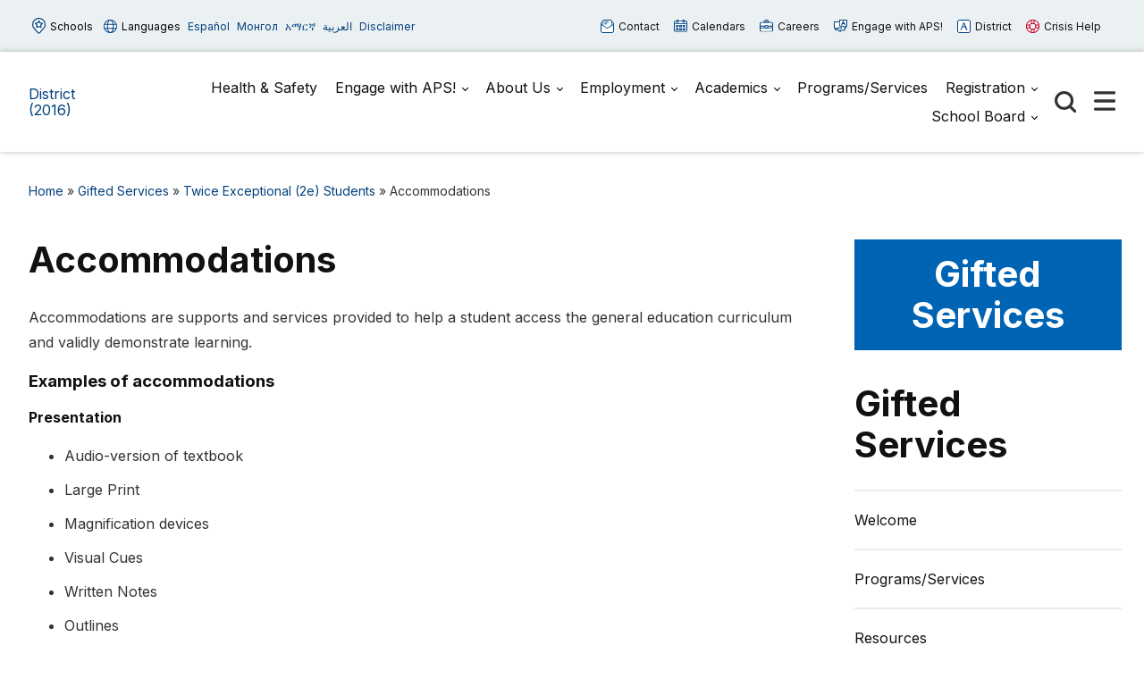

--- FILE ---
content_type: text/html; charset=UTF-8
request_url: https://aps2016.apsva.us/gifted-services/twice-exceptional/accommodations/
body_size: 63892
content:

<!doctype html>

  <html class="no-js"  lang="en-US">

	<head>
	
		<meta charset="utf-8">
		<meta name="viewport" content="width=device-width, initial-scale=1.0">

		<meta name='robots' content='index, follow, max-image-preview:large, max-snippet:-1, max-video-preview:-1' />
	<style>img:is([sizes="auto" i], [sizes^="auto," i]) { contain-intrinsic-size: 3000px 1500px }</style>
	
	<!-- This site is optimized with the Yoast SEO plugin v26.7 - https://yoast.com/wordpress/plugins/seo/ -->
	<title>Accommodations - District (2016)</title>
	<link rel="canonical" href="https://aps2016.apsva.us/gifted-services/twice-exceptional/accommodations/" />
	<meta property="og:locale" content="en_US" />
	<meta property="og:type" content="article" />
	<meta property="og:title" content="Accommodations - District (2016)" />
	<meta property="og:description" content="Accommodations are supports and services provided to help a student access the general education curriculum and validly demonstrate learning. Examples of accommodations Presentation Audio-version of textbook Large Print Magnification devices... Read more &raquo;" />
	<meta property="og:url" content="https://aps2016.apsva.us/gifted-services/twice-exceptional/accommodations/" />
	<meta property="og:site_name" content="District (2016)" />
	<meta property="article:modified_time" content="2016-11-30T16:33:00+00:00" />
	<meta name="twitter:card" content="summary_large_image" />
	<script type="application/ld+json" class="yoast-schema-graph">{"@context":"https://schema.org","@graph":[{"@type":"WebPage","@id":"https://aps2016.apsva.us/gifted-services/twice-exceptional/accommodations/","url":"https://aps2016.apsva.us/gifted-services/twice-exceptional/accommodations/","name":"Accommodations - District (2016)","isPartOf":{"@id":"https://aps2016.apsva.us/#website"},"datePublished":"2016-11-02T18:08:10+00:00","dateModified":"2016-11-30T16:33:00+00:00","breadcrumb":{"@id":"https://aps2016.apsva.us/gifted-services/twice-exceptional/accommodations/#breadcrumb"},"inLanguage":"en-US","potentialAction":[{"@type":"ReadAction","target":["https://aps2016.apsva.us/gifted-services/twice-exceptional/accommodations/"]}]},{"@type":"BreadcrumbList","@id":"https://aps2016.apsva.us/gifted-services/twice-exceptional/accommodations/#breadcrumb","itemListElement":[{"@type":"ListItem","position":1,"name":"Home","item":"https://aps2016.apsva.us/"},{"@type":"ListItem","position":2,"name":"Gifted Services","item":"https://aps2016.apsva.us/gifted-services/"},{"@type":"ListItem","position":3,"name":"Twice Exceptional (2e) Students","item":"https://aps2016.apsva.us/gifted-services/twice-exceptional/"},{"@type":"ListItem","position":4,"name":"Accommodations"}]},{"@type":"WebSite","@id":"https://aps2016.apsva.us/#website","url":"https://aps2016.apsva.us/","name":"District (2016)","description":"Legacy District Website","potentialAction":[{"@type":"SearchAction","target":{"@type":"EntryPoint","urlTemplate":"https://aps2016.apsva.us/?s={search_term_string}"},"query-input":{"@type":"PropertyValueSpecification","valueRequired":true,"valueName":"search_term_string"}}],"inLanguage":"en-US"}]}</script>
	<!-- / Yoast SEO plugin. -->


<link rel='dns-prefetch' href='//www.googletagmanager.com' />
<link rel="alternate" type="application/rss+xml" title="District (2016) &raquo; Feed" href="https://aps2016.apsva.us/feed/" />
<link rel="alternate" type="application/rss+xml" title="District (2016) &raquo; Comments Feed" href="https://aps2016.apsva.us/comments/feed/" />
<link rel="alternate" type="text/calendar" title="District (2016) &raquo; iCal Feed" href="https://aps2016.apsva.us/events/?ical=1" />
<link rel='stylesheet' id='twb-open-sans-css' href='https://fonts.googleapis.com/css?family=Open+Sans%3A300%2C400%2C500%2C600%2C700%2C800&#038;display=swap&#038;ver=6.8.3' type='text/css' media='all' />
<link rel='stylesheet' id='twb-global-css' href='https://aps2016.apsva.us/wp-content/plugins/wd-instagram-feed/booster/assets/css/global.css?ver=1.0.0' type='text/css' media='all' />
<link rel='stylesheet' id='tribe-events-pro-mini-calendar-block-styles-css' href='https://aps2016.apsva.us/wp-content/plugins/events-calendar-pro/build/css/tribe-events-pro-mini-calendar-block.css?ver=7.7.12' type='text/css' media='all' />
<link rel='stylesheet' id='wp-block-library-css' href='https://aps2016.apsva.us/wp-includes/css/dist/block-library/style.min.css?ver=6.8.3' type='text/css' media='all' />
<style id='classic-theme-styles-inline-css' type='text/css'>
/*! This file is auto-generated */
.wp-block-button__link{color:#fff;background-color:#32373c;border-radius:9999px;box-shadow:none;text-decoration:none;padding:calc(.667em + 2px) calc(1.333em + 2px);font-size:1.125em}.wp-block-file__button{background:#32373c;color:#fff;text-decoration:none}
</style>
<style id='global-styles-inline-css' type='text/css'>
:root{--wp--preset--aspect-ratio--square: 1;--wp--preset--aspect-ratio--4-3: 4/3;--wp--preset--aspect-ratio--3-4: 3/4;--wp--preset--aspect-ratio--3-2: 3/2;--wp--preset--aspect-ratio--2-3: 2/3;--wp--preset--aspect-ratio--16-9: 16/9;--wp--preset--aspect-ratio--9-16: 9/16;--wp--preset--color--black: #000000;--wp--preset--color--cyan-bluish-gray: #abb8c3;--wp--preset--color--white: #ffffff;--wp--preset--color--pale-pink: #f78da7;--wp--preset--color--vivid-red: #cf2e2e;--wp--preset--color--luminous-vivid-orange: #ff6900;--wp--preset--color--luminous-vivid-amber: #fcb900;--wp--preset--color--light-green-cyan: #7bdcb5;--wp--preset--color--vivid-green-cyan: #00d084;--wp--preset--color--pale-cyan-blue: #8ed1fc;--wp--preset--color--vivid-cyan-blue: #0693e3;--wp--preset--color--vivid-purple: #9b51e0;--wp--preset--gradient--vivid-cyan-blue-to-vivid-purple: linear-gradient(135deg,rgba(6,147,227,1) 0%,rgb(155,81,224) 100%);--wp--preset--gradient--light-green-cyan-to-vivid-green-cyan: linear-gradient(135deg,rgb(122,220,180) 0%,rgb(0,208,130) 100%);--wp--preset--gradient--luminous-vivid-amber-to-luminous-vivid-orange: linear-gradient(135deg,rgba(252,185,0,1) 0%,rgba(255,105,0,1) 100%);--wp--preset--gradient--luminous-vivid-orange-to-vivid-red: linear-gradient(135deg,rgba(255,105,0,1) 0%,rgb(207,46,46) 100%);--wp--preset--gradient--very-light-gray-to-cyan-bluish-gray: linear-gradient(135deg,rgb(238,238,238) 0%,rgb(169,184,195) 100%);--wp--preset--gradient--cool-to-warm-spectrum: linear-gradient(135deg,rgb(74,234,220) 0%,rgb(151,120,209) 20%,rgb(207,42,186) 40%,rgb(238,44,130) 60%,rgb(251,105,98) 80%,rgb(254,248,76) 100%);--wp--preset--gradient--blush-light-purple: linear-gradient(135deg,rgb(255,206,236) 0%,rgb(152,150,240) 100%);--wp--preset--gradient--blush-bordeaux: linear-gradient(135deg,rgb(254,205,165) 0%,rgb(254,45,45) 50%,rgb(107,0,62) 100%);--wp--preset--gradient--luminous-dusk: linear-gradient(135deg,rgb(255,203,112) 0%,rgb(199,81,192) 50%,rgb(65,88,208) 100%);--wp--preset--gradient--pale-ocean: linear-gradient(135deg,rgb(255,245,203) 0%,rgb(182,227,212) 50%,rgb(51,167,181) 100%);--wp--preset--gradient--electric-grass: linear-gradient(135deg,rgb(202,248,128) 0%,rgb(113,206,126) 100%);--wp--preset--gradient--midnight: linear-gradient(135deg,rgb(2,3,129) 0%,rgb(40,116,252) 100%);--wp--preset--font-size--small: 13px;--wp--preset--font-size--medium: 20px;--wp--preset--font-size--large: 36px;--wp--preset--font-size--x-large: 42px;--wp--preset--spacing--20: 0.44rem;--wp--preset--spacing--30: 0.67rem;--wp--preset--spacing--40: 1rem;--wp--preset--spacing--50: 1.5rem;--wp--preset--spacing--60: 2.25rem;--wp--preset--spacing--70: 3.38rem;--wp--preset--spacing--80: 5.06rem;--wp--preset--shadow--natural: 6px 6px 9px rgba(0, 0, 0, 0.2);--wp--preset--shadow--deep: 12px 12px 50px rgba(0, 0, 0, 0.4);--wp--preset--shadow--sharp: 6px 6px 0px rgba(0, 0, 0, 0.2);--wp--preset--shadow--outlined: 6px 6px 0px -3px rgba(255, 255, 255, 1), 6px 6px rgba(0, 0, 0, 1);--wp--preset--shadow--crisp: 6px 6px 0px rgba(0, 0, 0, 1);}:where(.is-layout-flex){gap: 0.5em;}:where(.is-layout-grid){gap: 0.5em;}body .is-layout-flex{display: flex;}.is-layout-flex{flex-wrap: wrap;align-items: center;}.is-layout-flex > :is(*, div){margin: 0;}body .is-layout-grid{display: grid;}.is-layout-grid > :is(*, div){margin: 0;}:where(.wp-block-columns.is-layout-flex){gap: 2em;}:where(.wp-block-columns.is-layout-grid){gap: 2em;}:where(.wp-block-post-template.is-layout-flex){gap: 1.25em;}:where(.wp-block-post-template.is-layout-grid){gap: 1.25em;}.has-black-color{color: var(--wp--preset--color--black) !important;}.has-cyan-bluish-gray-color{color: var(--wp--preset--color--cyan-bluish-gray) !important;}.has-white-color{color: var(--wp--preset--color--white) !important;}.has-pale-pink-color{color: var(--wp--preset--color--pale-pink) !important;}.has-vivid-red-color{color: var(--wp--preset--color--vivid-red) !important;}.has-luminous-vivid-orange-color{color: var(--wp--preset--color--luminous-vivid-orange) !important;}.has-luminous-vivid-amber-color{color: var(--wp--preset--color--luminous-vivid-amber) !important;}.has-light-green-cyan-color{color: var(--wp--preset--color--light-green-cyan) !important;}.has-vivid-green-cyan-color{color: var(--wp--preset--color--vivid-green-cyan) !important;}.has-pale-cyan-blue-color{color: var(--wp--preset--color--pale-cyan-blue) !important;}.has-vivid-cyan-blue-color{color: var(--wp--preset--color--vivid-cyan-blue) !important;}.has-vivid-purple-color{color: var(--wp--preset--color--vivid-purple) !important;}.has-black-background-color{background-color: var(--wp--preset--color--black) !important;}.has-cyan-bluish-gray-background-color{background-color: var(--wp--preset--color--cyan-bluish-gray) !important;}.has-white-background-color{background-color: var(--wp--preset--color--white) !important;}.has-pale-pink-background-color{background-color: var(--wp--preset--color--pale-pink) !important;}.has-vivid-red-background-color{background-color: var(--wp--preset--color--vivid-red) !important;}.has-luminous-vivid-orange-background-color{background-color: var(--wp--preset--color--luminous-vivid-orange) !important;}.has-luminous-vivid-amber-background-color{background-color: var(--wp--preset--color--luminous-vivid-amber) !important;}.has-light-green-cyan-background-color{background-color: var(--wp--preset--color--light-green-cyan) !important;}.has-vivid-green-cyan-background-color{background-color: var(--wp--preset--color--vivid-green-cyan) !important;}.has-pale-cyan-blue-background-color{background-color: var(--wp--preset--color--pale-cyan-blue) !important;}.has-vivid-cyan-blue-background-color{background-color: var(--wp--preset--color--vivid-cyan-blue) !important;}.has-vivid-purple-background-color{background-color: var(--wp--preset--color--vivid-purple) !important;}.has-black-border-color{border-color: var(--wp--preset--color--black) !important;}.has-cyan-bluish-gray-border-color{border-color: var(--wp--preset--color--cyan-bluish-gray) !important;}.has-white-border-color{border-color: var(--wp--preset--color--white) !important;}.has-pale-pink-border-color{border-color: var(--wp--preset--color--pale-pink) !important;}.has-vivid-red-border-color{border-color: var(--wp--preset--color--vivid-red) !important;}.has-luminous-vivid-orange-border-color{border-color: var(--wp--preset--color--luminous-vivid-orange) !important;}.has-luminous-vivid-amber-border-color{border-color: var(--wp--preset--color--luminous-vivid-amber) !important;}.has-light-green-cyan-border-color{border-color: var(--wp--preset--color--light-green-cyan) !important;}.has-vivid-green-cyan-border-color{border-color: var(--wp--preset--color--vivid-green-cyan) !important;}.has-pale-cyan-blue-border-color{border-color: var(--wp--preset--color--pale-cyan-blue) !important;}.has-vivid-cyan-blue-border-color{border-color: var(--wp--preset--color--vivid-cyan-blue) !important;}.has-vivid-purple-border-color{border-color: var(--wp--preset--color--vivid-purple) !important;}.has-vivid-cyan-blue-to-vivid-purple-gradient-background{background: var(--wp--preset--gradient--vivid-cyan-blue-to-vivid-purple) !important;}.has-light-green-cyan-to-vivid-green-cyan-gradient-background{background: var(--wp--preset--gradient--light-green-cyan-to-vivid-green-cyan) !important;}.has-luminous-vivid-amber-to-luminous-vivid-orange-gradient-background{background: var(--wp--preset--gradient--luminous-vivid-amber-to-luminous-vivid-orange) !important;}.has-luminous-vivid-orange-to-vivid-red-gradient-background{background: var(--wp--preset--gradient--luminous-vivid-orange-to-vivid-red) !important;}.has-very-light-gray-to-cyan-bluish-gray-gradient-background{background: var(--wp--preset--gradient--very-light-gray-to-cyan-bluish-gray) !important;}.has-cool-to-warm-spectrum-gradient-background{background: var(--wp--preset--gradient--cool-to-warm-spectrum) !important;}.has-blush-light-purple-gradient-background{background: var(--wp--preset--gradient--blush-light-purple) !important;}.has-blush-bordeaux-gradient-background{background: var(--wp--preset--gradient--blush-bordeaux) !important;}.has-luminous-dusk-gradient-background{background: var(--wp--preset--gradient--luminous-dusk) !important;}.has-pale-ocean-gradient-background{background: var(--wp--preset--gradient--pale-ocean) !important;}.has-electric-grass-gradient-background{background: var(--wp--preset--gradient--electric-grass) !important;}.has-midnight-gradient-background{background: var(--wp--preset--gradient--midnight) !important;}.has-small-font-size{font-size: var(--wp--preset--font-size--small) !important;}.has-medium-font-size{font-size: var(--wp--preset--font-size--medium) !important;}.has-large-font-size{font-size: var(--wp--preset--font-size--large) !important;}.has-x-large-font-size{font-size: var(--wp--preset--font-size--x-large) !important;}
:where(.wp-block-post-template.is-layout-flex){gap: 1.25em;}:where(.wp-block-post-template.is-layout-grid){gap: 1.25em;}
:where(.wp-block-columns.is-layout-flex){gap: 2em;}:where(.wp-block-columns.is-layout-grid){gap: 2em;}
:root :where(.wp-block-pullquote){font-size: 1.5em;line-height: 1.6;}
</style>
<style id='highcharts-custom-styles-inline-css' type='text/css'>

    div[class^='highstock_'],
    .highcharts-root,
    .highcharts-container {
        overflow: visible !important;
    }
</style>
<link rel='stylesheet' id='site-css-css' href='https://aps2016.apsva.us/wp-content/themes/aps-theme/assets/styles/theme-styles.css?ver=1768499655' type='text/css' media='all' />
<script type="text/javascript" src="https://aps2016.apsva.us/wp-includes/js/jquery/jquery.min.js?ver=3.7.1" id="jquery-core-js"></script>
<script type="text/javascript" src="https://aps2016.apsva.us/wp-includes/js/jquery/jquery-migrate.min.js?ver=3.4.1" id="jquery-migrate-js"></script>
<script type="text/javascript" src="https://aps2016.apsva.us/wp-content/plugins/wd-instagram-feed/booster/assets/js/circle-progress.js?ver=1.2.2" id="twb-circle-js"></script>
<script type="text/javascript" id="twb-global-js-extra">
/* <![CDATA[ */
var twb = {"nonce":"952b598295","ajax_url":"https:\/\/aps2016.apsva.us\/wp-admin\/admin-ajax.php","plugin_url":"https:\/\/aps2016.apsva.us\/wp-content\/plugins\/wd-instagram-feed\/booster","href":"https:\/\/aps2016.apsva.us\/wp-admin\/admin.php?page=twb_instagram-feed"};
var twb = {"nonce":"952b598295","ajax_url":"https:\/\/aps2016.apsva.us\/wp-admin\/admin-ajax.php","plugin_url":"https:\/\/aps2016.apsva.us\/wp-content\/plugins\/wd-instagram-feed\/booster","href":"https:\/\/aps2016.apsva.us\/wp-admin\/admin.php?page=twb_instagram-feed"};
/* ]]> */
</script>
<script type="text/javascript" src="https://aps2016.apsva.us/wp-content/plugins/wd-instagram-feed/booster/assets/js/global.js?ver=1.0.0" id="twb-global-js"></script>

<!-- Google tag (gtag.js) snippet added by Site Kit -->
<!-- Google Analytics snippet added by Site Kit -->
<script type="text/javascript" src="https://www.googletagmanager.com/gtag/js?id=G-BVGFEGRNBE" id="google_gtagjs-js" async></script>
<script type="text/javascript" id="google_gtagjs-js-after">
/* <![CDATA[ */
window.dataLayer = window.dataLayer || [];function gtag(){dataLayer.push(arguments);}
gtag("set","linker",{"domains":["aps2016.apsva.us"]});
gtag("js", new Date());
gtag("set", "developer_id.dZTNiMT", true);
gtag("config", "G-BVGFEGRNBE");
/* ]]> */
</script>
<link rel="https://api.w.org/" href="https://aps2016.apsva.us/wp-json/" /><link rel="alternate" title="JSON" type="application/json" href="https://aps2016.apsva.us/wp-json/wp/v2/pages/29037" /><link rel='shortlink' href='https://aps2016.apsva.us/?p=29037' />
<meta name="generator" content="Site Kit by Google 1.170.0" /><meta name="tec-api-version" content="v1"><meta name="tec-api-origin" content="https://aps2016.apsva.us"><link rel="alternate" href="https://aps2016.apsva.us/wp-json/tribe/events/v1/" /><link rel="icon" href="/wp-content/uploads/sites/1/2016/05/aps.png" sizes="32x32" />
<link rel="icon" href="/wp-content/uploads/sites/1/2016/05/aps.png" sizes="192x192" />
<link rel="apple-touch-icon" href="/wp-content/uploads/sites/1/2016/05/aps.png" />
<meta name="msapplication-TileImage" content="/wp-content/uploads/sites/1/2016/05/aps.png" />
<style>
    /* Target only the TITLES of non-multiday events */
    .tribe-events-calendar-month [class*="event"]:not([class*="multiday"]) [class*="title"],
    .tribe-events-calendar-month [class*="event"]:not([class*="multiday"]) [class*="title"] a,

        /* More specific title targeting */
    .tribe-events-calendar-month__calendar-event:not([class*="multiday"]) .tribe-events-calendar-month__calendar-event-title,
    .tribe-events-calendar-month__calendar-event:not([class*="multiday"]) .tribe-events-calendar-month__calendar-event-title a,

        /* Target by excluding the specific all-day class we found */
    .tribe-events-calendar-month__calendar-event-title:not(.tribe-events-calendar-month__multiday-event-hidden-title),
    .tribe-events-calendar-month__calendar-event-title:not(.tribe-events-calendar-month__multiday-event-hidden-title) a {
        color: #000000 !important;
    }
    
    /* Override with higher specificity: Let timed events use category colors */
    .tribe-events-calendar-month__calendar-event-details .tribe-events-calendar-month__calendar-event-datetime ~ .tribe-events-calendar-month__calendar-event-title:not(.tribe-events-calendar-month__multiday-event-hidden-title),
    .tribe-events-calendar-month__calendar-event-details .tribe-events-calendar-month__calendar-event-datetime ~ .tribe-events-calendar-month__calendar-event-title:not(.tribe-events-calendar-month__multiday-event-hidden-title) a {
        color: inherit !important;
    }
</style>
        <script type="text/javascript">
            function doGTranslate(lang_pair) {if(lang_pair.value)lang_pair=lang_pair.value;if(lang_pair=='')return;var lang=lang_pair.split('|')[1];var plang=location.pathname.split('/')[1];if(plang.length !=2 && plang != 'zh-CN' && plang != 'zh-TW' && plang != 'hmn' && plang != 'haw' && plang != 'ceb')plang='en';if(lang == 'en')location.href=location.protocol+'//'+location.host+gt_request_uri;else location.href=location.protocol+'//'+location.host+'/'+lang+gt_request_uri;}
        </script>

        <script type="text/javascript">(function(u,x,t,w,e,a,k,s){a=function(v){try{u.setItem(t+e,v)}catch(e){}v=JSON.parse(v);for(k=0;k<v.length;k++){s=x.createElement("script");s.text="(function(u,x,t,w,e,a,k){a=u[e]=function(){a.q.push(arguments)};a.q=[];a.t=+new Date;a.c=w;k=x.createElement('script');k.async=1;k.src=t;x.getElementsByTagName('head')[0].appendChild(k)})(window,document,'"+v[k].u+"',"+JSON.stringify(v[k].c)+",'"+v[k].g+"')";x.getElementsByTagName("head")[0].appendChild(s)}};try{k=u.getItem(t+e)}catch(e){}if(k){return a(k)}k=new XMLHttpRequest;k.onreadystatechange=function(){if(k.readyState==4&&k.status==200)a(k.responseText)};k.open("POST",w+e);k.send(x.URL)})(sessionStorage,document,"uxt:","https://api.uxtweak.com/snippet/","14d720a3-2f9d-4557-bc17-a554b8285c72");</script>
        
        <script type="text/javascript">
            var gt_request_uri = location.pathname + location.search; function doGTranslate(lang_pair) {if(lang_pair.value)lang_pair=lang_pair.value;if(lang_pair=='')return;var lang=lang_pair.split('|')[1];var plang=location.pathname.split('/')[1];if(plang.length !=2 && plang != 'zh-CN' && plang != 'zh-TW' && plang != 'hmn' && plang != 'haw' && plang != 'ceb')plang='en';if(lang == 'en')location.href=location.protocol+'//'+location.host+gt_request_uri;else location.href=location.protocol+'//'+location.host+'/'+lang+gt_request_uri;}
        </script>

                
                <style>
            a {
                color: #00407C;
            }
            .archive-list article,
            .post-wrapper .news-post,
            .single .more-news .more-news-items-wrapper .more-news-item {
                border-bottom: 2px solid #0064B5;
            }
            .page-navigation .pagination li a,
            .button,
            .full-menu-actions button,
            .hero-links {
                background: #0064B5;
            }
            .hero .text-box {
            background: #0064B5cc;
            }
            .button.outline {
                border: 3px solid #0064B5;
                color: #0064B5;
            }
            .button.outline:hover,
            .button,
            .hero  {
                background: #0064B5;
            }
            @media screen and (min-width: 48em) {
                .hero  {
                    background: #004379; ?>;
                }
            }
            .call-to-action .cta.blue p{
                color: #fff;
            }
            .sidebar ul.menu .current_page_parent > a,
            .page-template-template-staff-directory table button {
                color: #0064B5;
            }
            .banner-basic a,
            .school-list-drawer ul li.school-type > a,
            .language-list-drawer ul li.school-type > a,
            .mlvl__back,
            .header .main-navigation-wrapper .main-navigation .menu-item-has-children.open > .sub-menu li a:hover,
            .page .page-banner .title-area a {
                color: #FDC800;
            }

            .button.secondary,
            .secondary .accordion-wrapper .accordion-title,
            .call-to-action .cta.secondary,
            .call-to-action .cta.yellow,
            .side-by-side-media-text.secondary .content {
                background: #FDC800;
            }

            .header .main-navigation-wrapper .main-navigation .menu-item-has-children.open > .sub-menu {
                border-bottom: 7px solid #FDC800;
            }

            .button.secondary {
                color: #004379;
            }

            .banner-basic,
            .button.primary,
            .header .main-navigation-wrapper .main-navigation .menu-item-has-children.open > .sub-menu,
            .page .page-banner,
            .secondary .accordion-wrapper .accordion-title,
            .call-to-action .cta.primary,
            .call-to-action .cta.blue,
            .side-by-side-media-text.primary .content,
            .accordion-wrapper .accordion.primary .accordion-title,
            .statistics,
            .school-footer,
            .page .page-banner .title-area,
            .header .main-navigation-wrapper .main-navigation .menu-item-has-children.open > .sub-menu
            {
                background: #004379;
            }

            .side-by-side-media-text.primary .media {
                border-top: 5px solid #004379;
            }
            .button.secondary {
                color: #004379 !important;
            }
        </style>
        

	</head>
			
	<body class="wp-singular page-template-default page page-id-29037 page-child parent-pageid-10455 wp-theme-aps-theme tribe-no-js">

        <!-- Google Tag Manager (noscript) -->
        <noscript><iframe src="https://www.googletagmanager.com/ns.html?id=GTM-PFTVDMGP"
        height="0" width="0" style="display:none;visibility:hidden"></iframe></noscript>
        <!-- End Google Tag Manager (noscript) -->
                        
		<div class="site-wrapper">

			<a class="skip-link screen-reader-text" href="#content">Skip to Content</a>
            
            <div id="alert_container"></div>
<script id="sitewide_alert_template" type="text/html">
    <div class="alert-box <%= data.alert_style %>" data-alert="">
        <div class="container">
            <p><%= data.title %> <a href="<%= data.button_url %>"><%= data.button_text %></a></p>
            <button id="alert_dismissal_button" class="close">
                <svg id="close-icon" xmlns="http://www.w3.org/2000/svg" viewBox="0 0 19.61 19.61"><g id="Layer_1-2"><g><line class="cls-1" x1="18.28" y1="1.33" x2="1.33" y2="18.28"/><line class="cls-1" x1="1.33" y1="1.33" x2="18.28" y2="18.28"/></g></g></svg>
            </button>
        </div>
    </div>
</script>
            <div class="full-menu-actions">
                <button class="toggle-button" data-target="school-list-mobile" data-button="schools-button-mobile"><img src="https://aps2016.apsva.us/wp-content/themes/aps-theme/assets/images/aps-schools.svg" alt="" /> Schools</button>
                <button class="toggle-button" data-target="language-list-mobile" data-button="languages-button-mobile"><img src="https://aps2016.apsva.us/wp-content/themes/aps-theme/assets/images/aps-languages.svg" alt="" /> Languages</button>
            </div>

            <div class="full-menu-featured">
                <div class="full-menu-links">
                    <div class="link">
                        <a href=""><img src="https://aps2016.apsva.us/wp-content/themes/aps-theme/assets/images/aps-contact.svg" alt="" /> Contact <span>Us</span></a>
                    </div>
                    <div class="link">
                        <a href=""><img src="https://aps2016.apsva.us/wp-content/themes/aps-theme/assets/images/aps-calendars.svg" alt="" /> Calendars</a>
                    </div>
                    <div class="link">
                        <a href="https://www.apsva.us/careers-aps/"><img src="https://aps2016.apsva.us/wp-content/themes/aps-theme/assets/images/aps-careers.svg" alt="" /> Careers</a>
                    </div>
                    <div class="link">
                        <a href="https://www.apsva.us/engage/"><img src="https://aps2016.apsva.us/wp-content/themes/aps-theme/assets/images/aps-engage.svg" alt="" /> Engage <span>with APS!</span></a>
                    </div>
                    <div class="link district">
                        <a href="https://apsva.us/"><img src="https://aps2016.apsva.us/wp-content/themes/aps-theme/assets/images/aps-site.svg" alt="" /> District</a>
                    </div>
                    <div class="link">
                        <a class="crisis" href="https://www.apsva.us/mental-health/#help"><img src="https://aps2016.apsva.us/wp-content/themes/aps-theme/assets/images/aps-crisis-help.svg" alt="" /><span>Crisis</span> Help</a>
                    </div>
                </div>
            </div>

			<header class="header">

                <div class="top-bar">
                    <div class="container">
                        <div class="top-bar-actions">
                            <button class="toggle-button" data-target="school-list-desktop" data-button="schools-button-desktop"><img src="https://aps2016.apsva.us/wp-content/themes/aps-theme/assets/images/aps-schools.svg" alt="" /> Schools</button>
                            <button class="toggle-button" data-target="language-list-desktop" data-button="languages-button-desktop"><img src="https://aps2016.apsva.us/wp-content/themes/aps-theme/assets/images/aps-languages.svg" alt="" /> Languages</button>
                            <a href="/es" onclick="doGTranslate('en|es');return false;" class="glink nturl notranslate main-language">Español</a>
                            <a href="/mn" onclick="doGTranslate('en|mn');return false;" class="glink nturl notranslate main-language">Монгол</a>        
                            <a href="/am" onclick="doGTranslate('en|am');return false;" class="glink nturl notranslate main-language">አማርኛ</a>
                            <a href="/ar" onclick="doGTranslate('en|ar');return false;" class="glink nturl notranslate main-language">العربية</a>
                            <a href="#">Disclaimer</a>
                        </div>
                        <div class="top-bar-links">
                            <a href=""><img src="https://aps2016.apsva.us/wp-content/themes/aps-theme/assets/images/aps-contact.svg" alt="" /> Contact</a>
                            <a href=""><img src="https://aps2016.apsva.us/wp-content/themes/aps-theme/assets/images/aps-calendars.svg" alt="" /> Calendars</a>
                            <a href="https://www.apsva.us/careers-aps/"><img src="https://aps2016.apsva.us/wp-content/themes/aps-theme/assets/images/aps-careers.svg" alt="" /> Careers</a>
                            <a href="https://www.apsva.us/engage/"><img src="https://aps2016.apsva.us/wp-content/themes/aps-theme/assets/images/aps-engage.svg" alt="" /> Engage with APS!</a>
                            <a class="district" href="https://www.apsva.us/"><img src="https://aps2016.apsva.us/wp-content/themes/aps-theme/assets/images/aps-site.svg" alt="" /> District</a>
                            <a class="crisis" href="https://www.apsva.us/mental-health/#help"><img src="https://aps2016.apsva.us/wp-content/themes/aps-theme/assets/images/aps-crisis-help.svg" alt="" /> Crisis Help</a>
                        </div>
                    </div>
                </div>

                <div id="school-list-desktop" class="drawer school-list-drawer">
                    <div class="container">
                        <ul class="full-school-list">
                <li class="school-type">
            <a class="notranslate" href="#">
            <!-- <a class="notranslate" href=""> -->
                ELEMENTARY SCHOOLS            </a>
        </li>
            <li >
            <a class="notranslate" href="https://abingdon.apsva.us">
            <!-- <a class="notranslate" href=""> -->
                Abingdon            </a>
        </li>
            <li >
            <a class="notranslate" href="https://fleet.apsva.us">
            <!-- <a class="notranslate" href=""> -->
                Alice West Fleet            </a>
        </li>
            <li >
            <a class="notranslate" href="https://asfs.apsva.us">
            <!-- <a class="notranslate" href=""> -->
                Arlington Science Focus            </a>
        </li>
            <li >
            <a class="notranslate" href="https://ats.apsva.us">
            <!-- <a class="notranslate" href=""> -->
                Arlington Traditional            </a>
        </li>
            <li >
            <a class="notranslate" href="https://ashlawn.apsva.us">
            <!-- <a class="notranslate" href=""> -->
                Ashlawn            </a>
        </li>
            <li >
            <a class="notranslate" href="https://barcroft.apsva.us">
            <!-- <a class="notranslate" href=""> -->
                Barcroft            </a>
        </li>
            <li >
            <a class="notranslate" href="https://barrett.apsva.us">
            <!-- <a class="notranslate" href=""> -->
                Barrett            </a>
        </li>
            <li >
            <a class="notranslate" href="https://campbell.apsva.us">
            <!-- <a class="notranslate" href=""> -->
                Campbell            </a>
        </li>
            <li >
            <a class="notranslate" href="https://cardinal.apsva.us">
            <!-- <a class="notranslate" href=""> -->
                Cardinal            </a>
        </li>
            <li >
            <a class="notranslate" href="https://carlinsprings.apsva.us">
            <!-- <a class="notranslate" href=""> -->
                Carlin Springs            </a>
        </li>
            <li >
            <a class="notranslate" href="https://claremont.apsva.us">
            <!-- <a class="notranslate" href=""> -->
                Claremont            </a>
        </li>
            <li >
            <a class="notranslate" href="https://discovery.apsva.us">
            <!-- <a class="notranslate" href=""> -->
                Discovery            </a>
        </li>
            <li >
            <a class="notranslate" href="https://drew.apsva.us">
            <!-- <a class="notranslate" href=""> -->
                Drew            </a>
        </li>
            <li >
            <a class="notranslate" href="https://glebe.apsva.us">
            <!-- <a class="notranslate" href=""> -->
                Glebe            </a>
        </li>
            <li >
            <a class="notranslate" href="https://hoffmanboston.apsva.us">
            <!-- <a class="notranslate" href=""> -->
                Hoffman-Boston            </a>
        </li>
            <li >
            <a class="notranslate" href="https://innovation.apsva.us/">
            <!-- <a class="notranslate" href=""> -->
                Innovation            </a>
        </li>
            <li >
            <a class="notranslate" href="https://www.apsva.us/special-education/integration-station/">
            <!-- <a class="notranslate" href=""> -->
                Integration Station            </a>
        </li>
            <li >
            <a class="notranslate" href="https://jamestown.apsva.us">
            <!-- <a class="notranslate" href=""> -->
                Jamestown            </a>
        </li>
            <li >
            <a class="notranslate" href="https://key.apsva.us">
            <!-- <a class="notranslate" href=""> -->
                Key            </a>
        </li>
            <li >
            <a class="notranslate" href="https://longbranch.apsva.us">
            <!-- <a class="notranslate" href=""> -->
                Long Branch            </a>
        </li>
            <li >
            <a class="notranslate" href="https://montessori.apsva.us/">
            <!-- <a class="notranslate" href=""> -->
                Montessori            </a>
        </li>
            <li >
            <a class="notranslate" href="https://nottingham.apsva.us">
            <!-- <a class="notranslate" href=""> -->
                Nottingham            </a>
        </li>
            <li >
            <a class="notranslate" href="https://oakridge.apsva.us">
            <!-- <a class="notranslate" href=""> -->
                Oakridge            </a>
        </li>
            <li >
            <a class="notranslate" href="https://randolph.apsva.us">
            <!-- <a class="notranslate" href=""> -->
                Randolph            </a>
        </li>
            <li >
            <a class="notranslate" href="https://taylor.apsva.us">
            <!-- <a class="notranslate" href=""> -->
                Taylor            </a>
        </li>
            <li >
            <a class="notranslate" href="https://tuckahoe.apsva.us">
            <!-- <a class="notranslate" href=""> -->
                Tuckahoe            </a>
        </li>
            <li class="school-type">
            <a class="notranslate" href="#">
            <!-- <a class="notranslate" href=""> -->
                MIDDLE SCHOOLS            </a>
        </li>
            <li >
            <a class="notranslate" href="https://dorothyhamm.apsva.us">
            <!-- <a class="notranslate" href=""> -->
                Dorothy Hamm            </a>
        </li>
            <li >
            <a class="notranslate" href="https://gunston.apsva.us">
            <!-- <a class="notranslate" href=""> -->
                Gunston            </a>
        </li>
            <li >
            <a class="notranslate" href="https://jefferson.apsva.us">
            <!-- <a class="notranslate" href=""> -->
                Jefferson            </a>
        </li>
            <li >
            <a class="notranslate" href="https://kenmore.apsva.us">
            <!-- <a class="notranslate" href=""> -->
                Kenmore            </a>
        </li>
            <li >
            <a class="notranslate" href="https://swanson.apsva.us">
            <!-- <a class="notranslate" href=""> -->
                Swanson            </a>
        </li>
            <li >
            <a class="notranslate" href="https://williamsburg.apsva.us">
            <!-- <a class="notranslate" href=""> -->
                Williamsburg            </a>
        </li>
            <li class="school-type">
            <a class="notranslate" href="#">
            <!-- <a class="notranslate" href=""> -->
                HIGH SCHOOLS &amp; PROGRAMS            </a>
        </li>
            <li >
            <a class="notranslate" href="https://careercenter.apsva.us">
            <!-- <a class="notranslate" href=""> -->
                Arlington Career Center            </a>
        </li>
            <li >
            <a class="notranslate" href="https://arlingtontech.apsva.us/">
            <!-- <a class="notranslate" href=""> -->
                Arlington Tech            </a>
        </li>
            <li >
            <a class="notranslate" href="https://achs.apsva.us">
            <!-- <a class="notranslate" href=""> -->
                Arlington Community High School            </a>
        </li>
            <li >
            <a class="notranslate" href="https://hbwoodlawn.apsva.us">
            <!-- <a class="notranslate" href=""> -->
                H-B Woodlawn            </a>
        </li>
            <li >
            <a class="notranslate" href="https://wakefield.apsva.us">
            <!-- <a class="notranslate" href=""> -->
                Wakefield            </a>
        </li>
            <li >
            <a class="notranslate" href="https://wl.apsva.us">
            <!-- <a class="notranslate" href=""> -->
                Washington-Liberty            </a>
        </li>
            <li >
            <a class="notranslate" href="https://yhs.apsva.us">
            <!-- <a class="notranslate" href=""> -->
                Yorktown            </a>
        </li>
            <li >
            <a class="notranslate" href="https://hsc.apsva.us">
            <!-- <a class="notranslate" href=""> -->
                Langston            </a>
        </li>
            <li >
            <a class="notranslate" href="https://shriver.apsva.us">
            <!-- <a class="notranslate" href=""> -->
                Shriver            </a>
        </li>
            <li class="hide-district-btn school-type">
            <a class="notranslate" href="https://www.apsva.us">
            <!-- <a class="notranslate" href=""> -->
                DISTRICT SITE            </a>
        </li>
    </ul>                    </div>
                </div>

                <div id="language-list-desktop" class="drawer language-list-drawer">
                    <div class="container">
                        <nav role="navigation">
                            
<ul>
            <li>
            <a href="/es" onclick="doGTranslate('en|es');return false;" title="Español" class="glink nturl notranslate">Español</a>
        </li>
            <li>
            <a href="/" onclick="doGTranslate('en|');return false;" title="English" class="glink nturl notranslate">English</a>
        </li>
            <li>
            <a href="/am" onclick="doGTranslate('en|am');return false;" title="አማርኛ" class="glink nturl notranslate">አማርኛ</a>
        </li>
            <li>
            <a href="/ar" onclick="doGTranslate('en|ar');return false;" title="العربية" class="glink nturl notranslate">العربية</a>
        </li>
            <li>
            <a href="/mn" onclick="doGTranslate('en|mn');return false;" title="Монгол" class="glink nturl notranslate">Монгол</a>
        </li>
            <li>
            <a href="/bn" onclick="doGTranslate('en|bn');return false;" title="বাংলা" class="glink nturl notranslate">বাংলা</a>
        </li>
            <li>
            <a href="/zh-CN" onclick="doGTranslate('en|zh-CN');return false;" title="中文 (Simplified)" class="glink nturl notranslate">中文 (Simplified)</a>
        </li>
            <li>
            <a href="/zh-TW" onclick="doGTranslate('en|zh-TW');return false;" title="中文 (Traditional)" class="glink nturl notranslate">中文 (Traditional)</a>
        </li>
            <li>
            <a href="/fr" onclick="doGTranslate('en|fr');return false;" title="Français" class="glink nturl notranslate">Français</a>
        </li>
            <li>
            <a href="/de" onclick="doGTranslate('en|de');return false;" title="Deutsche" class="glink nturl notranslate">Deutsche</a>
        </li>
            <li>
            <a href="/ja" onclick="doGTranslate('en|ja');return false;" title="日本語" class="glink nturl notranslate">日本語</a>
        </li>
            <li>
            <a href="/ko" onclick="doGTranslate('en|ko');return false;" title="한국어" class="glink nturl notranslate">한국어</a>
        </li>
            <li>
            <a href="/pt" onclick="doGTranslate('en|pt');return false;" title="Português" class="glink nturl notranslate">Português</a>
        </li>
            <li>
            <a href="/ru" onclick="doGTranslate('en|ru');return false;" title="русский" class="glink nturl notranslate">русский</a>
        </li>
            <li>
            <a href="/ur" onclick="doGTranslate('en|ur');return false;" title="اردو" class="glink nturl notranslate">اردو</a>
        </li>
            <li>
            <a href="/vi" onclick="doGTranslate('en|vi');return false;" title="Tiếng Việt" class="glink nturl notranslate">Tiếng Việt</a>
        </li>
    </ul>                        </nav>
                    </div>
                </div>

                <div class="main-navigation-wrapper">
                    <div class="container">
                        <a class="logo" href="https://aps2016.apsva.us/" rel="home">
                                                            District (2016)                                                    </a>

                        <nav aria-label="Main">
                            <ul id="menu-main-menu" class="main-navigation"><li id="menu-item-79618" class="menu-item menu-item-type-post_type menu-item-object-page menu-item-79618"><a href="https://aps2016.apsva.us/health-safety-information/">Health &#038; Safety</a></li>
<li id="menu-item-31504" class="menu-item menu-item-type-post_type menu-item-object-page menu-item-has-children menu-item-31504"><a href="https://aps2016.apsva.us/engage/">Engage with APS!</a>
<ul class="sub-menu">
	<li id="menu-item-37402" class="menu-item menu-item-type-post_type menu-item-object-page menu-item-37402"><a href="https://aps2016.apsva.us/engage/">Current Initiatives</a></li>
	<li id="menu-item-77782" class="menu-item menu-item-type-post_type menu-item-object-page menu-item-77782"><a href="https://aps2016.apsva.us/contact-aps/">Contact APS</a></li>
	<li id="menu-item-87235" class="menu-item menu-item-type-post_type menu-item-object-page menu-item-87235"><a href="https://aps2016.apsva.us/school-community-relations/community-engagement-opportunities/">Community Engagement Opportunities</a></li>
	<li id="menu-item-37403" class="menu-item menu-item-type-post_type menu-item-object-page menu-item-37403"><a href="https://aps2016.apsva.us/citizen-advisory-groups/">Join an Advisory Committee</a></li>
	<li id="menu-item-37405" class="menu-item menu-item-type-post_type menu-item-object-page menu-item-37405"><a href="https://aps2016.apsva.us/school-board-meetings/">School Board Meetings</a></li>
	<li id="menu-item-37404" class="menu-item menu-item-type-post_type menu-item-object-page menu-item-37404"><a href="https://aps2016.apsva.us/volunteers-partnerships/">Volunteer/Partner with APS</a></li>
	<li id="menu-item-69474" class="menu-item menu-item-type-post_type menu-item-object-page menu-item-69474"><a href="https://aps2016.apsva.us/schooltalk/">APS School Talk</a></li>
</ul>
</li>
<li id="menu-item-9988" class="menu-item menu-item-type-custom menu-item-object-custom menu-item-has-children menu-item-9988"><a href="#">About Us</a>
<ul class="sub-menu">
	<li id="menu-item-10111" class="menu-item menu-item-type-post_type menu-item-object-page menu-item-10111"><a href="https://aps2016.apsva.us/arlington-public-schools-overview/">APS Overview</a></li>
	<li id="menu-item-85432" class="menu-item menu-item-type-post_type menu-item-object-page menu-item-85432"><a href="https://aps2016.apsva.us/every-student-counts/">Every Student Counts</a></li>
	<li id="menu-item-46701" class="menu-item menu-item-type-post_type menu-item-object-page menu-item-46701"><a href="https://aps2016.apsva.us/welcome-center/">Welcome Center / LSRC</a></li>
	<li id="menu-item-9989" class="menu-item menu-item-type-post_type menu-item-object-page menu-item-9989"><a href="https://aps2016.apsva.us/superintendents-office/">Superintendent’s Office</a></li>
	<li id="menu-item-10116" class="menu-item menu-item-type-post_type menu-item-object-page menu-item-10116"><a href="https://aps2016.apsva.us/calendars/">Calendars</a></li>
	<li id="menu-item-20750" class="menu-item menu-item-type-taxonomy menu-item-object-category menu-item-20750"><a href="https://aps2016.apsva.us/post/category/news-release/">News Releases</a></li>
	<li id="menu-item-9993" class="menu-item menu-item-type-post_type menu-item-object-page menu-item-9993"><a href="https://aps2016.apsva.us/publications/">Publications</a></li>
	<li id="menu-item-59578" class="menu-item menu-item-type-post_type menu-item-object-page menu-item-59578"><a href="https://aps2016.apsva.us/aetv-featured-productions/">AETV Video</a></li>
	<li id="menu-item-10114" class="menu-item menu-item-type-post_type menu-item-object-page menu-item-10114"><a href="https://aps2016.apsva.us/departments/">Departments</a></li>
	<li id="menu-item-10115" class="menu-item menu-item-type-post_type menu-item-object-page menu-item-10115"><a href="https://aps2016.apsva.us/school-locations/">Schools and Centers</a></li>
	<li id="menu-item-10162" class="menu-item menu-item-type-post_type menu-item-object-page menu-item-10162"><a href="https://aps2016.apsva.us/statistics/">Statistics</a></li>
	<li id="menu-item-29606" class="menu-item menu-item-type-post_type menu-item-object-page menu-item-29606"><a href="https://aps2016.apsva.us/essa/">ESSA</a></li>
	<li id="menu-item-9999" class="menu-item menu-item-type-post_type menu-item-object-page menu-item-9999"><a href="https://aps2016.apsva.us/citizen-advisory-groups/">Citizen Advisory Groups</a></li>
	<li id="menu-item-84513" class="menu-item menu-item-type-post_type menu-item-object-page menu-item-84513"><a href="https://aps2016.apsva.us/strategic-plan/">APS Strategic Plan</a></li>
	<li id="menu-item-77783" class="menu-item menu-item-type-post_type menu-item-object-page menu-item-77783"><a href="https://aps2016.apsva.us/contact-aps/">Contact APS</a></li>
</ul>
</li>
<li id="menu-item-10001" class="menu-item menu-item-type-custom menu-item-object-custom menu-item-has-children menu-item-10001"><a href="#">Employment</a>
<ul class="sub-menu">
	<li id="menu-item-10002" class="menu-item menu-item-type-post_type menu-item-object-page menu-item-10002"><a href="https://aps2016.apsva.us/careers-aps/">Careers@APS</a></li>
	<li id="menu-item-10005" class="menu-item menu-item-type-custom menu-item-object-custom menu-item-10005"><a href="https://apps2.winocular.com/ArlingtonPS/jobs/JobPost.exe?Action=page1">Available Positions</a></li>
	<li id="menu-item-10268" class="menu-item menu-item-type-post_type menu-item-object-page menu-item-10268"><a href="https://aps2016.apsva.us/careers-aps/new-hire-paperwork/">New Hires</a></li>
	<li id="menu-item-10004" class="menu-item menu-item-type-post_type menu-item-object-page menu-item-10004"><a href="https://aps2016.apsva.us/current-employees/">Current Employees</a></li>
	<li id="menu-item-76128" class="menu-item menu-item-type-post_type menu-item-object-page menu-item-76128"><a href="https://aps2016.apsva.us/professional-learning/">Professional Learning</a></li>
	<li id="menu-item-64512" class="menu-item menu-item-type-post_type menu-item-object-page menu-item-64512"><a href="https://aps2016.apsva.us/careers-aps/retiree-medical-and-dental/">Retirees</a></li>
	<li id="menu-item-77842" class="menu-item menu-item-type-post_type menu-item-object-page menu-item-77842"><a href="https://aps2016.apsva.us/careers-aps/verification-of-employment/">Verification of Employment</a></li>
</ul>
</li>
<li id="menu-item-10006" class="menu-item menu-item-type-custom menu-item-object-custom menu-item-has-children menu-item-10006"><a href="#">Academics</a>
<ul class="sub-menu">
	<li id="menu-item-85431" class="menu-item menu-item-type-post_type menu-item-object-page menu-item-85431"><a href="https://aps2016.apsva.us/every-student-counts/">Every Student Counts</a></li>
	<li id="menu-item-10308" class="menu-item menu-item-type-post_type menu-item-object-page menu-item-10308"><a href="https://aps2016.apsva.us/instruction/">Academics Office</a></li>
	<li id="menu-item-77181" class="menu-item menu-item-type-post_type menu-item-object-page menu-item-77181"><a href="https://aps2016.apsva.us/student-services-special-education-2/adult-ed-reep-ged/">Adult Ed/REEP/GED</a></li>
	<li id="menu-item-10013" class="menu-item menu-item-type-post_type menu-item-object-page menu-item-10013"><a href="https://aps2016.apsva.us/ctae/">Career and Technical Education</a></li>
	<li id="menu-item-10384" class="menu-item menu-item-type-post_type menu-item-object-page menu-item-10384"><a href="https://aps2016.apsva.us/instruction/curriculum-instruction/">Curriculum &amp; Instruction</a></li>
	<li id="menu-item-10014" class="menu-item menu-item-type-post_type menu-item-object-page menu-item-10014"><a href="https://aps2016.apsva.us/early-childhood-prek/">Early Childhood</a></li>
	<li id="menu-item-76122" class="menu-item menu-item-type-post_type menu-item-object-page menu-item-76122"><a href="https://aps2016.apsva.us/english-learners/">English Learners</a></li>
	<li id="menu-item-37386" class="menu-item menu-item-type-post_type menu-item-object-page menu-item-37386"><a href="https://aps2016.apsva.us/special-education/">Special Education</a></li>
	<li id="menu-item-10396" class="menu-item menu-item-type-post_type menu-item-object-page menu-item-10396"><a href="https://aps2016.apsva.us/summer-school/">Summer School</a></li>
	<li id="menu-item-43377" class="menu-item menu-item-type-post_type menu-item-object-page menu-item-43377"><a href="https://aps2016.apsva.us/welcome-center/">Welcome Center / LSRC</a></li>
</ul>
</li>
<li id="menu-item-20810" class="menu-item menu-item-type-post_type menu-item-object-page menu-item-20810"><a href="https://aps2016.apsva.us/programs-services/">Programs/Services</a></li>
<li id="menu-item-10019" class="menu-item menu-item-type-custom menu-item-object-custom menu-item-has-children menu-item-10019"><a href="#">Registration</a>
<ul class="sub-menu">
	<li id="menu-item-10020" class="menu-item menu-item-type-post_type menu-item-object-page menu-item-10020"><a href="https://aps2016.apsva.us/registering-your-child/">Registering Your Child</a></li>
	<li id="menu-item-10021" class="menu-item menu-item-type-post_type menu-item-object-page menu-item-10021"><a href="https://aps2016.apsva.us/boundary-locator/">Boundary (Attendance Area) Locator</a></li>
	<li id="menu-item-10022" class="menu-item menu-item-type-post_type menu-item-object-page menu-item-10022"><a href="https://aps2016.apsva.us/school-options/">School Options and Transfers</a></li>
	<li id="menu-item-89650" class="menu-item menu-item-type-post_type menu-item-object-page menu-item-89650"><a href="https://aps2016.apsva.us/military-families/">Military Families</a></li>
	<li id="menu-item-47435" class="menu-item menu-item-type-post_type menu-item-object-page menu-item-47435"><a href="https://aps2016.apsva.us/welcome-center/">Welcome Center / LSRC</a></li>
</ul>
</li>
<li id="menu-item-10024" class="menu-item menu-item-type-custom menu-item-object-custom menu-item-has-children menu-item-10024"><a href="#">School Board</a>
<ul class="sub-menu">
	<li id="menu-item-10025" class="menu-item menu-item-type-post_type menu-item-object-page menu-item-10025"><a href="https://aps2016.apsva.us/about-the-school-board/">About the School Board</a></li>
	<li id="menu-item-24052" class="menu-item menu-item-type-post_type menu-item-object-page menu-item-24052"><a href="https://aps2016.apsva.us/about-the-school-board/school-board-contact-information/">School Board Contact Information</a></li>
	<li id="menu-item-10028" class="menu-item menu-item-type-post_type menu-item-object-page menu-item-10028"><a href="https://aps2016.apsva.us/school-board-meetings/">School Board Meetings</a></li>
	<li id="menu-item-10026" class="menu-item menu-item-type-post_type menu-item-object-page menu-item-10026"><a href="https://aps2016.apsva.us/school-board-advisory-councils-and-committees/">School Board Advisory Councils and Committees</a></li>
	<li id="menu-item-47242" class="menu-item menu-item-type-post_type menu-item-object-page menu-item-47242"><a href="https://aps2016.apsva.us/school-board-policies/">School Board Policies</a></li>
	<li id="menu-item-10030" class="menu-item menu-item-type-post_type menu-item-object-page menu-item-10030"><a href="https://aps2016.apsva.us/about-the-school-board/internal-audit/">Internal Audit</a></li>
</ul>
</li>
</ul>                            <button class="nav-button search-button toggle-button" data-target="full-search-wrapper" data-button="search-button"><span class="screen-reader-text">Open Search</button>
                            <button class="nav-button menu-button toggle-button" data-target="full-menu-wrapper" data-button="menu-button"><span class="screen-reader-text">Open Menu</button>
                        </nav>
                    </div>
                </div>
                
                <div class="full-menu-wrapper drawer" id="full-menu-wrapper">
                    <div class="drawer-title-wrapper">
                        <div class="drawer-title">Full Menu</div>
                    </div>
                    <nav class="menu-wrapper">
                        <div class="full-menu"><ul>
<li class="page_item page-item-87945"><a href="https://aps2016.apsva.us/black-history-month/">Black History Month 2023</a></li>
<li class="page_item page-item-88996"><a href="https://aps2016.apsva.us/dear-colleague-letters/">Dear Colleague Letters</a></li>
<li class="page_item page-item-87652"><a href="https://aps2016.apsva.us/differences-between-simultaneous-and-consecutive-interpretation/">Differences between Simultaneous and Consecutive interpretation</a></li>
<li class="page_item page-item-88444"><a href="https://aps2016.apsva.us/extended-day-program/">Extended Day</a></li>
<li class="page_item page-item-18836"><a href="https://aps2016.apsva.us/foia-requests/">Freedom of Information Act (FOIA) Requests</a></li>
<li class="page_item page-item-89876"><a href="https://aps2016.apsva.us/planning-and-evaluation-evaluation-evaluation-reports-library-services-program-evaluation-report-appendices/">Library Services Program Evaluation Report Appendices</a></li>
<li class="page_item page-item-89155"><a href="https://aps2016.apsva.us/lightspeed-content-filter/">Lightspeed Content Filter</a></li>
<li class="page_item page-item-89202 page_item_has_children"><a href="https://aps2016.apsva.us/military-families/">Military Families</a>
<ul class='children'>
	<li class="page_item page-item-80981"><a href="https://aps2016.apsva.us/military-families/academic-planning-military-families/">Academic Planning for Military Families</a></li>
	<li class="page_item page-item-80986"><a href="https://aps2016.apsva.us/military-families/extracurricular-activities/">Extracurricular Activities</a></li>
	<li class="page_item page-item-80985"><a href="https://aps2016.apsva.us/military-families/gifted-services-military-families/">Gifted Services</a></li>
	<li class="page_item page-item-80982"><a href="https://aps2016.apsva.us/military-families/graduation-requirements-military-families/">Graduation Requirements</a></li>
	<li class="page_item page-item-80987"><a href="https://aps2016.apsva.us/military-families/interstate-compact/">Interstate Compact</a></li>
	<li class="page_item page-item-80990"><a href="https://aps2016.apsva.us/military-families/local-community-supports/">Local Community Supports</a></li>
	<li class="page_item page-item-80988"><a href="https://aps2016.apsva.us/military-families/parent-teacher-association-pta/">Parent-Teacher Association (PTA)</a></li>
	<li class="page_item page-item-80979"><a href="https://aps2016.apsva.us/military-families/planning-your-arrival-to-aps/">Planning your Arrival to APS</a></li>
	<li class="page_item page-item-80984"><a href="https://aps2016.apsva.us/military-families/special-education-military-families/">Special Education and Parental Rights</a></li>
	<li class="page_item page-item-80983"><a href="https://aps2016.apsva.us/military-families/virtual-learning-military-families/">Virtual Learning</a></li>
	<li class="page_item page-item-82602"><a href="https://aps2016.apsva.us/military-families/withdrawing-from-aps/">Withdrawing from APS</a></li>
</ul>
</li>
<li class="page_item page-item-88663"><a href="https://aps2016.apsva.us/professional-library/">Professional Library</a></li>
<li class="page_item page-item-82021"><a href="https://aps2016.apsva.us/summer-school-2022-sites-hours/">Summer School 2023 Sites &amp; Hours</a></li>
<li class="page_item page-item-58916"><a href="https://aps2016.apsva.us/apsteachertuesday-recognitions/">#APSTeacherTuesday Recognitions</a></li>
<li class="page_item page-item-62048"><a href="https://aps2016.apsva.us/2016-aps-go-summary-report/">2016 APS Go! Summary Report</a></li>
<li class="page_item page-item-65800"><a href="https://aps2016.apsva.us/2020-principal-of-the-year/">2020 Principal of the Year</a></li>
<li class="page_item page-item-65860"><a href="https://aps2016.apsva.us/2020-support-employees-of-the-year/">2020 Support Employees of the Year</a></li>
<li class="page_item page-item-65801"><a href="https://aps2016.apsva.us/2020-teacher-of-the-year/">2020 Teacher of the Year</a></li>
<li class="page_item page-item-71544"><a href="https://aps2016.apsva.us/2021-title-i-winter-mailbox-books/">2021 Title I Winter Mailbox Books</a></li>
<li class="page_item page-item-67206"><a href="https://aps2016.apsva.us/advisory-council-general-application/">Advisory Council General Application</a></li>
<li class="page_item page-item-80588"><a href="https://aps2016.apsva.us/all-stars/">APS All Stars</a></li>
<li class="page_item page-item-74260"><a href="https://aps2016.apsva.us/aps-friday-5-archive/">APS Friday 5 Archive</a></li>
<li class="page_item page-item-79935 page_item_has_children"><a href="https://aps2016.apsva.us/strategic-plan/">APS Strategic Plan &#8211; 2022-28</a>
<ul class='children'>
	<li class="page_item page-item-84303"><a href="https://aps2016.apsva.us/strategic-plan/aps-strategic-plan-data-tables/">APS Strategic Plan &#8211; Data Tables</a></li>
	<li class="page_item page-item-79940"><a href="https://aps2016.apsva.us/strategic-plan/strategic-plan-strategies/">APS Strategic Plan Strategies</a></li>
	<li class="page_item page-item-498"><a href="https://aps2016.apsva.us/strategic-plan/previous-strategic-plan/">Previous Strategic Plans</a></li>
	<li class="page_item page-item-79949"><a href="https://aps2016.apsva.us/strategic-plan/strategic-plan-performance-objectives/">Strategic Plan Performance Objectives</a></li>
	<li class="page_item page-item-503 page_item_has_children"><a href="https://aps2016.apsva.us/strategic-plan/strategic-plan-2018-2024/">2018-24 APS Strategic Plan</a>
	<ul class='children'>
		<li class="page_item page-item-49495"><a href="https://aps2016.apsva.us/strategic-plan/strategic-plan-2018-2024/engaged-workforce/">Engaged Workforce</a></li>
		<li class="page_item page-item-54437"><a href="https://aps2016.apsva.us/strategic-plan/strategic-plan-2018-2024/monitor-progress/">Monitor Progress</a></li>
		<li class="page_item page-item-49497"><a href="https://aps2016.apsva.us/strategic-plan/strategic-plan-2018-2024/operational-excellence/">Operational Excellence</a></li>
		<li class="page_item page-item-49498"><a href="https://aps2016.apsva.us/strategic-plan/strategic-plan-2018-2024/partnerships-strong-and-mutually-supportive-partnerships/">Partnerships</a></li>
		<li class="page_item page-item-49492"><a href="https://aps2016.apsva.us/strategic-plan/strategic-plan-2018-2024/student-success-multiple-pathways-to-student-success/">Student Success</a></li>
		<li class="page_item page-item-49494"><a href="https://aps2016.apsva.us/strategic-plan/strategic-plan-2018-2024/student-well-being-healthy-safe-and-supported-students/">Student Well-Being</a></li>
		<li class="page_item page-item-50131"><a href="https://aps2016.apsva.us/strategic-plan/strategic-plan-2018-2024/how-the-plan-was-developed/">Development of the 2018-24 Strategic Plan</a></li>
		<li class="page_item page-item-20451"><a href="https://aps2016.apsva.us/strategic-plan/strategic-plan-2018-2024/steering-committee-members/">Steering Committee Members</a></li>
	</ul>
</li>
</ul>
</li>
<li class="page_item page-item-60731"><a href="https://aps2016.apsva.us/arlington-special-education-advisory/">Arlington Special Education Advisory (ASEAC)</a></li>
<li class="page_item page-item-77710 page_item_has_children"><a href="https://aps2016.apsva.us/athletics/">Athletics</a>
<ul class='children'>
	<li class="page_item page-item-77716"><a href="https://aps2016.apsva.us/athletics/aps-athletic-participation-agreement-redirect/">APS Athletic Participation Agreement REDIRECT</a></li>
	<li class="page_item page-item-77714"><a href="https://aps2016.apsva.us/athletics/concussion-information-redirect/">Concussion Information REDIRECT</a></li>
	<li class="page_item page-item-77713"><a href="https://aps2016.apsva.us/athletics/middle-school-schedules/">Middle School Schedules</a></li>
	<li class="page_item page-item-77715"><a href="https://aps2016.apsva.us/athletics/vhsl-physical-form-redirect/">VHSL Physical Form REDIRECT</a></li>
</ul>
</li>
<li class="page_item page-item-77127"><a href="https://aps2016.apsva.us/canvas-redirect/">Canvas (REDIRECT)</a></li>
<li class="page_item page-item-66307 page_item_has_children"><a href="https://aps2016.apsva.us/celebrating-the-class-of-2020/">Celebrating the Class of 2020</a>
<ul class='children'>
	<li class="page_item page-item-66421"><a href="https://aps2016.apsva.us/celebrating-the-class-of-2020/class-of-2020-featured-graduates/">Class of 2020 Featured Graduates</a></li>
</ul>
</li>
<li class="page_item page-item-82357 page_item_has_children"><a href="https://aps2016.apsva.us/celebration-of-excellence/">Celebration of Excellence</a>
<ul class='children'>
	<li class="page_item page-item-82359"><a href="https://aps2016.apsva.us/celebration-of-excellence/principal-of-the-year/">Principal of the Year</a></li>
	<li class="page_item page-item-82363"><a href="https://aps2016.apsva.us/celebration-of-excellence/support-employees-of-the-year/">Support Employees of the Year</a></li>
	<li class="page_item page-item-82360"><a href="https://aps2016.apsva.us/celebration-of-excellence/teachers-of-the-year/">Teachers of the Year</a></li>
</ul>
</li>
<li class="page_item page-item-74264"><a href="https://aps2016.apsva.us/class-of-2022-graduation/">Class of 2022 Graduation</a></li>
<li class="page_item page-item-89695"><a href="https://aps2016.apsva.us/class-of-2023-graduation/">Class of 2023 Graduation</a></li>
<li class="page_item page-item-20623"><a href="https://aps2016.apsva.us/contact-face/">Contact Us</a></li>
<li class="page_item page-item-77551"><a href="https://aps2016.apsva.us/covid-testing/">Covid Testing</a></li>
<li class="page_item page-item-73628"><a href="https://aps2016.apsva.us/cte-competencies-attainment-report/">CTE Competencies Attainment Report</a></li>
<li class="page_item page-item-80629"><a href="https://aps2016.apsva.us/cte-programs/">CTE Programs</a></li>
<li class="page_item page-item-79628"><a href="https://aps2016.apsva.us/december-2-speaker/">December 2, 2021 School Board Meeting Speaker Sign Up</a></li>
<li class="page_item page-item-66144 page_item_has_children"><a href="https://aps2016.apsva.us/diversity-equity-inclusion/">Diversity, Equity &amp; Inclusion</a>
<ul class='children'>
	<li class="page_item page-item-84595"><a href="https://aps2016.apsva.us/diversity-equity-inclusion/2022-dei-transparency-report/">2022 DEI Transparency Report</a></li>
	<li class="page_item page-item-87909"><a href="https://aps2016.apsva.us/diversity-equity-inclusion/bias-training/">Bias Training for Staff</a></li>
	<li class="page_item page-item-85114"><a href="https://aps2016.apsva.us/diversity-equity-inclusion/community-conversations/">Community Conversations</a></li>
	<li class="page_item page-item-80721"><a href="https://aps2016.apsva.us/diversity-equity-inclusion/contact-us/">Contact Us</a></li>
	<li class="page_item page-item-85833"><a href="https://aps2016.apsva.us/diversity-equity-inclusion/dei-glossary-of-terms/">DEI Glossary of Terms</a></li>
	<li class="page_item page-item-79481"><a href="https://aps2016.apsva.us/diversity-equity-inclusion/newsletter/">DEI Newsletter</a></li>
	<li class="page_item page-item-81124"><a href="https://aps2016.apsva.us/diversity-equity-inclusion/equity-profile/">Equity Profile Dashboard</a></li>
	<li class="page_item page-item-66159"><a href="https://aps2016.apsva.us/diversity-equity-inclusion/equity-resources/">Resources</a></li>
	<li class="page_item page-item-87789"><a href="https://aps2016.apsva.us/diversity-equity-inclusion/standard-6-2/">Standard 6</a></li>
	<li class="page_item page-item-75230"><a href="https://aps2016.apsva.us/diversity-equity-inclusion/arlington-county/">Arlington County</a></li>
	<li class="page_item page-item-73149"><a href="https://aps2016.apsva.us/diversity-equity-inclusion/equity-in-action-at-aps/">Equity in Action at APS</a></li>
	<li class="page_item page-item-76136"><a href="https://aps2016.apsva.us/diversity-equity-inclusion/title-i/">Title I REDIRECT</a></li>
	<li class="page_item page-item-75190"><a href="https://aps2016.apsva.us/diversity-equity-inclusion/equity-teams-2/">Equity Teams</a></li>
	<li class="page_item page-item-74601"><a href="https://aps2016.apsva.us/diversity-equity-inclusion/calendar-4/">Calendar of Events</a></li>
	<li class="page_item page-item-69881"><a href="https://aps2016.apsva.us/diversity-equity-inclusion/family-community-engagement-face-redirect/">Family &amp; Community Engagement (FACE) Redirect</a></li>
	<li class="page_item page-item-74675"><a href="https://aps2016.apsva.us/diversity-equity-inclusion/partnerships/">Partnerships</a></li>
	<li class="page_item page-item-4435"><a href="https://aps2016.apsva.us/diversity-equity-inclusion/equity-and-excellence/">Office of Equity and Excellence</a></li>
</ul>
</li>
<li class="page_item page-item-76516"><a href="https://aps2016.apsva.us/early-online-college/">Early Online College</a></li>
<li class="page_item page-item-79993 page_item_has_children"><a href="https://aps2016.apsva.us/educational-technology/">Educational Technology</a>
<ul class='children'>
	<li class="page_item page-item-8057"><a href="https://aps2016.apsva.us/educational-technology/instructional-software-resources/">Instructional Software &amp; Resources</a></li>
	<li class="page_item page-item-8055 page_item_has_children"><a href="https://aps2016.apsva.us/educational-technology/instructional-technology-coordinators/">Instructional Technology Coordinators</a>
	<ul class='children'>
		<li class="page_item page-item-8006"><a href="https://aps2016.apsva.us/educational-technology/instructional-technology-coordinators/instructional-technology-coordinators-list/">Instructional Technology Coordinators List</a></li>
	</ul>
</li>
</ul>
</li>
<li class="page_item page-item-68754 page_item_has_children"><a href="https://aps2016.apsva.us/esonline/">Elementary Online Learning</a>
<ul class='children'>
	<li class="page_item page-item-68736"><a href="https://aps2016.apsva.us/esonline/blocking-inappropriate-content/">Blocking Inappropriate Content</a></li>
	<li class="page_item page-item-68737"><a href="https://aps2016.apsva.us/esonline/clever/">Clever</a></li>
	<li class="page_item page-item-69002"><a href="https://aps2016.apsva.us/esonline/connect-to-mifi/">Connect to MiFi</a></li>
	<li class="page_item page-item-68725"><a href="https://aps2016.apsva.us/esonline/ipad-acceptable-use-policy/">iPad: Acceptable Use Policy</a></li>
	<li class="page_item page-item-68738"><a href="https://aps2016.apsva.us/esonline/ipad-account-password-help/">iPad: Account &amp; Password Help</a></li>
	<li class="page_item page-item-68720"><a href="https://aps2016.apsva.us/esonline/ipad-already-have-ipad/">iPad: Already Have iPad</a></li>
	<li class="page_item page-item-68740"><a href="https://aps2016.apsva.us/esonline/ipad-apps-arent-downloading/">iPad: Apps Aren&#8217;t Downloading</a></li>
	<li class="page_item page-item-68726"><a href="https://aps2016.apsva.us/esonline/ipad-canvas-login/">iPad: Canvas Login</a></li>
	<li class="page_item page-item-68727"><a href="https://aps2016.apsva.us/esonline/ipad-connect-to-home-wifi/">iPad: Connect to Home WiFi</a></li>
	<li class="page_item page-item-68728"><a href="https://aps2016.apsva.us/esonline/ipad-core-apps-download/">iPad: Core Apps Download</a></li>
	<li class="page_item page-item-68729"><a href="https://aps2016.apsva.us/esonline/ipad-daily-charging-care/">iPad: Daily Charging &amp; Care</a></li>
	<li class="page_item page-item-68741"><a href="https://aps2016.apsva.us/esonline/ipad-device-wipe/">iPad: Device Wipe</a></li>
	<li class="page_item page-item-68742"><a href="https://aps2016.apsva.us/esonline/ipad-globalprotect-help/">iPad: GlobalProtect Help</a></li>
	<li class="page_item page-item-68730"><a href="https://aps2016.apsva.us/esonline/ipad-google-login/">iPad: Google Login</a></li>
	<li class="page_item page-item-68731"><a href="https://aps2016.apsva.us/esonline/ipad-hub-gp-login/">iPad: GP &amp; Hub Login</a></li>
	<li class="page_item page-item-68743"><a href="https://aps2016.apsva.us/esonline/ipad-home-wifi-help/">iPad: Home WiFi Help</a></li>
	<li class="page_item page-item-68744"><a href="https://aps2016.apsva.us/esonline/ipad-im-stuck/">iPad: I&#8217;m Stuck</a></li>
	<li class="page_item page-item-68732"><a href="https://aps2016.apsva.us/esonline/ipad-initialization/">iPad: Initialization</a></li>
	<li class="page_item page-item-69374"><a href="https://aps2016.apsva.us/esonline/ipad-install-or-update-apps/">iPad: Install or Update Apps</a></li>
	<li class="page_item page-item-68721"><a href="https://aps2016.apsva.us/esonline/ipad-just-received-ipad/">iPad: Just Received iPad</a></li>
	<li class="page_item page-item-68722"><a href="https://aps2016.apsva.us/esonline/ipad-just-wiped-ipad/">iPad: Just Wiped iPad</a></li>
	<li class="page_item page-item-68745"><a href="https://aps2016.apsva.us/esonline/ipad-level-0-support/">iPad: Level 0 Support</a></li>
	<li class="page_item page-item-68746"><a href="https://aps2016.apsva.us/esonline/ipad-level-1-support/">iPad: Level 1 Support</a></li>
	<li class="page_item page-item-68748"><a href="https://aps2016.apsva.us/esonline/ipad-level-2-support/">iPad: Level 2 Support</a></li>
	<li class="page_item page-item-68723"><a href="https://aps2016.apsva.us/esonline/ipad-list-of-aps-apps/">iPad: List of APS Apps</a></li>
	<li class="page_item page-item-68749"><a href="https://aps2016.apsva.us/esonline/ipad-myaccess-help/">iPad: MyAccess help</a></li>
	<li class="page_item page-item-68751"><a href="https://aps2016.apsva.us/esonline/ipad-save-files-to-google-drive/">iPad: Save Files to Google Drive</a></li>
	<li class="page_item page-item-68733"><a href="https://aps2016.apsva.us/esonline/ipad-setup-introduction/">iPad: Setup Introduction</a></li>
	<li class="page_item page-item-68724"><a href="https://aps2016.apsva.us/esonline/ipad-start-here/">iPad: Start Here</a></li>
	<li class="page_item page-item-68734"><a href="https://aps2016.apsva.us/esonline/ipad-switching-closing-apps/">iPad: Switching &amp; Closing Apps</a></li>
	<li class="page_item page-item-68752"><a href="https://aps2016.apsva.us/esonline/ipad-teams-help/">iPad: Teams Help</a></li>
	<li class="page_item page-item-68735"><a href="https://aps2016.apsva.us/esonline/ipad-teams-login/">iPad: Teams Login</a></li>
	<li class="page_item page-item-68753"><a href="https://aps2016.apsva.us/esonline/ipad-update-ios/">iPad: Update iOS</a></li>
	<li class="page_item page-item-74676"><a href="https://aps2016.apsva.us/esonline/remove-ipad-passcode-touch-id-and-apple-id/">Remove iPad Passcode, Touch ID, and Apple ID</a></li>
</ul>
</li>
<li class="page_item page-item-77164"><a href="https://aps2016.apsva.us/esta-semana-en-aps/">Esta Semana en APS</a></li>
<li class="page_item page-item-85337 page_item_has_children"><a href="https://aps2016.apsva.us/every-student-counts/">Every Student Counts</a>
<ul class='children'>
	<li class="page_item page-item-85424"><a href="https://aps2016.apsva.us/every-student-counts/aps-student-support-cycle/">APS Student Support Cycle</a></li>
	<li class="page_item page-item-85319"><a href="https://aps2016.apsva.us/every-student-counts/aps-student-support-framework/">APS Student Support Framework</a></li>
	<li class="page_item page-item-85425"><a href="https://aps2016.apsva.us/every-student-counts/video-highlights/">Every Student Counts Video Series &#8211; Look Inside the Classroom</a></li>
	<li class="page_item page-item-85422"><a href="https://aps2016.apsva.us/every-student-counts/what-families-can-expect/">What Families Can Expect</a></li>
</ul>
</li>
<li class="page_item page-item-81889 page_item_has_children"><a href="https://aps2016.apsva.us/extended-day/">Extended Day</a>
<ul class='children'>
	<li class="page_item page-item-75421"><a href="https://aps2016.apsva.us/extended-day/2021-extended-day-lottery-faqs/">2021 Extended Day Lottery FAQs</a></li>
	<li class="page_item page-item-75434"><a href="https://aps2016.apsva.us/extended-day/2021-registration-faqs/">2021 Registration FAQs</a></li>
	<li class="page_item page-item-75735"><a href="https://aps2016.apsva.us/extended-day/2021-2022-lotteries-enrollment/">2021-2022 Lotteries and Enrollment</a></li>
	<li class="page_item page-item-19142"><a href="https://aps2016.apsva.us/extended-day/program-administration/">Administration</a></li>
	<li class="page_item page-item-55486"><a href="https://aps2016.apsva.us/extended-day/eligibility-and-enrollment-requirements/">Eligibility and Enrollment Requirements</a></li>
	<li class="page_item page-item-68018"><a href="https://aps2016.apsva.us/extended-day/extended-day-20-21-back-to-school-faqs/">Extended Day 20-21 Back to School FAQs</a></li>
	<li class="page_item page-item-65673"><a href="https://aps2016.apsva.us/extended-day/extended-day-and-northern-virginia-community-college-cohort/">Extended Day and Northern Virginia Community College Cohort</a></li>
	<li class="page_item page-item-65293"><a href="https://aps2016.apsva.us/extended-day/extended-day-professional-development/">Extended Day Professional Development</a></li>
	<li class="page_item page-item-75288"><a href="https://aps2016.apsva.us/extended-day/extended-day-registration-for-virtual-learners/">Extended Day Registration for Virtual Learners</a></li>
	<li class="page_item page-item-3585 page_item_has_children"><a href="https://aps2016.apsva.us/extended-day/registration/">Extended Day Registration Information</a>
	<ul class='children'>
		<li class="page_item page-item-88692"><a href="https://aps2016.apsva.us/extended-day/registration/preparing-for-extended-day-registration/">Extended Day Registration for New Families</a></li>
	</ul>
</li>
	<li class="page_item page-item-62250"><a href="https://aps2016.apsva.us/extended-day/fees-and-payments/">Fees and Payments</a></li>
	<li class="page_item page-item-62269"><a href="https://aps2016.apsva.us/extended-day/lottery-faqs/">Lottery FAQs</a></li>
	<li class="page_item page-item-55508"><a href="https://aps2016.apsva.us/extended-day/new-family-registration-guide/">New Family Registration Guide</a></li>
	<li class="page_item page-item-62263"><a href="https://aps2016.apsva.us/extended-day/registration-faqs/">Registration FAQs</a></li>
	<li class="page_item page-item-62256"><a href="https://aps2016.apsva.us/extended-day/school-year-program-faqs/">School Year Program FAQs</a></li>
	<li class="page_item page-item-43995"><a href="https://aps2016.apsva.us/extended-day/proposed-summer-2018-fees/">Summer 2018 Fees</a></li>
	<li class="page_item page-item-55676"><a href="https://aps2016.apsva.us/extended-day/proposed-summer-2019-fees/">Summer 2019 Fees</a></li>
	<li class="page_item page-item-57737"><a href="https://aps2016.apsva.us/extended-day/summer-extended-day/">Summer Extended Day</a></li>
	<li class="page_item page-item-62260"><a href="https://aps2016.apsva.us/extended-day/summer-program-faqs/">Summer Program FAQs</a></li>
	<li class="page_item page-item-72257"><a href="https://aps2016.apsva.us/extended-day/tax-information/">Tax Information</a></li>
	<li class="page_item page-item-62271"><a href="https://aps2016.apsva.us/extended-day/waitlist-faqs/">Waitlist FAQs</a></li>
	<li class="page_item page-item-55509"><a href="https://aps2016.apsva.us/extended-day/returning-family-registration-guide-2/">Extended Day Family Registration Guide</a></li>
	<li class="page_item page-item-43999"><a href="https://aps2016.apsva.us/extended-day/proposed-2018-2019-school-year-fees/">2018-2019 School Year Fees</a></li>
	<li class="page_item page-item-56954"><a href="https://aps2016.apsva.us/extended-day/2019-2020-school-year-fees/">2019-2020 School Year Fees</a></li>
	<li class="page_item page-item-73592"><a href="https://aps2016.apsva.us/extended-day/proposed-2021-2022-school-year-fees/">2021-2022 School Year Fees</a></li>
	<li class="page_item page-item-82270"><a href="https://aps2016.apsva.us/extended-day/2022-2023-proposed-school-year-fees/">2022-2023 School Year Fees</a></li>
	<li class="page_item page-item-34137"><a href="https://aps2016.apsva.us/extended-day/2017-2018-school-year-fees/">2017-2018 School Year Fees</a></li>
	<li class="page_item page-item-43109"><a href="https://aps2016.apsva.us/extended-day/summer-2017-fees/">Summer 2017 Fees</a></li>
	<li class="page_item page-item-3628"><a href="https://aps2016.apsva.us/extended-day/contact-us/">Extended Day Central Office Information</a></li>
	<li class="page_item page-item-3621"><a href="https://aps2016.apsva.us/extended-day/program-phone-numbers/">Extended Day Site Contact Information</a></li>
	<li class="page_item page-item-3602"><a href="https://aps2016.apsva.us/extended-day/summer-program/">Extended Day Summer Program</a></li>
	<li class="page_item page-item-3624"><a href="https://aps2016.apsva.us/extended-day/receipts-and-flex-funds/">Receipts, Flexible Spending Accounts, and Tax EIN</a></li>
	<li class="page_item page-item-31106"><a href="https://aps2016.apsva.us/extended-day/parent-handbook/">Parent Handbook</a></li>
	<li class="page_item page-item-3599"><a href="https://aps2016.apsva.us/extended-day/check-in-program-middle-school/">Check-In Program (Middle School Extended Day)</a></li>
	<li class="page_item page-item-3605"><a href="https://aps2016.apsva.us/extended-day/daily-snack/">Daily Snack</a></li>
	<li class="page_item page-item-3615"><a href="https://aps2016.apsva.us/extended-day/delayed-openings-closings-policy/">Delayed Openings &amp; Closings Policy</a></li>
	<li class="page_item page-item-3589"><a href="https://aps2016.apsva.us/extended-day/developmental-assets/">Developmental Assets</a></li>
	<li class="page_item page-item-3596"><a href="https://aps2016.apsva.us/extended-day/employment-opportunities/">Employment Opportunities</a></li>
	<li class="page_item page-item-3578 page_item_has_children"><a href="https://aps2016.apsva.us/extended-day/fee-information/">Fee Information</a>
	<ul class='children'>
		<li class="page_item page-item-88779"><a href="https://aps2016.apsva.us/extended-day/fee-information/2023-2024-proposed-school-year-fees/">2023-2024 School Year Fees</a></li>
	</ul>
</li>
	<li class="page_item page-item-3581"><a href="https://aps2016.apsva.us/extended-day/frequently-asked-questions/">Frequently Asked Questions</a></li>
	<li class="page_item page-item-3608"><a href="https://aps2016.apsva.us/extended-day/payment-information/">Payment Information</a></li>
</ul>
</li>
<li class="page_item page-item-57652"><a href="https://aps2016.apsva.us/extended-day-position-summaries/">Extended Day Position Summaries</a></li>
<li class="page_item page-item-83779"><a href="https://aps2016.apsva.us/fee-reduction/">Fee Reduction</a></li>
<li class="page_item page-item-7730"><a href="https://aps2016.apsva.us/find-your-planning-unit/">Find Your Planning Unit</a></li>
<li class="page_item page-item-57678"><a href="https://aps2016.apsva.us/first-draft-2019-arlington-facilities-and-student-accommodation-plan-afsap/">First Draft 2019 Arlington Facilities and Student Accommodation Plan (AFSAP)</a></li>
<li class="page_item page-item-76545 page_item_has_children"><a href="https://aps2016.apsva.us/health-safety-information/">Health &amp; Safety Information</a>
<ul class='children'>
	<li class="page_item page-item-69557"><a href="https://aps2016.apsva.us/health-safety-information/aps-covid-19-dashboard/">APS COVID-19 Dashboard</a></li>
	<li class="page_item page-item-84516"><a href="https://aps2016.apsva.us/health-safety-information/covid-19-faq-for-families/">COVID-19 FAQ for Families</a></li>
	<li class="page_item page-item-74174"><a href="https://aps2016.apsva.us/health-safety-information/covid-19-testing/">COVID-19 Testing</a></li>
	<li class="page_item page-item-88613"><a href="https://aps2016.apsva.us/health-safety-information/gun-safety-information/">Gun Safety Information</a></li>
	<li class="page_item page-item-87656"><a href="https://aps2016.apsva.us/health-safety-information/health-screenings/">Health Screenings</a></li>
	<li class="page_item page-item-45839"><a href="https://aps2016.apsva.us/health-safety-information/know-your-rights-when-interacting-with-law-enforcement/">Know Your Rights: Interacting with Law Enforcement</a></li>
	<li class="page_item page-item-83362 page_item_has_children"><a href="https://aps2016.apsva.us/health-safety-information/school-safety-coordinators/">School Safety Coordinators</a>
	<ul class='children'>
		<li class="page_item page-item-88526"><a href="https://aps2016.apsva.us/health-safety-information/school-safety-coordinators/aps-law-enforcement-partnership/">APS &#038; Law Enforcement Partnership</a></li>
	</ul>
</li>
	<li class="page_item page-item-88148"><a href="https://aps2016.apsva.us/health-safety-information/substance-abuse-opioids/">Substance Abuse &#038; Opioids</a></li>
</ul>
</li>
<li class="page_item page-item-69938 page_item_has_children"><a href="https://aps2016.apsva.us/high-school-instructional-technology-support/">High School Instructional Technology Support</a>
<ul class='children'>
	<li class="page_item page-item-70694"><a href="https://aps2016.apsva.us/high-school-instructional-technology-support/aps-student-email-directions/">APS Student Email Directions</a></li>
	<li class="page_item page-item-70500"><a href="https://aps2016.apsva.us/high-school-instructional-technology-support/classroom-set-up/">Classroom Set-Up</a></li>
	<li class="page_item page-item-70571"><a href="https://aps2016.apsva.us/high-school-instructional-technology-support/classroom-setup-videos/">Classroom Setup Videos</a></li>
	<li class="page_item page-item-70566"><a href="https://aps2016.apsva.us/high-school-instructional-technology-support/discussion-tips-and-tricks/">Discussion Tips and Tricks</a></li>
	<li class="page_item page-item-70413"><a href="https://aps2016.apsva.us/high-school-instructional-technology-support/flipgrid-resources/">FlipGrid Resources</a></li>
	<li class="page_item page-item-70411"><a href="https://aps2016.apsva.us/high-school-instructional-technology-support/frequently-asked-teams-questions/">Frequently Asked Teams Questions</a></li>
	<li class="page_item page-item-70507"><a href="https://aps2016.apsva.us/high-school-instructional-technology-support/help-guides/">Help Guides</a></li>
	<li class="page_item page-item-70506 page_item_has_children"><a href="https://aps2016.apsva.us/high-school-instructional-technology-support/instructional-best-practices/">Instructional Best Practices</a>
	<ul class='children'>
		<li class="page_item page-item-70825"><a href="https://aps2016.apsva.us/high-school-instructional-technology-support/instructional-best-practices/additional-resources/">Additional Resources/Credits</a></li>
	</ul>
</li>
	<li class="page_item page-item-70399"><a href="https://aps2016.apsva.us/high-school-instructional-technology-support/ipad-resources/">iPad Resources</a></li>
	<li class="page_item page-item-70398"><a href="https://aps2016.apsva.us/high-school-instructional-technology-support/macos-reources/">macOS Reources</a></li>
	<li class="page_item page-item-70412"><a href="https://aps2016.apsva.us/high-school-instructional-technology-support/nearpod-resources/">Nearpod Resources</a></li>
	<li class="page_item page-item-70422"><a href="https://aps2016.apsva.us/high-school-instructional-technology-support/newsela-resources/">NewsELA Resources</a></li>
	<li class="page_item page-item-70564"><a href="https://aps2016.apsva.us/high-school-instructional-technology-support/planning-tips-and-tricks/">Planning Tips and Tricks</a></li>
	<li class="page_item page-item-70780"><a href="https://aps2016.apsva.us/high-school-instructional-technology-support/share-your-tips-and-tricks/">Share your Tips and Tricks</a></li>
	<li class="page_item page-item-70435"><a href="https://aps2016.apsva.us/high-school-instructional-technology-support/smart-notebook-board-panels-resources/">Smart Notebook, Boards, &amp; Panels Resources</a></li>
	<li class="page_item page-item-70565"><a href="https://aps2016.apsva.us/high-school-instructional-technology-support/teaching-tips-tricks/">Teaching Tips and Tricks</a></li>
</ul>
</li>
<li class="page_item page-item-69775"><a href="https://aps2016.apsva.us/honors-music-band-chorus-orchestra/">Honors Music &#8211; Band, Chorus, Orchestra</a></li>
<li class="page_item page-item-82743"><a href="https://aps2016.apsva.us/collective-bargaining/">Labor Relations</a></li>
<li class="page_item page-item-83359"><a href="https://aps2016.apsva.us/pride/">LGBTQIA+ Pride Month</a></li>
<li class="page_item page-item-66539 page_item_has_children"><a href="https://aps2016.apsva.us/ms-student-technology-tutorials/">Middle School Student Technology Tutorials</a>
<ul class='children'>
	<li class="page_item page-item-69784"><a href="https://aps2016.apsva.us/ms-student-technology-tutorials/canvas-aps-overview/">Canvas APS Overview &#8211; for Students/Parents</a></li>
	<li class="page_item page-item-69786"><a href="https://aps2016.apsva.us/ms-student-technology-tutorials/canvas-parent-observer/">Canvas parent observer</a></li>
	<li class="page_item page-item-69788"><a href="https://aps2016.apsva.us/ms-student-technology-tutorials/parent-academy/">Parent Academy APS</a></li>
	<li class="page_item page-item-66612"><a href="https://aps2016.apsva.us/ms-student-technology-tutorials/app-catalog/">App Catalog</a></li>
	<li class="page_item page-item-68153"><a href="https://aps2016.apsva.us/ms-student-technology-tutorials/apps-auto-installed/">Apps Automatically Installed</a></li>
	<li class="page_item page-item-68422"><a href="https://aps2016.apsva.us/ms-student-technology-tutorials/canvas-app-calendar/">Canvas App &#8211; Calendar</a></li>
	<li class="page_item page-item-69065"><a href="https://aps2016.apsva.us/ms-student-technology-tutorials/canvas-app-discussion/">Canvas App &#8211; Discussion</a></li>
	<li class="page_item page-item-68100"><a href="https://aps2016.apsva.us/ms-student-technology-tutorials/canvas-app-display-images/">Canvas App &#8211; Display Images</a></li>
	<li class="page_item page-item-68747"><a href="https://aps2016.apsva.us/ms-student-technology-tutorials/canvas-app-file-upload-assignment/">Canvas App &#8211; File Upload</a></li>
	<li class="page_item page-item-69142"><a href="https://aps2016.apsva.us/ms-student-technology-tutorials/canvas-app-google-cloud-assignment/">Canvas App &#8211; Google Cloud Assignment</a></li>
	<li class="page_item page-item-68457"><a href="https://aps2016.apsva.us/ms-student-technology-tutorials/canvas-app-inbox-email/">Canvas App &#8211; Inbox email</a></li>
	<li class="page_item page-item-67022"><a href="https://aps2016.apsva.us/ms-student-technology-tutorials/canvas-app-login/">Canvas App &#8211; Login</a></li>
	<li class="page_item page-item-68858"><a href="https://aps2016.apsva.us/ms-student-technology-tutorials/canvas-app-media-recording-assignment-2/">Canvas App &#8211; Media Recording</a></li>
	<li class="page_item page-item-68316"><a href="https://aps2016.apsva.us/ms-student-technology-tutorials/canvas-app-overview/">Canvas App &#8211; Overview</a></li>
	<li class="page_item page-item-68923"><a href="https://aps2016.apsva.us/ms-student-technology-tutorials/canvas-app-push-notifications/">Canvas App &#8211; Push Notifications</a></li>
	<li class="page_item page-item-68686"><a href="https://aps2016.apsva.us/ms-student-technology-tutorials/canvas-app-text-entry-assignment/">Canvas App &#8211; Text Assignment</a></li>
	<li class="page_item page-item-68463"><a href="https://aps2016.apsva.us/ms-student-technology-tutorials/canvas-app-to-do-list/">Canvas App &#8211; To Do List</a></li>
	<li class="page_item page-item-68701"><a href="https://aps2016.apsva.us/ms-student-technology-tutorials/canvas-app-website-url-assignment/">Canvas App &#8211; URL Assignment</a></li>
	<li class="page_item page-item-69187"><a href="https://aps2016.apsva.us/ms-student-technology-tutorials/canvas-app-write-on-pdf-assignment/">Canvas App &#8211; Write on PDF</a></li>
	<li class="page_item page-item-68429"><a href="https://aps2016.apsva.us/ms-student-technology-tutorials/canvas-browser-calendar/">Canvas in a browser &#8211; Calendar</a></li>
	<li class="page_item page-item-69076"><a href="https://aps2016.apsva.us/ms-student-technology-tutorials/canvas-browser-discussion/">Canvas in a browser &#8211; Discussion</a></li>
	<li class="page_item page-item-68841"><a href="https://aps2016.apsva.us/ms-student-technology-tutorials/canvas-browser-file-upload-assignment/">Canvas in a browser &#8211; File Upload</a></li>
	<li class="page_item page-item-69153"><a href="https://aps2016.apsva.us/ms-student-technology-tutorials/canvas-browser-google-cloud-assignment/">Canvas in a browser &#8211; Google Cloud</a></li>
	<li class="page_item page-item-68443"><a href="https://aps2016.apsva.us/ms-student-technology-tutorials/canvas-browser-inbox-email/">Canvas in a browser &#8211; Inbox email</a></li>
	<li class="page_item page-item-68436"><a href="https://aps2016.apsva.us/ms-student-technology-tutorials/canvas-browser-login/">Canvas in a browser &#8211; Login</a></li>
	<li class="page_item page-item-68863"><a href="https://aps2016.apsva.us/ms-student-technology-tutorials/canvas-browser-media-recording-assignment/">Canvas in a browser &#8211; Media Recording</a></li>
	<li class="page_item page-item-68335"><a href="https://aps2016.apsva.us/ms-student-technology-tutorials/canvas-in-browser-overview/">Canvas in a browser &#8211; Overview</a></li>
	<li class="page_item page-item-68696"><a href="https://aps2016.apsva.us/ms-student-technology-tutorials/canvas-browser-text-entry-assignment/">Canvas in a browser &#8211; Text Assignment</a></li>
	<li class="page_item page-item-68466"><a href="https://aps2016.apsva.us/ms-student-technology-tutorials/canvas-browser-to-do-list/">Canvas in a browser &#8211; To Do List</a></li>
	<li class="page_item page-item-68710"><a href="https://aps2016.apsva.us/ms-student-technology-tutorials/canvas-browser-url-assignment/">Canvas in a browser &#8211; URL Assignment</a></li>
	<li class="page_item page-item-69205"><a href="https://aps2016.apsva.us/ms-student-technology-tutorials/canvas-browser-pdf-assignment/">Canvas in a browser &#8211; Write on PDF</a></li>
	<li class="page_item page-item-68094"><a href="https://aps2016.apsva.us/ms-student-technology-tutorials/canvas-app-browser/">Canvas on iPad: App vs. Browser</a></li>
	<li class="page_item page-item-67706"><a href="https://aps2016.apsva.us/ms-student-technology-tutorials/appdeletion/">Deleting Apps from APS iPad</a></li>
	<li class="page_item page-item-68472"><a href="https://aps2016.apsva.us/ms-student-technology-tutorials/deleting-ipad-photos-videos/">Deleting iPad Photos/Videos</a></li>
	<li class="page_item page-item-68478"><a href="https://aps2016.apsva.us/ms-student-technology-tutorials/signing-out-of-google/">Google Account &#8211; Signing Out of Personal Accounts</a></li>
	<li class="page_item page-item-68147"><a href="https://aps2016.apsva.us/ms-student-technology-tutorials/google-apps-create-file/">Google Apps: Create a Google File</a></li>
	<li class="page_item page-item-68971"><a href="https://aps2016.apsva.us/ms-student-technology-tutorials/google-apps-create-folder/">Google Apps: Create a Google Folder</a></li>
	<li class="page_item page-item-69710"><a href="https://aps2016.apsva.us/ms-student-technology-tutorials/google-apps-delete-file/">Google Apps: Delete a Google File</a></li>
	<li class="page_item page-item-67120"><a href="https://aps2016.apsva.us/ms-student-technology-tutorials/google-apps-install/">Google Apps: Install and Login</a></li>
	<li class="page_item page-item-69671"><a href="https://aps2016.apsva.us/ms-student-technology-tutorials/google-apps-move-file-folder/">Google Apps: Moving Google File to Google Folder</a></li>
	<li class="page_item page-item-68149"><a href="https://aps2016.apsva.us/ms-student-technology-tutorials/google-apps-share-file/">Google Apps: Share a Google File</a></li>
	<li class="page_item page-item-67673"><a href="https://aps2016.apsva.us/ms-student-technology-tutorials/forgetwifi/">How to &#8220;Forget&#8221; WiFi Network</a></li>
	<li class="page_item page-item-69128"><a href="https://aps2016.apsva.us/ms-student-technology-tutorials/ipad-not-charging/">iPad &#8211; Not Charging</a></li>
	<li class="page_item page-item-69093"><a href="https://aps2016.apsva.us/ms-student-technology-tutorials/ipad-alarms/">iPad &#8211; Setting Alarms</a></li>
	<li class="page_item page-item-67023"><a href="https://aps2016.apsva.us/ms-student-technology-tutorials/ipad-app-organization/">iPad App Organization</a></li>
	<li class="page_item page-item-67774"><a href="https://aps2016.apsva.us/ms-student-technology-tutorials/ipad-clear-passcode/">iPad Clear Passcode</a></li>
	<li class="page_item page-item-67672"><a href="https://aps2016.apsva.us/ms-student-technology-tutorials/connectwifi/">iPad Connection to a WiFi Network</a></li>
	<li class="page_item page-item-67508"><a href="https://aps2016.apsva.us/ms-student-technology-tutorials/ipad-hard-reset/">iPad Hard Reset</a></li>
	<li class="page_item page-item-66580"><a href="https://aps2016.apsva.us/ms-student-technology-tutorials/ipad-configuration-2/">iPad Initial Configuration</a></li>
	<li class="page_item page-item-71356"><a href="https://aps2016.apsva.us/ms-student-technology-tutorials/ipad-ios-14-2-update/">iPad iOS 14.2/3 (now 14.4) Update</a></li>
	<li class="page_item page-item-68951"><a href="https://aps2016.apsva.us/ms-student-technology-tutorials/ipad-multitask/">iPad Multitask and Split Screen</a></li>
	<li class="page_item page-item-67671"><a href="https://aps2016.apsva.us/ms-student-technology-tutorials/ipadnotifications/">iPad Notification Settings</a></li>
	<li class="page_item page-item-67714"><a href="https://aps2016.apsva.us/ms-student-technology-tutorials/ipadscreenshot/">iPad Screenshot</a></li>
	<li class="page_item page-item-67674"><a href="https://aps2016.apsva.us/ms-student-technology-tutorials/spaceandstorage/">iPad Space and Storage Settings</a></li>
	<li class="page_item page-item-67773"><a href="https://aps2016.apsva.us/ms-student-technology-tutorials/text-to-speech/">iPad Text to Speech</a></li>
	<li class="page_item page-item-67965"><a href="https://aps2016.apsva.us/ms-student-technology-tutorials/stream/">Microsoft Stream</a></li>
	<li class="page_item page-item-67397"><a href="https://aps2016.apsva.us/ms-student-technology-tutorials/ms-teams-meeting-join/">Microsoft Teams &#8211; Joining a Meeting</a></li>
	<li class="page_item page-item-67232"><a href="https://aps2016.apsva.us/ms-student-technology-tutorials/ms-teams-login/">Microsoft Teams App Login</a></li>
	<li class="page_item page-item-69475"><a href="https://aps2016.apsva.us/ms-student-technology-tutorials/ms-teams-login-browser/">Microsoft Teams Login &#8211; Using a Browser</a></li>
	<li class="page_item page-item-69794"><a href="https://aps2016.apsva.us/ms-student-technology-tutorials/teams-log-out-back-in/">Microsoft Teams: Log out and back in</a></li>
	<li class="page_item page-item-69800"><a href="https://aps2016.apsva.us/ms-student-technology-tutorials/teams-look-missing-join/">Microsoft Teams: Look for missing join link</a></li>
	<li class="page_item page-item-67955"><a href="https://aps2016.apsva.us/ms-student-technology-tutorials/onedrive-safari/">OneDrive &#8211; Safari App</a></li>
	<li class="page_item page-item-67947"><a href="https://aps2016.apsva.us/ms-student-technology-tutorials/onedrive-app/">OneDrive App &#8211; Install and Navigation</a></li>
	<li class="page_item page-item-67946"><a href="https://aps2016.apsva.us/ms-student-technology-tutorials/onedrive-overview/">OneDrive Overview</a></li>
	<li class="page_item page-item-86894"><a href="https://aps2016.apsva.us/ms-student-technology-tutorials/paper-review/">Paper Tutoring &#8211; Submit for Review</a></li>
	<li class="page_item page-item-67721"><a href="https://aps2016.apsva.us/ms-student-technology-tutorials/photosapp/">Photos App on iPad</a></li>
	<li class="page_item page-item-67724"><a href="https://aps2016.apsva.us/ms-student-technology-tutorials/poweroffipad/">Power Off iPad</a></li>
	<li class="page_item page-item-67711"><a href="https://aps2016.apsva.us/ms-student-technology-tutorials/audiorecordingipad/">Recording Audio on an iPad</a></li>
	<li class="page_item page-item-69112"><a href="https://aps2016.apsva.us/ms-student-technology-tutorials/safari-closing-tabs-on-ipad/">Safari &#8211; Closing Tabs on iPad</a></li>
	<li class="page_item page-item-67725"><a href="https://aps2016.apsva.us/ms-student-technology-tutorials/safarishortcut/">Safari Shortcut on iPad</a></li>
	<li class="page_item page-item-67704"><a href="https://aps2016.apsva.us/ms-student-technology-tutorials/screenrecordingipad/">Screen Recording with iPad</a></li>
	<li class="page_item page-item-67210"><a href="https://aps2016.apsva.us/ms-student-technology-tutorials/studentvue-install-login/">StudentVue App Install and Login</a></li>
	<li class="page_item page-item-67969"><a href="https://aps2016.apsva.us/ms-student-technology-tutorials/studentvue-navigation/">StudentVue Navigation</a></li>
	<li class="page_item page-item-67726"><a href="https://aps2016.apsva.us/ms-student-technology-tutorials/clearphotos/">Taking Clear Photos with iPad</a></li>
	<li class="page_item page-item-77023"><a href="https://aps2016.apsva.us/ms-student-technology-tutorials/testnav-app-check/">TestNav App Check</a></li>
	<li class="page_item page-item-67727"><a href="https://aps2016.apsva.us/ms-student-technology-tutorials/phototodrive/">Upload Camera Roll Pictures to Google Drive</a></li>
	<li class="page_item page-item-67723"><a href="https://aps2016.apsva.us/ms-student-technology-tutorials/vieweditphotos/">View and Edit Photos on iPad</a></li>
	<li class="page_item page-item-71291"><a href="https://aps2016.apsva.us/ms-student-technology-tutorials/canvas-display-images/">Canvas App &#8211; Display Images</a></li>
</ul>
</li>
<li class="page_item page-item-25733"><a href="https://aps2016.apsva.us/nutrislice-breakfastlunch-menus/">Nutrislice Breakfast/Lunch Menus</a></li>
<li class="page_item page-item-77098 page_item_has_children"><a href="https://aps2016.apsva.us/parentvue/">ParentVue</a>
<ul class='children'>
	<li class="page_item page-item-85158"><a href="https://aps2016.apsva.us/parentvue/canvas-login/">CANVAS Login</a></li>
</ul>
</li>
<li class="page_item page-item-81968"><a href="https://aps2016.apsva.us/pick-a-poet-moving-words-program/">Pick-a-Poet/Moving Words</a></li>
<li class="page_item page-item-82305"><a href="https://aps2016.apsva.us/scholastic-art-awards-national-medalists/">Scholastic Art Awards: National Medalists</a></li>
<li class="page_item page-item-65829"><a href="https://aps2016.apsva.us/school-based-teachers-of-the-year/">School-Based Teachers of the Year</a></li>
<li class="page_item page-item-82139"><a href="https://aps2016.apsva.us/strategic-outreach/">Strategic Outreach</a></li>
<li class="page_item page-item-58311"><a href="https://aps2016.apsva.us/student-support-team-manual-2/">Student Support and Special Education Processes</a></li>
<li class="page_item page-item-58304"><a href="https://aps2016.apsva.us/student-support-team-manual/">Student Support Team Process</a></li>
<li class="page_item page-item-79490"><a href="https://aps2016.apsva.us/submit-comments-adjustments/">Submit Comments for the Public Hearing on the Adjustments to Boundaries and Elementary Immersion Feeder Schools for the 2022-23 School Year</a></li>
<li class="page_item page-item-73434"><a href="https://aps2016.apsva.us/submit-your-comments-on-the-school-board-fy-2022-cip/">Submit Comments on the FY 2022-2024 Capital Improvement Plan (CIP)</a></li>
<li class="page_item page-item-64976"><a href="https://aps2016.apsva.us/submit-your-comment-for-public-hearing-on-the-elementary-boundary-proposal/">Submit Your Comments on the Fall 2020 Elementary Boundary Proposal</a></li>
<li class="page_item page-item-82261"><a href="https://aps2016.apsva.us/summer-2022-extended-day-fees/">Summer 2022 Extended Day Fees</a></li>
<li class="page_item page-item-88785"><a href="https://aps2016.apsva.us/proposed-summer-2023-extended-day-fees/">Summer 2023 Extended Day Fees</a></li>
<li class="page_item page-item-79541"><a href="https://aps2016.apsva.us/teacher-resources/">Teacher Resources</a></li>
<li class="page_item page-item-84405"><a href="https://aps2016.apsva.us/good/">Tell Me Something Good</a></li>
<li class="page_item page-item-61366"><a href="https://aps2016.apsva.us/test-page-delete-after-jan-15-2020/">Test Page Delete after Jan 15 2020</a></li>
<li class="page_item page-item-74866"><a href="https://aps2016.apsva.us/aapi-heritage-month-history/">The History of Asian Pacific American Heritage Month</a></li>
<li class="page_item page-item-81491 page_item_has_children"><a href="https://aps2016.apsva.us/title-ix/">Title IX</a>
<ul class='children'>
	<li class="page_item page-item-81492"><a href="https://aps2016.apsva.us/title-ix/title-ix-training-materials/">Title IX Training Materials</a></li>
</ul>
</li>
<li class="page_item page-item-67986"><a href="https://aps2016.apsva.us/translate-test/">Translate Test</a></li>
<li class="page_item page-item-70518 page_item_has_children"><a href="https://aps2016.apsva.us/virtual-instruction/">Virtual Instruction</a>
<ul class='children'>
	<li class="page_item page-item-70520"><a href="https://aps2016.apsva.us/virtual-instruction/frequently-asked-questions/">FAQs &#8211; Students</a></li>
	<li class="page_item page-item-70529"><a href="https://aps2016.apsva.us/virtual-instruction/basic-technology-requirements/">Basic Technology Requirements</a></li>
	<li class="page_item page-item-70527"><a href="https://aps2016.apsva.us/virtual-instruction/courses/">Courses</a></li>
	<li class="page_item page-item-70532"><a href="https://aps2016.apsva.us/virtual-instruction/families/">Families</a></li>
	<li class="page_item page-item-70669"><a href="https://aps2016.apsva.us/virtual-instruction/frequently-asked-questions-counselors/">FAQs &#8211; Counselors</a></li>
	<li class="page_item page-item-70531"><a href="https://aps2016.apsva.us/virtual-instruction/netiquette/">Netiquette</a></li>
	<li class="page_item page-item-70528"><a href="https://aps2016.apsva.us/virtual-instruction/students/">Students</a></li>
	<li class="page_item page-item-70563"><a href="https://aps2016.apsva.us/virtual-instruction/contact-us/">Contact us</a></li>
	<li class="page_item page-item-70679"><a href="https://aps2016.apsva.us/virtual-instruction/schools/">Schools</a></li>
</ul>
</li>
<li class="page_item page-item-68613"><a href="https://aps2016.apsva.us/elementary-online/">Welcome to Elementary Online</a></li>
<li class="page_item page-item-76454"><a href="https://aps2016.apsva.us/workkeys-login/">WorkKeys Login</a></li>
<li class="page_item page-item-74124"><a href="https://aps2016.apsva.us/world-languages-program-evaluation-data/">World Languages Program Evaluation Data</a></li>
<li class="page_item page-item-4669"><a href="https://aps2016.apsva.us/y-e-s-building-coordinators-mentors/">Y.E.S. Building Coordinators &amp; Mentors</a></li>
<li class="page_item page-item-55341"><a href="https://aps2016.apsva.us/elementary-implementation/">Elementary Implementation</a></li>
<li class="page_item page-item-53357"><a href="https://aps2016.apsva.us/prc-videos/">Learning Session Videos and Materials</a></li>
<li class="page_item page-item-55595"><a href="https://aps2016.apsva.us/2019-2020-school-year-current-capacity-and-registrations-received/">Extended Day 2023-2024 School Year Enrollment Data</a></li>
<li class="page_item page-item-59642"><a href="https://aps2016.apsva.us/parent-teacher-conference-tips/">Parent Teacher Conference Tips</a></li>
<li class="page_item page-item-59124"><a href="https://aps2016.apsva.us/progreso/">Progreso</a></li>
<li class="page_item page-item-53152"><a href="https://aps2016.apsva.us/communications-flow-chart-sped-coordinators-secs/">Communications Flow Chart: SPED Coordinators (SECs)</a></li>
<li class="page_item page-item-52986"><a href="https://aps2016.apsva.us/debarment-vendor/">Debarred Vendor(s)</a></li>
<li class="page_item page-item-50940"><a href="https://aps2016.apsva.us/lamp/">Literature, Arts, Music and Poetry</a></li>
<li class="page_item page-item-54823"><a href="https://aps2016.apsva.us/need-help/">Need Help?</a></li>
<li class="page_item page-item-3787 page_item_has_children"><a href="https://aps2016.apsva.us/english-learners/">Office of English Learners</a>
<ul class='children'>
	<li class="page_item page-item-49726"><a href="https://aps2016.apsva.us/english-learners/bilingual-family-specialists/">Bilingual Family Specialists</a></li>
	<li class="page_item page-item-87531"><a href="https://aps2016.apsva.us/english-learners/el-resource-counselors/">English Learner (EL) Counselors</a></li>
	<li class="page_item page-item-3784 page_item_has_children"><a href="https://aps2016.apsva.us/english-learners/esol-staff/">Contact Us</a>
	<ul class='children'>
		<li class="page_item page-item-3766"><a href="https://aps2016.apsva.us/english-learners/esol-staff/esol-teachers/">English Learner Teachers</a></li>
		<li class="page_item page-item-3752"><a href="https://aps2016.apsva.us/english-learners/esol-staff/lead-teachers-and-department-chairs/">Lead Teachers and Department Chairs</a></li>
		<li class="page_item page-item-3785"><a href="https://aps2016.apsva.us/english-learners/esol-staff/esol-hilt-office-staff/">Office of English Learners Staff</a></li>
		<li class="page_item page-item-3754"><a href="https://aps2016.apsva.us/english-learners/esol-staff/virginia-esl-endorsement/">Virginia ESL Endorsement</a></li>
	</ul>
</li>
	<li class="page_item page-item-5517 page_item_has_children"><a href="https://aps2016.apsva.us/english-learners/immersion-program/">Dual Language Immersion Program</a>
	<ul class='children'>
		<li class="page_item page-item-87512"><a href="https://aps2016.apsva.us/english-learners/immersion-program/dual-language-immersion-online-resources/">Dual Language Immersion Online Resources</a></li>
		<li class="page_item page-item-53697"><a href="https://aps2016.apsva.us/english-learners/immersion-program/dual-language-immersion-research/">Dual Language Immersion Research</a></li>
		<li class="page_item page-item-53696"><a href="https://aps2016.apsva.us/english-learners/immersion-program/how-to-apply/">How to Apply for Dual Language Immersion</a></li>
		<li class="page_item page-item-53698"><a href="https://aps2016.apsva.us/english-learners/immersion-program/immersion-program-frequently-asked-questions/">Immersion Program Frequently Asked Questions</a></li>
		<li class="page_item page-item-87141"><a href="https://aps2016.apsva.us/english-learners/immersion-program/full-early-dual-language-immersion-model-starting-fall-of-2023/">Full Early Dual Language Immersion Model Starting Fall of 2023</a></li>
	</ul>
</li>
	<li class="page_item page-item-3759"><a href="https://aps2016.apsva.us/english-learners/elementary-esol-hilt/">Elementary Office of English Learners</a></li>
	<li class="page_item page-item-3757"><a href="https://aps2016.apsva.us/english-learners/community-involvement-and-support/">Family and Community Involvement</a></li>
	<li class="page_item page-item-3748"><a href="https://aps2016.apsva.us/english-learners/language-services-registration-center-lsrc/">Language Services Registration Center (LSRC)</a></li>
	<li class="page_item page-item-3780"><a href="https://aps2016.apsva.us/english-learners/esol-hilt-program-evaluation/">Office of English Learners Program Evaluation</a></li>
	<li class="page_item page-item-3749 page_item_has_children"><a href="https://aps2016.apsva.us/english-learners/other-programs/">Other Programs</a>
	<ul class='children'>
		<li class="page_item page-item-86524"><a href="https://aps2016.apsva.us/english-learners/other-programs/2022-latino-youth-leadership-conference-lylc/">2022 Latino Youth Leadership Conference (LYLC)</a></li>
	</ul>
</li>
	<li class="page_item page-item-3782 page_item_has_children"><a href="https://aps2016.apsva.us/english-learners/secondary/">Secondary Office of English Learners</a>
	<ul class='children'>
		<li class="page_item page-item-3755"><a href="https://aps2016.apsva.us/english-learners/secondary/wida-performance-definitions/">WIDA Parent Resources</a></li>
	</ul>
</li>
	<li class="page_item page-item-43617"><a href="https://aps2016.apsva.us/english-learners/programs-services-3/">Office of English Learners in Schools</a></li>
	<li class="page_item page-item-43618"><a href="https://aps2016.apsva.us/english-learners/resources-2/">Resources</a></li>
</ul>
</li>
<li class="page_item page-item-55727"><a href="https://aps2016.apsva.us/peachjar/">Peachjar E-Flyers</a></li>
<li class="page_item page-item-57297"><a href="https://aps2016.apsva.us/realtor/">Realtor Information</a></li>
<li class="page_item page-item-55585"><a href="https://aps2016.apsva.us/school-news-roundup/">School News Roundup</a></li>
<li class="page_item page-item-55317"><a href="https://aps2016.apsva.us/assessment-2/">Standards-Based Assessment</a></li>
<li class="page_item page-item-55316"><a href="https://aps2016.apsva.us/standards-based-instruction/">Standards-Based Instruction</a></li>
<li class="page_item page-item-55336"><a href="https://aps2016.apsva.us/standards-based-reporting/">Standards-Based Reporting</a></li>
<li class="page_item page-item-53342"><a href="https://aps2016.apsva.us/lgbtq-resources/">Teaching and Learning Resources for Students and Staff</a></li>
<li class="page_item page-item-56491"><a href="https://aps2016.apsva.us/test-page/">Test PAge</a></li>
<li class="page_item page-item-51923"><a href="https://aps2016.apsva.us/young-scholars/">Young Scholars Model</a></li>
<li class="page_item page-item-76047"><a href="https://aps2016.apsva.us/triennial-assessment/">VDOE Triennial Assessment</a></li>
<li class="page_item page-item-49259 page_item_has_children"><a href="https://aps2016.apsva.us/ssrem/">Safety, Security, Risk and Emergency Management</a>
<ul class='children'>
	<li class="page_item page-item-49405"><a href="https://aps2016.apsva.us/ssrem/contact-us/">Contact Us</a></li>
	<li class="page_item page-item-49411"><a href="https://aps2016.apsva.us/ssrem/safety-audit-committee/">Safety Audit Committee</a></li>
	<li class="page_item page-item-88527"><a href="https://aps2016.apsva.us/ssrem/school-safety-coordinators-redirect/">School Safety Coordinators REDIRECT</a></li>
	<li class="page_item page-item-49859"><a href="https://aps2016.apsva.us/ssrem/threat-assessment/">Threat Assessment</a></li>
	<li class="page_item page-item-56885 page_item_has_children"><a href="https://aps2016.apsva.us/ssrem/visiting-a-school/">Visiting a School</a>
	<ul class='children'>
		<li class="page_item page-item-57524"><a href="https://aps2016.apsva.us/ssrem/visiting-a-school/frequently-asked-questions-visiting-a-school/">Frequently Asked Questions (Visiting a School)</a></li>
	</ul>
</li>
	<li class="page_item page-item-49397"><a href="https://aps2016.apsva.us/ssrem/visitors/">Visitors</a></li>
	<li class="page_item page-item-49394"><a href="https://aps2016.apsva.us/ssrem/employees/">Employees</a></li>
	<li class="page_item page-item-49390"><a href="https://aps2016.apsva.us/ssrem/comprehensive-safety-security-risk-and-emergency-management-plan/">Comprehensive Safety, Security, Risk and Emergency Management Plan</a></li>
	<li class="page_item page-item-49392"><a href="https://aps2016.apsva.us/ssrem/students-and-families/">Students and Families</a></li>
	<li class="page_item page-item-49264"><a href="https://aps2016.apsva.us/ssrem/faq/">FAQ</a></li>
</ul>
</li>
<li class="page_item page-item-49438"><a href="https://aps2016.apsva.us/cip/">CIP-REDIRECT</a></li>
<li class="page_item page-item-46511"><a href="https://aps2016.apsva.us/deaf-hard-of-hearing-resources/">Deaf/Hard of Hearing Resources</a></li>
<li class="page_item page-item-49477"><a href="https://aps2016.apsva.us/eap/">EAP</a></li>
<li class="page_item page-item-19544"><a href="https://aps2016.apsva.us/privacy-policy/">Policy Implementation Procedure 30-2.3 Internet Privacy</a></li>
<li class="page_item page-item-49222"><a href="https://aps2016.apsva.us/process-task-details/">Process Task Details</a></li>
<li class="page_item page-item-47591"><a href="https://aps2016.apsva.us/schoolcounselingservices-programs-services/">Programs &amp; Services</a></li>
<li class="page_item page-item-2990 page_item_has_children"><a href="https://aps2016.apsva.us/schoolcounselingservices/">School Counseling Services</a>
<ul class='children'>
	<li class="page_item page-item-47446"><a href="https://aps2016.apsva.us/schoolcounselingservices/in-crisis-need-help-now-redirect/">In Crisis/Need Help Now? REDIRECT</a></li>
	<li class="page_item page-item-86409 page_item_has_children"><a href="https://aps2016.apsva.us/schoolcounselingservices/academic-advising/">Academic Advising </a>
	<ul class='children'>
		<li class="page_item page-item-86421"><a href="https://aps2016.apsva.us/schoolcounselingservices/academic-advising/post-secondary-opportunities-for-high-school-students/">Post-secondary opportunities for High School Students</a></li>
	</ul>
</li>
	<li class="page_item page-item-2959"><a href="https://aps2016.apsva.us/schoolcounselingservices/resources-2/">Resources</a></li>
	<li class="page_item page-item-86151 page_item_has_children"><a href="https://aps2016.apsva.us/schoolcounselingservices/graduation-requirements/">Graduation Requirements</a>
	<ul class='children'>
		<li class="page_item page-item-86425"><a href="https://aps2016.apsva.us/schoolcounselingservices/graduation-requirements/aps-promotion-and-retention-policies-and-pips/">APS Promotion and Retention Policies and PIPs</a></li>
	</ul>
</li>
	<li class="page_item page-item-2871"><a href="https://aps2016.apsva.us/schoolcounselingservices/contact-us/">Contact Us</a></li>
</ul>
</li>
<li class="page_item page-item-47454"><a href="https://aps2016.apsva.us/schoolcounselingservices-special-events/">Special Events</a></li>
<li class="page_item page-item-46512"><a href="https://aps2016.apsva.us/vision-impairment-resources/">Vision Impairment Resources</a></li>
<li class="page_item page-item-41441 page_item_has_children"><a href="https://aps2016.apsva.us/home-instruction/">Home Instruction (Homeschooling)</a>
<ul class='children'>
	<li class="page_item page-item-82279"><a href="https://aps2016.apsva.us/home-instruction/forms/">Forms and Procedures</a></li>
	<li class="page_item page-item-51460"><a href="https://aps2016.apsva.us/home-instruction/home-instruction-and-special-needs/">Home Instruction and Special Needs</a></li>
	<li class="page_item page-item-84182"><a href="https://aps2016.apsva.us/home-instruction/policy/">Home Instruction Policy</a></li>
	<li class="page_item page-item-51459"><a href="https://aps2016.apsva.us/home-instruction/participation-in-sports-extracurriculars/">Participation in Sports/Extracurriculars</a></li>
	<li class="page_item page-item-51458"><a href="https://aps2016.apsva.us/home-instruction/requirements/">Requirements</a></li>
	<li class="page_item page-item-51462"><a href="https://aps2016.apsva.us/home-instruction/resources/">Resources</a></li>
	<li class="page_item page-item-41438"><a href="https://aps2016.apsva.us/home-instruction/contact-us/">Contact Us</a></li>
</ul>
</li>
<li class="page_item page-item-42173"><a href="https://aps2016.apsva.us/hpe-programs-services/">Programs/Services</a></li>
<li class="page_item page-item-44584"><a href="https://aps2016.apsva.us/behavior/">Behavior</a></li>
<li class="page_item page-item-43425"><a href="https://aps2016.apsva.us/special-education-contact-us-2/">Contact the Office of Special Education (OSE)</a></li>
<li class="page_item page-item-40830"><a href="https://aps2016.apsva.us/directions-to-our-schools/">Directions to Our Schools</a></li>
<li class="page_item page-item-42679"><a href="https://aps2016.apsva.us/education-center-reuse/">Education Center Reuse</a></li>
<li class="page_item page-item-37484 page_item_has_children"><a href="https://aps2016.apsva.us/hispanic-heritage-month/">National Hispanic Heritage Month: September 15 &#8211; October 15</a>
<ul class='children'>
	<li class="page_item page-item-85224"><a href="https://aps2016.apsva.us/hispanic-heritage-month/hispanic-heritage-month-resources/">Hispanic Heritage Month Resources</a></li>
	<li class="page_item page-item-85222"><a href="https://aps2016.apsva.us/hispanic-heritage-month/hispanic-heritage-student-leaders/">Hispanic Heritage Student Leaders</a></li>
</ul>
</li>
<li class="page_item page-item-44631"><a href="https://aps2016.apsva.us/placement-testing/">Placement Tests</a></li>
<li class="page_item page-item-41448"><a href="https://aps2016.apsva.us/programs-services-2/">Programs/Services</a></li>
<li class="page_item page-item-41449"><a href="https://aps2016.apsva.us/resources/">Resources</a></li>
<li class="page_item page-item-44460"><a href="https://aps2016.apsva.us/school-health-advisory-board/">School Health Advisory Board</a></li>
<li class="page_item page-item-44158"><a href="https://aps2016.apsva.us/special-education-family-resource-information-guide/">Special Education Family Resource and Information Guide</a></li>
<li class="page_item page-item-44732"><a href="https://aps2016.apsva.us/apsrelocation/">The APS Education Center Is Moving</a></li>
<li class="page_item page-item-38081"><a href="https://aps2016.apsva.us/virginia-special-education-family-connection-power-parent-organizer-educational-resources/">Virginia Special Education Family Connection and POWER (Parent Organizer with Educational Resources)</a></li>
<li class="page_item page-item-43368 page_item_has_children"><a href="https://aps2016.apsva.us/welcome-center/">Welcome Center / LSRC</a>
<ul class='children'>
	<li class="page_item page-item-43374"><a href="https://aps2016.apsva.us/welcome-center/early-childhood-pre-k-redirect/">Early Childhood / Pre-K &#8211; Redirect</a></li>
	<li class="page_item page-item-47434"><a href="https://aps2016.apsva.us/welcome-center/extended-day-redirect/">Extended Day Redirect</a></li>
	<li class="page_item page-item-43372"><a href="https://aps2016.apsva.us/welcome-center/language-services-registration-center-redirect/">Language Services Registration Center &#8211; Redirect</a></li>
	<li class="page_item page-item-43373"><a href="https://aps2016.apsva.us/welcome-center/options-transfers-redirect/">Options &#038; Transfers &#8211; Redirect</a></li>
</ul>
</li>
<li class="page_item page-item-43977"><a href="https://aps2016.apsva.us/womens-history-month/">Women&#8217;s History Month</a></li>
<li class="page_item page-item-47241"><a href="https://aps2016.apsva.us/school-board-policies/">School Board Policies</a></li>
<li class="page_item page-item-31447 page_item_has_children"><a href="https://aps2016.apsva.us/engage/">Engage with Us!</a>
<ul class='children'>
	<li class="page_item page-item-72841"><a href="https://aps2016.apsva.us/engage/2021-22-abingdon-drew-transfer-pilot/">2021-22 Abingdon-Drew Transfer Pilot</a></li>
	<li class="page_item page-item-86062"><a href="https://aps2016.apsva.us/engage/2022-school-bond-referendum/">2022 School Bond Referendum</a></li>
	<li class="page_item page-item-38043"><a href="https://aps2016.apsva.us/engage/acceptable-use/">Acceptable Use (Technology / 1:1 device)</a></li>
	<li class="page_item page-item-58571"><a href="https://aps2016.apsva.us/engage/afsapreport/">AFSAP Report</a></li>
	<li class="page_item page-item-66192"><a href="https://aps2016.apsva.us/engage/annual-online-verification-process-first-day-packets-redirect/">Annual Online Verification Process (First-Day Packets) REDIRECT</a></li>
	<li class="page_item page-item-69301"><a href="https://aps2016.apsva.us/engage/schoolresourceofficer/">APS and School Resource Officers</a></li>
	<li class="page_item page-item-66328"><a href="https://aps2016.apsva.us/engage/engage-with-the-new-superintendent-virtual-town-hall-meetings/">APS Virtual Town Halls</a></li>
	<li class="page_item page-item-80282 page_item_has_children"><a href="https://aps2016.apsva.us/engage/arlington-career-center-project/">Arlington Career Center Project</a>
	<ul class='children'>
		<li class="page_item page-item-81201"><a href="https://aps2016.apsva.us/engage/arlington-career-center-project/frequently-asked-questions-arlington-career-center-blpc/">ACC BLPC Concept Design Frequently Asked Questions</a></li>
		<li class="page_item page-item-83854"><a href="https://aps2016.apsva.us/engage/arlington-career-center-project/acc-blpc-schematic-design-faqs/">ACC BLPC Schematic Design FAQs</a></li>
		<li class="page_item page-item-88990"><a href="https://aps2016.apsva.us/engage/arlington-career-center-project/arlington-career-center-project-faqs/">Arlington Career Center Project FAQs</a></li>
		<li class="page_item page-item-82197"><a href="https://aps2016.apsva.us/engage/arlington-career-center-project/arlington-career-center-project-instructional-space-visuals/">Arlington Career Center Project Instructional Space Visuals</a></li>
	</ul>
</li>
	<li class="page_item page-item-75622"><a href="https://aps2016.apsva.us/engage/arlington-career-center-project-fy2022/">Arlington Career Center Project in the Superintendent&#8217;s Proposed FY2022-24 Capital Improvement Plan</a></li>
	<li class="page_item page-item-49790"><a href="https://aps2016.apsva.us/engage/asf-key-school-building-swap/">ASFS/Key School Building Swap Paused</a></li>
	<li class="page_item page-item-69568"><a href="https://aps2016.apsva.us/engage/barcroft-calendar/">Barcroft Elementary School Calendar Alignment</a></li>
	<li class="page_item page-item-83660"><a href="https://aps2016.apsva.us/engage/arlington-career-center-project-concept-design-review/">BLPC/PFRC Concept Design Review Process</a></li>
	<li class="page_item page-item-83661"><a href="https://aps2016.apsva.us/engage/blpc-pfrc-schematic-design-review-process/">BLPC/PFRC Schematic Design Review Process</a></li>
	<li class="page_item page-item-88994"><a href="https://aps2016.apsva.us/engage/blpc-pfrc-use-permit-review-process/">BLPC/PFRC Use Permit Review Process</a></li>
	<li class="page_item page-item-54773"><a href="https://aps2016.apsva.us/engage/transportation-review/">Bus Transportation Service Review</a></li>
	<li class="page_item page-item-58994 page_item_has_children"><a href="https://aps2016.apsva.us/engage/cip-fy2021/">Capital Improvement Plan (CIP) for FY 2021 and Future CIPs</a>
	<ul class='children'>
		<li class="page_item page-item-66622"><a href="https://aps2016.apsva.us/engage/cip-fy2021/cip-frequently-asked-questions/">CIP Frequently Asked Questions</a></li>
	</ul>
</li>
	<li class="page_item page-item-44979 page_item_has_children"><a href="https://aps2016.apsva.us/engage/cip_fy19-28/">CIP FY 2019-2028 Development Process</a>
	<ul class='children'>
		<li class="page_item page-item-46765"><a href="https://aps2016.apsva.us/engage/cip_fy19-28/engage-cip-fy19-28-cip-communications/">CIP Communications</a></li>
		<li class="page_item page-item-46297"><a href="https://aps2016.apsva.us/engage/cip_fy19-28/community_input/">CIP Community Input</a></li>
	</ul>
</li>
	<li class="page_item page-item-31450 page_item_has_children"><a href="https://aps2016.apsva.us/engage/community-engagement-calendar/">Community Engagement Calendar</a>
	<ul class='children'>
		<li class="page_item page-item-32493"><a href="https://aps2016.apsva.us/engage/community-engagement-calendar/other-community-events/">Other Community Events</a></li>
	</ul>
</li>
	<li class="page_item page-item-31531 page_item_has_children"><a href="https://aps2016.apsva.us/engage/community-surveys/">Community Surveys</a>
	<ul class='children'>
		<li class="page_item page-item-66347"><a href="https://aps2016.apsva.us/engage/community-surveys/virtual-open-office-hours-on-data-review/">Virtual Staff Open Office Hours on Data Review for Fall 2020 Elementary Boundary Process (Phase 2)</a></li>
	</ul>
</li>
	<li class="page_item page-item-77682"><a href="https://aps2016.apsva.us/engage/contact-engage/">Contact the Engage Team</a></li>
	<li class="page_item page-item-66033"><a href="https://aps2016.apsva.us/engage/data-review-for-fall-2020-boundary-process/">Data Review for Fall 2020 Elementary School Boundary Process (Phase 2)</a></li>
	<li class="page_item page-item-75626"><a href="https://aps2016.apsva.us/engage/cip-details/">Details about FY 22-24 CIP Projects</a></li>
	<li class="page_item page-item-70315"><a href="https://aps2016.apsva.us/engage/2021-22-school-year-calendar/">Development of the 2021-22 School Year Calendar</a></li>
	<li class="page_item page-item-78723"><a href="https://aps2016.apsva.us/engage/2022-23-school-year-calendar/">Development of the 2022-23 School Year Calendar</a></li>
	<li class="page_item page-item-86074"><a href="https://aps2016.apsva.us/engage/development-of-the-2023-24-school-year-calendar/">Development of the 2023-24 School Year Calendar</a></li>
	<li class="page_item page-item-89235"><a href="https://aps2016.apsva.us/engage/2024-30-strategic-plan/">Development of the 2024-30-Strategic Plan</a></li>
	<li class="page_item page-item-38091 page_item_has_children"><a href="https://aps2016.apsva.us/engage/education-center/">Education Center</a>
	<ul class='children'>
		<li class="page_item page-item-39645"><a href="https://aps2016.apsva.us/engage/education-center/your-voice-matters-survey-2020/">Community Input on Education Center</a></li>
	</ul>
</li>
	<li class="page_item page-item-75802"><a href="https://aps2016.apsva.us/engage/immersionelementaryfeedercommittee/">Elementary Feeder School Structure Committee: Dual Language Immersion Program</a></li>
	<li class="page_item page-item-60124 page_item_has_children"><a href="https://aps2016.apsva.us/engage/elementary-school-planning-for-2021/">Elementary School Planning for 2021</a>
	<ul class='children'>
		<li class="page_item page-item-66381"><a href="https://aps2016.apsva.us/engage/elementary-school-planning-for-2021/planning-for-school-moves-2021/">Planning for School Moves 2021</a></li>
	</ul>
</li>
	<li class="page_item page-item-59379 page_item_has_children"><a href="https://aps2016.apsva.us/engage/planning-for-2020-elementary-school-boundary-process/">Elementary School Planning for 2021 &#8211; Phase 1</a>
	<ul class='children'>
		<li class="page_item page-item-60660"><a href="https://aps2016.apsva.us/engage/planning-for-2020-elementary-school-boundary-process/community-webinar-on-on-elementary-planning/">Community Webinar on Elementary Planning</a></li>
		<li class="page_item page-item-61264"><a href="https://aps2016.apsva.us/engage/planning-for-2020-elementary-school-boundary-process/submitted-community-alternative-proposals/">Elementary Planning: Comparative Analysis of Superintendent’s Recommendation, the Alternate Boundaries-Only Scenario, and Scenarios Submitted by Community</a></li>
		<li class="page_item page-item-60864"><a href="https://aps2016.apsva.us/engage/planning-for-2020-elementary-school-boundary-process/elementary-school-planning-for-2021-nov-2019-questionnaire-responses/">Elementary School Planning for 2021 &#8211; Nov. 2019 Questionnaire Responses</a></li>
		<li class="page_item page-item-59631"><a href="https://aps2016.apsva.us/engage/planning-for-2020-elementary-school-boundary-process/faqs-elementary-school-planning-for-2021-boundary/">FAQs &#8211; Elementary School Planning for 2021 Boundary</a></li>
		<li class="page_item page-item-60639"><a href="https://aps2016.apsva.us/engage/planning-for-2020-elementary-school-boundary-process/questions-from-ptas/">Letters from PTAs</a></li>
		<li class="page_item page-item-60638"><a href="https://aps2016.apsva.us/engage/planning-for-2020-elementary-school-boundary-process/preguntas-frecuentes-faqs-por-sus-siglas-en-ingles/">Preguntas Frecuentes (FAQs, por sus siglas en inglés)</a></li>
		<li class="page_item page-item-61182"><a href="https://aps2016.apsva.us/engage/planning-for-2020-elementary-school-boundary-process/summer-2019-es-planning-work/">Summer 2019 Elementary School Planning Work</a></li>
	</ul>
</li>
	<li class="page_item page-item-66161"><a href="https://aps2016.apsva.us/engage/engage-past-initiatives-2016-17/">Engage Past Initiatives 2016-17</a></li>
	<li class="page_item page-item-66146"><a href="https://aps2016.apsva.us/engage/engage-past-initiatives-2017-18/">Engage Past Initiatives 2017-18</a></li>
	<li class="page_item page-item-66145"><a href="https://aps2016.apsva.us/engage/engage-past-initiatives-2018-19/">Engage Past Initiatives 2018-19</a></li>
	<li class="page_item page-item-66141"><a href="https://aps2016.apsva.us/engage/engage-past-initiatives-2019-20/">Engage Past Initiatives 2019-20</a></li>
	<li class="page_item page-item-78724"><a href="https://aps2016.apsva.us/engage/engage-past-initiatives-2020-21/">Engage Past Initiatives 2020-21</a></li>
	<li class="page_item page-item-84205"><a href="https://aps2016.apsva.us/engage/engage-past-initiatives-2021-22/">Engage Past Initiatives 2021-22</a></li>
	<li class="page_item page-item-88622"><a href="https://aps2016.apsva.us/engage/engage-initiatives-2022-23/">Engage Past Initiatives 2022-23</a></li>
	<li class="page_item page-item-78910"><a href="https://aps2016.apsva.us/engage/engage-school-talk-archive/">Engage with APS! School Talk Archive</a></li>
	<li class="page_item page-item-88251"><a href="https://aps2016.apsva.us/engage/english-learner-strategic-action-five-year-plan/">English Learners Strategic Action Five-Year Plan</a></li>
	<li class="page_item page-item-85420"><a href="https://aps2016.apsva.us/engage/equity-profile-community-conversations/">Equity Profile Dashboard Community Conversations</a></li>
	<li class="page_item page-item-69349"><a href="https://aps2016.apsva.us/engage/fall2020elementaryboundaries-virtualevents/">Fall 2020 Elementary School Boundaries Virtual Events</a></li>
	<li class="page_item page-item-68952 page_item_has_children"><a href="https://aps2016.apsva.us/engage/fall2020elementaryboundaries/">Fall 2020 Elementary School Boundary Process – Phase 3 of Elementary Planning for 2021</a>
	<ul class='children'>
		<li class="page_item page-item-70108"><a href="https://aps2016.apsva.us/engage/fall2020elementaryboundaries/frequently-asked-questions-fall-2020-es-boundaries/">Frequently Asked Questions:  Fall 2020 ES Boundaries</a></li>
	</ul>
</li>
	<li class="page_item page-item-77005"><a href="https://aps2016.apsva.us/engage/fall-2021-boundary-process/">Fall 2021 Boundary Process</a></li>
	<li class="page_item page-item-78928"><a href="https://aps2016.apsva.us/engage/fall-2021-boundary-process-faqs/">Fall 2021 Boundary Process FAQs</a></li>
	<li class="page_item page-item-78578"><a href="https://aps2016.apsva.us/engage/fall-2021-boundary-process-abingdon-drew/">Fall 2021 Boundary Process: Abingdon-Drew</a></li>
	<li class="page_item page-item-78591"><a href="https://aps2016.apsva.us/engage/fall-2021-boundary-process-gunston-jefferson/">Fall 2021 Boundary Process: Gunston-Jefferson</a></li>
	<li class="page_item page-item-78596"><a href="https://aps2016.apsva.us/engage/fall-2021-boundary-process-wakefield-w-l/">Fall 2021 Boundary Process: Wakefield to Washington-Liberty</a></li>
	<li class="page_item page-item-60518"><a href="https://aps2016.apsva.us/engage/diversity-equity-inclusion-officer-feedback/">Feedback Sought for New Chief Diversity, Equity, and Inclusion Officer</a></li>
	<li class="page_item page-item-32497"><a href="https://aps2016.apsva.us/engage/follow-us/">Follow Us</a></li>
	<li class="page_item page-item-81350"><a href="https://aps2016.apsva.us/engage/vlpfaqs/">Frequently Asked Questions: Virtual Learning Program</a></li>
	<li class="page_item page-item-79841"><a href="https://aps2016.apsva.us/engage/fy-2022-24-capital-improvement-plan/">FY 2022-24 Capital Improvement Plan</a></li>
	<li class="page_item page-item-71682"><a href="https://aps2016.apsva.us/engage/cip/">FY 2023-32 Capital Improvement Plan (CIP)</a></li>
	<li class="page_item page-item-83274"><a href="https://aps2016.apsva.us/engage/fy-2023-32-cip-school-board-direction/">FY 2023-32 CIP School Board Direction</a></li>
	<li class="page_item page-item-42301"><a href="https://aps2016.apsva.us/engage/school-facility-naming-policy-report/">GMU School/Facility Naming Policy Report</a></li>
	<li class="page_item page-item-31443 page_item_has_children"><a href="https://aps2016.apsva.us/engage/high-school-boundary-refinements/">High School Boundary Refinements</a>
	<ul class='children'>
		<li class="page_item page-item-28261"><a href="https://aps2016.apsva.us/engage/high-school-boundary-refinements/boundary-refinement-tool/">Boundary Refinement Tool</a></li>
		<li class="page_item page-item-27773"><a href="https://aps2016.apsva.us/engage/high-school-boundary-refinements/frequently-asked-boundary-questions/">Frequently Asked Boundary Questions (updated 10/26/16)</a></li>
		<li class="page_item page-item-28010"><a href="https://aps2016.apsva.us/engage/high-school-boundary-refinements/maps/">Maps related to the High School Boundary Process</a></li>
		<li class="page_item page-item-28006"><a href="https://aps2016.apsva.us/engage/high-school-boundary-refinements/meetings-notes/">Meetings &amp; What We&#8217;ve Heard</a></li>
	</ul>
</li>
	<li class="page_item page-item-32400"><a href="https://aps2016.apsva.us/engage/join-advisory-committee/">Join an Advisory Committee</a></li>
	<li class="page_item page-item-75335"><a href="https://aps2016.apsva.us/engage/k-12-planning-unit-data-review-in-preparation-for-the-fall-2021-boundary-adjustments/">K-12 Planning Unit Data Review in Preparation for the Fall 2021 Boundary Adjustments</a></li>
	<li class="page_item page-item-75519"><a href="https://aps2016.apsva.us/engage/langston-and-new-directions-co-location/">Langston and New Directions Co-Location</a></li>
	<li class="page_item page-item-87765"><a href="https://aps2016.apsva.us/engage/library-services-survey/">Library Services Family Survey</a></li>
	<li class="page_item page-item-37714 page_item_has_children"><a href="https://aps2016.apsva.us/engage/middle-school-boundary-change/">Middle School Boundary Change</a>
	<ul class='children'>
		<li class="page_item page-item-38420"><a href="https://aps2016.apsva.us/engage/middle-school-boundary-change/maps/">Boundary Maps</a></li>
		<li class="page_item page-item-38516"><a href="https://aps2016.apsva.us/engage/middle-school-boundary-change/community-input/">Community Input</a></li>
		<li class="page_item page-item-38352"><a href="https://aps2016.apsva.us/engage/middle-school-boundary-change/boundary-change-data/">Data</a></li>
		<li class="page_item page-item-39815"><a href="https://aps2016.apsva.us/engage/middle-school-boundary-change/frequently-asked-questions/">Frequently Asked Questions</a></li>
		<li class="page_item page-item-38437"><a href="https://aps2016.apsva.us/engage/middle-school-boundary-change/middle-school-boundary-change-presentation/">Middle School Boundary Change Presentation</a></li>
		<li class="page_item page-item-39971"><a href="https://aps2016.apsva.us/engage/middle-school-boundary-change/staff-recommendation/">Staff Recommendation for Middle School Boundary Change (updated Nov. 30)</a></li>
	</ul>
</li>
	<li class="page_item page-item-38115"><a href="https://aps2016.apsva.us/engage/montessori/">Montessori</a></li>
	<li class="page_item page-item-71419"><a href="https://aps2016.apsva.us/engage/naming-for-the-new-elementary-at-the-key-site/">Naming for New Elementary at Key Site</a></li>
	<li class="page_item page-item-72136"><a href="https://aps2016.apsva.us/engage/naming-for-mckinley-at-reed/">Naming for the New Elementary School at the Reed Site</a></li>
	<li class="page_item page-item-74364"><a href="https://aps2016.apsva.us/engage/naming-process-for-key-school-at-new-site/">Naming Process for Key School at New Site</a></li>
	<li class="page_item page-item-38079"><a href="https://aps2016.apsva.us/engage/new-high-school/">New High School</a></li>
	<li class="page_item page-item-65316"><a href="https://aps2016.apsva.us/engage/new-principal-searches/">New Principal Searches</a></li>
	<li class="page_item page-item-71586"><a href="https://aps2016.apsva.us/engage/notification/">Notification and Grandfathering Status Form</a></li>
	<li class="page_item page-item-73625"><a href="https://aps2016.apsva.us/engage/planning-resources-page/">Planning Resources Page</a></li>
	<li class="page_item page-item-54984"><a href="https://aps2016.apsva.us/engage/prek-12-instructional-programs-pathway-ipp/">PreK-12 Instructional Program Pathways (IPP)</a></li>
	<li class="page_item page-item-71021 page_item_has_children"><a href="https://aps2016.apsva.us/engage/ipp/">PreK-Adult Instructional Programs and Pathways (IPP)</a>
	<ul class='children'>
		<li class="page_item page-item-71567 page_item_has_children"><a href="https://aps2016.apsva.us/engage/ipp/immersionvisioning/">Dual Language Immersion Visioning Process</a>
		<ul class='children'>
			<li class="page_item page-item-81161"><a href="https://aps2016.apsva.us/engage/ipp/immersionvisioning/immersionoperationalchanges2021-22/">Dual Language Immersion Operational Changes for SY 2021-22</a></li>
			<li class="page_item page-item-72293"><a href="https://aps2016.apsva.us/engage/ipp/immersionvisioning/frequently-asked-questions-dual-language-immersion-visioning-process/">Frequently Asked Questions: Dual Language Immersion Visioning Process</a></li>
		</ul>
</li>
		<li class="page_item page-item-73613"><a href="https://aps2016.apsva.us/engage/ipp/frequently-asked-questions-instructional-programs-and-pathwaysipp/">Frequently Asked Questions: Instructional Programs and Pathways(IPP)</a></li>
	</ul>
</li>
	<li class="page_item page-item-72548"><a href="https://aps2016.apsva.us/engage/ipp-virtual-events/">PreK-Adult Instructional Programs and Pathways (IPP) Virtual Events</a></li>
	<li class="page_item page-item-45282"><a href="https://aps2016.apsva.us/engage/previous-initiatives-redirect/">Previous Initiatives redirect</a></li>
	<li class="page_item page-item-81004 page_item_has_children"><a href="https://aps2016.apsva.us/engage/bell-study-project/">School Bell Times Study Project</a>
	<ul class='children'>
		<li class="page_item page-item-82076"><a href="https://aps2016.apsva.us/engage/bell-study-project/school-bell-times-project-survey/">School Bell Times Project Community Survey</a></li>
		<li class="page_item page-item-82265"><a href="https://aps2016.apsva.us/engage/bell-study-project/school-bell-times-study-faqs/">School Bell Times Study FAQs</a></li>
	</ul>
</li>
	<li class="page_item page-item-32489 page_item_has_children"><a href="https://aps2016.apsva.us/engage/school-board-meetings/">School Board Meetings</a>
	<ul class='children'>
		<li class="page_item page-item-32495"><a href="https://aps2016.apsva.us/engage/school-board-meetings/calendar/">Calendar</a></li>
	</ul>
</li>
	<li class="page_item page-item-32492 page_item_has_children"><a href="https://aps2016.apsva.us/engage/school-board-meetings-work-sessions/">School Board Meetings and Work Sessions</a>
	<ul class='children'>
		<li class="page_item page-item-51882"><a href="https://aps2016.apsva.us/engage/school-board-meetings-work-sessions/2015-16-minutes-for-school-board-work-sessions-other-meeting/">2015-16 Minutes for School Board Work Sessions &amp; Other Meeting</a></li>
	</ul>
</li>
	<li class="page_item page-item-54788"><a href="https://aps2016.apsva.us/engage/policies-for-revision-amendment/">School Board Policies Under Review</a></li>
	<li class="page_item page-item-49931 page_item_has_children"><a href="https://aps2016.apsva.us/engage/school-naming-and-renaming-processes/">School Naming and Renaming Processes</a>
	<ul class='children'>
		<li class="page_item page-item-49964"><a href="https://aps2016.apsva.us/engage/school-naming-and-renaming-processes/naming-for-h-b-woodlawn-and-stratford-at-the-wilson-site/">Building @ Wilson Site (H-B Woodlawn &amp; Stratford Programs) Naming Process</a></li>
		<li class="page_item page-item-49975"><a href="https://aps2016.apsva.us/engage/school-naming-and-renaming-processes/drew-naming-process/">Drew Naming Process</a></li>
		<li class="page_item page-item-49936"><a href="https://aps2016.apsva.us/engage/school-naming-and-renaming-processes/montessori-program-at-henry-site/">Montessori Program at Henry Site Naming Process</a></li>
		<li class="page_item page-item-56278"><a href="https://aps2016.apsva.us/engage/school-naming-and-renaming-processes/stratford-program/">Stratford Program Naming Process</a></li>
		<li class="page_item page-item-49962"><a href="https://aps2016.apsva.us/engage/school-naming-and-renaming-processes/the-new-middle-school/">The New Middle School Naming Process</a></li>
		<li class="page_item page-item-49230"><a href="https://aps2016.apsva.us/engage/school-naming-and-renaming-processes/washington-lee-renaming/">Washington-Lee Renaming Process</a></li>
	</ul>
</li>
	<li class="page_item page-item-71369"><a href="https://aps2016.apsva.us/engage/school-naming-renaming-processes-for-2021/">School Naming/Renaming Processes for 2021</a></li>
	<li class="page_item page-item-60448"><a href="https://aps2016.apsva.us/engage/school-year-2020-21-calendar/">School Year 2020-21 Calendar</a></li>
	<li class="page_item page-item-40527"><a href="https://aps2016.apsva.us/engage/school-facility-naming-policy/">School/Facility Naming Policy</a></li>
	<li class="page_item page-item-58024"><a href="https://aps2016.apsva.us/engage/search-for-new-aps-superintendent/">Search for New Permanent APS Superintendent</a></li>
	<li class="page_item page-item-73789"><a href="https://aps2016.apsva.us/engage/site-studies/">Site Studies</a></li>
	<li class="page_item page-item-90128"><a href="https://aps2016.apsva.us/engage/oel-strategic-action-five-year-plan/">Strategic Action Five-Year Plan</a></li>
	<li class="page_item page-item-38093 page_item_has_children"><a href="https://aps2016.apsva.us/engage/strategic-plan/">Strategic Plan</a>
	<ul class='children'>
		<li class="page_item page-item-39675"><a href="https://aps2016.apsva.us/engage/strategic-plan/community-input-strategic-plan/">Community Input</a></li>
		<li class="page_item page-item-39658"><a href="https://aps2016.apsva.us/engage/strategic-plan/presentations-and-meetings/">Presentations and Meetings</a></li>
		<li class="page_item page-item-38552"><a href="https://aps2016.apsva.us/engage/strategic-plan/strategic-plan-charge/">Strategic Plan Charge</a></li>
		<li class="page_item page-item-39286"><a href="https://aps2016.apsva.us/engage/strategic-plan/resources-strategic-plan/">Strategic Plan Resources</a></li>
	</ul>
</li>
	<li class="page_item page-item-90035"><a href="https://aps2016.apsva.us/engage/strategic-plan-steering-committee/">Strategic Plan Steering Committee</a></li>
	<li class="page_item page-item-90222"><a href="https://aps2016.apsva.us/engage/strategic-plan-steering-committee-meeting-materials/">Strategic Plan Steering Committee &#8211; Meeting Materials</a></li>
	<li class="page_item page-item-74548"><a href="https://aps2016.apsva.us/engage/task-force-subcommittee/">Task Force: Dual Language Immersion Visioning Process</a></li>
	<li class="page_item page-item-81009"><a href="https://aps2016.apsva.us/engage/vlp/">Virtual Learning Program (VLP)</a></li>
	<li class="page_item page-item-82622"><a href="https://aps2016.apsva.us/engage/vlp-task-force/">Virtual Learning Program Task Force</a></li>
	<li class="page_item page-item-32490"><a href="https://aps2016.apsva.us/engage/volunteerpartner-with-aps/">Volunteer/Partner with APS</a></li>
	<li class="page_item page-item-74409"><a href="https://aps2016.apsva.us/engage/wakefield-football-team-incident-information/">Wakefield Football Team Incident Information &amp; Updates</a></li>
	<li class="page_item page-item-32003 page_item_has_children"><a href="https://aps2016.apsva.us/engage/livestream/">Watch Community Meetings Live</a>
	<ul class='children'>
		<li class="page_item page-item-38314"><a href="https://aps2016.apsva.us/engage/livestream/watch-previous-community-meetings/">Watch Previous Community Meetings</a></li>
	</ul>
</li>
	<li class="page_item page-item-45656 page_item_has_children"><a href="https://aps2016.apsva.us/engage/your-voice-matters-survey-2018/">Your Voice Matters Survey 2018</a>
	<ul class='children'>
		<li class="page_item page-item-46217"><a href="https://aps2016.apsva.us/engage/your-voice-matters-survey-2018/la-encuesta-su-voz-importa-your-voice-matters/">La encuesta Su Voz Importa (Your Voice Matters)</a></li>
	</ul>
</li>
	<li class="page_item page-item-60733"><a href="https://aps2016.apsva.us/engage/your-voice-matters-survey-2020/">Your Voice Matters Survey 2020</a></li>
	<li class="page_item page-item-81211"><a href="https://aps2016.apsva.us/engage/your-voice-matters-survey-2022/">Your Voice Matters Survey 2022</a></li>
	<li class="page_item page-item-49040 page_item_has_children"><a href="https://aps2016.apsva.us/engage/elementary-school-boundary-change/">Fall 2018 Elementary School Boundary Process</a>
	<ul class='children'>
		<li class="page_item page-item-50952"><a href="https://aps2016.apsva.us/engage/elementary-school-boundary-change/community-input/">Community Input</a></li>
		<li class="page_item page-item-46662"><a href="https://aps2016.apsva.us/engage/elementary-school-boundary-change/history/">History</a></li>
		<li class="page_item page-item-43261"><a href="https://aps2016.apsva.us/engage/elementary-school-boundary-change/location-review/">Location Review&#8211;Suspended</a></li>
		<li class="page_item page-item-43311"><a href="https://aps2016.apsva.us/engage/elementary-school-boundary-change/walk-zone-resources/">Walk Zone Resources</a></li>
		<li class="page_item page-item-44912"><a href="https://aps2016.apsva.us/engage/elementary-school-boundary-change/faqs/">FAQ</a></li>
		<li class="page_item page-item-45357"><a href="https://aps2016.apsva.us/engage/elementary-school-boundary-change/presentations/">Presentations</a></li>
		<li class="page_item page-item-42252"><a href="https://aps2016.apsva.us/engage/elementary-school-boundary-change/walkzonereview/">Walk Zone Review</a></li>
	</ul>
</li>
	<li class="page_item page-item-49387"><a href="https://aps2016.apsva.us/engage/recently-approved-the-school-board-policies/">School Board Policies Adopted in 2019-20 School Year</a></li>
	<li class="page_item page-item-38047 page_item_has_children"><a href="https://aps2016.apsva.us/engage/career-center/">Career Center Expansion FY 2021</a>
	<ul class='children'>
		<li class="page_item page-item-42868 page_item_has_children"><a href="https://aps2016.apsva.us/engage/career-center/career-center-working-group/">Career Center Working Group: Follow the Journey</a>
		<ul class='children'>
			<li class="page_item page-item-40480"><a href="https://aps2016.apsva.us/engage/career-center/career-center-working-group/about/">About</a></li>
			<li class="page_item page-item-45821"><a href="https://aps2016.apsva.us/engage/career-center/career-center-working-group/additional-resources/">Additional Resources</a></li>
			<li class="page_item page-item-40482"><a href="https://aps2016.apsva.us/engage/career-center/career-center-working-group/ccwg-charge/">CCWG Charge, Appointees and Staff</a></li>
			<li class="page_item page-item-46286"><a href="https://aps2016.apsva.us/engage/career-center/career-center-working-group/feedback-and-comments/">FAQs, Comments and Feedback</a></li>
			<li class="page_item page-item-43044"><a href="https://aps2016.apsva.us/engage/career-center/career-center-working-group/career-center-working-group-feedback/">Feedback</a></li>
			<li class="page_item page-item-44973"><a href="https://aps2016.apsva.us/engage/career-center/career-center-working-group/library-subcommittee/">Library Subcommittee</a></li>
			<li class="page_item page-item-40866"><a href="https://aps2016.apsva.us/engage/career-center/career-center-working-group/career-center-working-group-meeting-dates/">Meeting Dates and Topics</a></li>
			<li class="page_item page-item-41726"><a href="https://aps2016.apsva.us/engage/career-center/career-center-working-group/career-center-working-group-presentations/">Presentations and Meeting Notes</a></li>
		</ul>
</li>
	</ul>
</li>
	<li class="page_item page-item-41640"><a href="https://aps2016.apsva.us/engage/new-school-principal-search/">New School Principal Search</a></li>
	<li class="page_item page-item-49036"><a href="https://aps2016.apsva.us/engage/elementary-school-planning-initiative/">Spring 2018 Elementary School Planning Initiative</a></li>
	<li class="page_item page-item-34904"><a href="https://aps2016.apsva.us/engage/community-feedback-on-proposed-revisions-to-school-board-policies/">Community Feedback on Proposed Revisions to School Board Policies</a></li>
	<li class="page_item page-item-30854 page_item_has_children"><a href="https://aps2016.apsva.us/engage/transfer-policy-revisions/">Options and Transfers</a>
	<ul class='children'>
		<li class="page_item page-item-31865"><a href="https://aps2016.apsva.us/engage/transfer-policy-revisions/feedback-form/">Enrollment and Transfers Feedback Form</a></li>
		<li class="page_item page-item-31857"><a href="https://aps2016.apsva.us/engage/transfer-policy-revisions/enrollment-faqs/">Frequently Asked Questions</a></li>
		<li class="page_item page-item-31866"><a href="https://aps2016.apsva.us/engage/transfer-policy-revisions/presentations/">Presentations</a></li>
		<li class="page_item page-item-33460 page_item_has_children"><a href="https://aps2016.apsva.us/engage/transfer-policy-revisions/what-we-heard/">What We Heard: Community Feedback</a>
		<ul class='children'>
			<li class="page_item page-item-33462"><a href="https://aps2016.apsva.us/engage/transfer-policy-revisions/what-we-heard/april-4-community-meeting/">April 4 Community Meeting</a></li>
			<li class="page_item page-item-33431"><a href="https://aps2016.apsva.us/engage/transfer-policy-revisions/what-we-heard/heard-march-30th-community-meeting/">March 30th Community Meeting</a></li>
		</ul>
</li>
	</ul>
</li>
	<li class="page_item page-item-25748 page_item_has_children"><a href="https://aps2016.apsva.us/engage/drew-visioning/">Drew Model School Visioning and Montessori Move</a>
	<ul class='children'>
		<li class="page_item page-item-38593"><a href="https://aps2016.apsva.us/engage/drew-visioning/resources/">Resources</a></li>
	</ul>
</li>
</ul>
</li>
<li class="page_item page-item-30805"><a href="https://aps2016.apsva.us/createurpath/">Dream, Explore, Create Your Own Path</a></li>
<li class="page_item page-item-77440"><a href="https://aps2016.apsva.us/parent-resource-center-redirect/">Parent Resource Center (Redirect)</a></li>
<li class="page_item page-item-33554"><a href="https://aps2016.apsva.us/33554-2/">#33554 (no title)</a></li>
<li class="page_item page-item-29608 page_item_has_children"><a href="https://aps2016.apsva.us/after-the-sols/">After the SOLS</a>
<ul class='children'>
	<li class="page_item page-item-3629"><a href="https://aps2016.apsva.us/after-the-sols/elementary-schools/">Elementary Schools</a></li>
	<li class="page_item page-item-3630"><a href="https://aps2016.apsva.us/after-the-sols/featured-projects/">Featured Projects</a></li>
	<li class="page_item page-item-3631"><a href="https://aps2016.apsva.us/after-the-sols/high-schools/">High Schools</a></li>
	<li class="page_item page-item-3632"><a href="https://aps2016.apsva.us/after-the-sols/middle-schools/">Middle Schools</a></li>
</ul>
</li>
<li class="page_item page-item-34224"><a href="https://aps2016.apsva.us/aps-summer-learning/">APS Summer Learning</a></li>
<li class="page_item page-item-101"><a href="https://aps2016.apsva.us/human-resources/">Department of Human Resources</a></li>
<li class="page_item page-item-26701 page_item_has_children"><a href="https://aps2016.apsva.us/essa/">Every Student Succeeds Act (ESSA)</a>
<ul class='children'>
	<li class="page_item page-item-66242 page_item_has_children"><a href="https://aps2016.apsva.us/essa/privateschools/">Equitable Services for Eligible Students and Instructional Personnel in Private Nonprofit Schools</a>
	<ul class='children'>
		<li class="page_item page-item-66251"><a href="https://aps2016.apsva.us/essa/privateschools/resources/">Resources for Participating Schools</a></li>
	</ul>
</li>
	<li class="page_item page-item-3745 page_item_has_children"><a href="https://aps2016.apsva.us/essa/essa2/">ESSA</a>
	<ul class='children'>
		<li class="page_item page-item-3740"><a href="https://aps2016.apsva.us/essa/essa2/accountability-for-student-achievement/">Accountability for Student Achievement</a></li>
		<li class="page_item page-item-3731"><a href="https://aps2016.apsva.us/essa/essa2/background/">Background</a></li>
		<li class="page_item page-item-3730"><a href="https://aps2016.apsva.us/essa/essa2/parental-right-to-information-about-teachers/">Parental Right to Information About Teachers</a></li>
		<li class="page_item page-item-3735"><a href="https://aps2016.apsva.us/essa/essa2/public-school-choice/">Public School Choice</a></li>
		<li class="page_item page-item-3746"><a href="https://aps2016.apsva.us/essa/essa2/school-board-position-essa-act/">School Board Position on the ESSA Act</a></li>
		<li class="page_item page-item-3738"><a href="https://aps2016.apsva.us/essa/essa2/supplemental-educational-services/">Supplemental Educational Services</a></li>
	</ul>
</li>
</ul>
</li>
<li class="page_item page-item-34800"><a href="https://aps2016.apsva.us/fom-program-2017/">FOM Program 2017</a></li>
<li class="page_item page-item-35483"><a href="https://aps2016.apsva.us/gallery-test/">gallery test</a></li>
<li class="page_item page-item-29717"><a href="https://aps2016.apsva.us/new-1300-seat-high-school-programs-locations-determined/">New 1,300 Seat High School Program(s) at Location(s) to be determined</a></li>
<li class="page_item page-item-33042 page_item_has_children"><a href="https://aps2016.apsva.us/new-high-school/">New High School</a>
<ul class='children'>
	<li class="page_item page-item-34688"><a href="https://aps2016.apsva.us/new-high-school/analysis/">Analysis</a></li>
	<li class="page_item page-item-34432"><a href="https://aps2016.apsva.us/new-high-school/presentations/">Presentations</a></li>
</ul>
</li>
<li class="page_item page-item-27231 page_item_has_children"><a href="https://aps2016.apsva.us/newsreview-issues/">NewsReview Issues</a>
<ul class='children'>
	<li class="page_item page-item-45880"><a href="https://aps2016.apsva.us/newsreview-issues/april-30-2018/">April 30, 2018</a></li>
	<li class="page_item page-item-36536"><a href="https://aps2016.apsva.us/newsreview-issues/august-9-2017/">August 9, 2017</a></li>
	<li class="page_item page-item-40758"><a href="https://aps2016.apsva.us/newsreview-issues/dec-11-2017/">Dec. 11, 2017</a></li>
	<li class="page_item page-item-30465"><a href="https://aps2016.apsva.us/newsreview-issues/dec-20-2016/">Dec. 20, 2016</a></li>
	<li class="page_item page-item-40970"><a href="https://aps2016.apsva.us/newsreview-issues/dec-20-2017/">Dec. 20, 2017</a></li>
	<li class="page_item page-item-29830"><a href="https://aps2016.apsva.us/newsreview-issues/dec-5-2016/">Dec. 5, 2016</a></li>
	<li class="page_item page-item-32359"><a href="https://aps2016.apsva.us/newsreview-issues/feb-27-2017/">Feb. 27, 2017</a></li>
	<li class="page_item page-item-31038"><a href="https://aps2016.apsva.us/newsreview-issues/jan-17-2017/">Jan. 17, 2017</a></li>
	<li class="page_item page-item-42085"><a href="https://aps2016.apsva.us/newsreview-issues/jan-29-2018/">Jan. 29, 2018</a></li>
	<li class="page_item page-item-35062"><a href="https://aps2016.apsva.us/newsreview-issues/june-12-2017/">June 12, 2017</a></li>
	<li class="page_item page-item-46985"><a href="https://aps2016.apsva.us/newsreview-issues/june-20-2018/">June 20, 2018</a></li>
	<li class="page_item page-item-35464"><a href="https://aps2016.apsva.us/newsreview-issues/june-22-2017/">June 22, 2017</a></li>
	<li class="page_item page-item-44552"><a href="https://aps2016.apsva.us/newsreview-issues/march-12-2018/">March 12, 2018</a></li>
	<li class="page_item page-item-32929"><a href="https://aps2016.apsva.us/newsreview-issues/march-21-2017/">March 21, 2017</a></li>
	<li class="page_item page-item-33934"><a href="https://aps2016.apsva.us/newsreview-issues/may-1-2017/">May 1, 2017</a></li>
	<li class="page_item page-item-34707"><a href="https://aps2016.apsva.us/newsreview-issues/may-30-2017/">May 30, 2017</a></li>
	<li class="page_item page-item-40077"><a href="https://aps2016.apsva.us/newsreview-issues/nov-13-2017/">Nov. 13, 2017</a></li>
	<li class="page_item page-item-29480"><a href="https://aps2016.apsva.us/newsreview-issues/nov-17-2016/">Nov. 17, 2016</a></li>
	<li class="page_item page-item-40326"><a href="https://aps2016.apsva.us/newsreview-issues/nov-21-2017/">Nov. 21, 2017</a></li>
	<li class="page_item page-item-28561"><a href="https://aps2016.apsva.us/newsreview-issues/oct-17-2016/">Oct. 17, 2016</a></li>
	<li class="page_item page-item-39137"><a href="https://aps2016.apsva.us/newsreview-issues/oct-17-2017/">Oct. 17, 2017</a></li>
	<li class="page_item page-item-38399"><a href="https://aps2016.apsva.us/newsreview-issues/oct-2-2017/">Oct. 2, 2017</a></li>
	<li class="page_item page-item-39530"><a href="https://aps2016.apsva.us/newsreview-issues/oct-30-2017/">Oct. 30, 2017</a></li>
	<li class="page_item page-item-28977"><a href="https://aps2016.apsva.us/newsreview-issues/oct-31-2016/">Oct. 31, 2016</a></li>
	<li class="page_item page-item-27981"><a href="https://aps2016.apsva.us/newsreview-issues/oct-4-2016/">Oct. 4, 2016</a></li>
	<li class="page_item page-item-37587"><a href="https://aps2016.apsva.us/newsreview-issues/sept-18-2017/">Sept. 18, 2017</a></li>
	<li class="page_item page-item-27230"><a href="https://aps2016.apsva.us/newsreview-issues/27230-2/">Sept. 19, 2016</a></li>
</ul>
</li>
<li class="page_item page-item-26738 page_item_has_children"><a href="https://aps2016.apsva.us/secondary-education/">Secondary Education</a>
<ul class='children'>
	<li class="page_item page-item-26747"><a href="https://aps2016.apsva.us/secondary-education/contact-us/">Contact Us</a></li>
	<li class="page_item page-item-26775"><a href="https://aps2016.apsva.us/secondary-education/curriculum-2/">Curriculum</a></li>
	<li class="page_item page-item-29600"><a href="https://aps2016.apsva.us/secondary-education/hsexperience/">HSExperience</a></li>
	<li class="page_item page-item-30935"><a href="https://aps2016.apsva.us/secondary-education/program-of-studies/">Program of Studies</a></li>
</ul>
</li>
<li class="page_item page-item-35851 page_item_has_children"><a href="https://aps2016.apsva.us/student-services-special-education-2/">Student Services and Special Education</a>
<ul class='children'>
	<li class="page_item page-item-43247"><a href="https://aps2016.apsva.us/student-services-special-education-2/adult-ed-reep-ged/">Adult Ed/REEP/GED</a></li>
</ul>
</li>
<li class="page_item page-item-34202"><a href="https://aps2016.apsva.us/34202-2/">Summer Learning 2</a></li>
<li class="page_item page-item-34227"><a href="https://aps2016.apsva.us/summer-learning-outside-aps/">Summer Learning Outside APS</a></li>
<li class="page_item page-item-33698"><a href="https://aps2016.apsva.us/test/">Test</a></li>
<li class="page_item page-item-8049 page_item_has_children"><a href="https://aps2016.apsva.us/digital-devices/">Digital Devices</a>
<ul class='children'>
	<li class="page_item page-item-87603"><a href="https://aps2016.apsva.us/digital-devices/approved-aps-digital-resources/">Approved APS Digital Resources</a></li>
	<li class="page_item page-item-49243"><a href="https://aps2016.apsva.us/digital-devices/damage-to-devices/">Damage to Devices</a></li>
	<li class="page_item page-item-64625 page_item_has_children"><a href="https://aps2016.apsva.us/digital-devices/digital-learning-device-help/">Digital Learning Device Help</a>
	<ul class='children'>
		<li class="page_item page-item-67047"><a href="https://aps2016.apsva.us/digital-devices/digital-learning-device-help/getting-started-ipad/">APS iPad &#8211; Getting Started</a></li>
		<li class="page_item page-item-69513"><a href="https://aps2016.apsva.us/digital-devices/digital-learning-device-help/canvas/">Canvas</a></li>
		<li class="page_item page-item-67061"><a href="https://aps2016.apsva.us/digital-devices/digital-learning-device-help/hub/">Hub</a></li>
		<li class="page_item page-item-67030"><a href="https://aps2016.apsva.us/digital-devices/digital-learning-device-help/global-protect-2/">Install and Update Apps &#8211; iPads</a></li>
		<li class="page_item page-item-67051"><a href="https://aps2016.apsva.us/digital-devices/digital-learning-device-help/troubleshooting-tips/">Troubleshooting Tips &#8211; iPad</a></li>
		<li class="page_item page-item-67045"><a href="https://aps2016.apsva.us/digital-devices/digital-learning-device-help/update_ios/">Update iOS</a></li>
	</ul>
</li>
	<li class="page_item page-item-67926"><a href="https://aps2016.apsva.us/digital-devices/internet/">Internet Service Assistance</a></li>
	<li class="page_item page-item-65743"><a href="https://aps2016.apsva.us/digital-devices/systems-status-dashboard/">Systems Status Dashboard</a></li>
</ul>
</li>
<li class="page_item page-item-18776 page_item_has_children"><a href="https://aps2016.apsva.us/facilities-operations/">Facilities &amp; Operations</a>
<ul class='children'>
	<li class="page_item page-item-71530 page_item_has_children"><a href="https://aps2016.apsva.us/facilities-operations/archives/">Archives</a>
	<ul class='children'>
		<li class="page_item page-item-30658"><a href="https://aps2016.apsva.us/facilities-operations/archives/joint-facilities-advisory-commission-jfac/">Joint Facilities Advisory Commission (JFAC)</a></li>
		<li class="page_item page-item-22721"><a href="https://aps2016.apsva.us/facilities-operations/archives/more-seats-for-more-students/">More Seats for More Students</a></li>
	</ul>
</li>
	<li class="page_item page-item-71532"><a href="https://aps2016.apsva.us/facilities-operations/facilities-optimization-studies/">Facilities Optimization Studies</a></li>
	<li class="page_item page-item-22724"><a href="https://aps2016.apsva.us/facilities-operations/transportation-services-2/">Transportation</a></li>
	<li class="page_item page-item-55607"><a href="https://aps2016.apsva.us/facilities-operations/advisory-committee-on-transportation-choices-actc/">Advisory Committee on Transportation Choices (ACTC)</a></li>
	<li class="page_item page-item-70934"><a href="https://aps2016.apsva.us/facilities-operations/arlington-community-facilities-study/">Arlington Community Facilities Study REDIRECT</a></li>
	<li class="page_item page-item-27651"><a href="https://aps2016.apsva.us/facilities-operations/design-and-constructionadvisory-council-on-school-facilities-and-capital-programs/">Advisory Council on School Facilities and Capital Programs</a></li>
	<li class="page_item page-item-22714"><a href="https://aps2016.apsva.us/facilities-operations/aps-the-environment/">APS &#038; the Environment</a></li>
	<li class="page_item page-item-22717"><a href="https://aps2016.apsva.us/facilities-operations/aquatics-2/">Aquatics</a></li>
	<li class="page_item page-item-22719"><a href="https://aps2016.apsva.us/facilities-operations/design-construction/">Design &#038; Construction</a></li>
	<li class="page_item page-item-22722"><a href="https://aps2016.apsva.us/facilities-operations/maintenance-services/">Maintenance Services</a></li>
	<li class="page_item page-item-22723"><a href="https://aps2016.apsva.us/facilities-operations/plant-operations-2/">Plant Operations</a></li>
</ul>
</li>
<li class="page_item page-item-21476 page_item_has_children"><a href="https://aps2016.apsva.us/plans/">APS 3-5 Year Action Plan</a>
<ul class='children'>
	<li class="page_item page-item-20419 page_item_has_children"><a href="https://aps2016.apsva.us/plans/wholechild/">Implementing the Whole Child Framework</a>
	<ul class='children'>
		<li class="page_item page-item-29953 page_item_has_children"><a href="https://aps2016.apsva.us/plans/wholechild/whole-child-clearinghouse/">Whole Child Clearinghouse</a>
		<ul class='children'>
			<li class="page_item page-item-29954"><a href="https://aps2016.apsva.us/plans/wholechild/whole-child-clearinghouse/find-program-school-example-1/">Find a program at your school example 1</a></li>
			<li class="page_item page-item-29966"><a href="https://aps2016.apsva.us/plans/wholechild/whole-child-clearinghouse/find-program-school-example-2/">Find a program at your school example 2</a></li>
			<li class="page_item page-item-30239"><a href="https://aps2016.apsva.us/plans/wholechild/whole-child-clearinghouse/find-program-primary-whole-child-objective/">Find a program by primary Whole Child objective</a></li>
		</ul>
</li>
	</ul>
</li>
	<li class="page_item page-item-26334 page_item_has_children"><a href="https://aps2016.apsva.us/plans/staff/">Staff</a>
	<ul class='children'>
		<li class="page_item page-item-26398"><a href="https://aps2016.apsva.us/plans/staff/compensation-and-benefits/">Compensation and Benefits</a></li>
	</ul>
</li>
</ul>
</li>
<li class="page_item page-item-34040"><a href="https://aps2016.apsva.us/cosechando/">Cosechando Sueños para Nuestros Niños</a></li>
<li class="page_item page-item-23492 page_item_has_children"><a href="https://aps2016.apsva.us/even-start/">Even Start Family Literacy Program</a>
<ul class='children'>
	<li class="page_item page-item-23494"><a href="https://aps2016.apsva.us/even-start/program-components/">Program Components</a></li>
</ul>
</li>
<li class="page_item page-item-26520"><a href="https://aps2016.apsva.us/leadership-memo/">Leadership Memos</a></li>
<li class="page_item page-item-25434 page_item_has_children"><a href="https://aps2016.apsva.us/newscheck-issues/">NewsCheck Issues</a>
<ul class='children'>
	<li class="page_item page-item-25832"><a href="https://aps2016.apsva.us/newscheck-issues/april-1-2016/">April 1, 2016</a></li>
	<li class="page_item page-item-55938"><a href="https://aps2016.apsva.us/newscheck-issues/april-12-2019/">April 12, 2019</a></li>
	<li class="page_item page-item-45383"><a href="https://aps2016.apsva.us/newscheck-issues/april-13-2018/">April 13, 2018</a></li>
	<li class="page_item page-item-25673"><a href="https://aps2016.apsva.us/newscheck-issues/april-15-2016/">April 15, 2016</a></li>
	<li class="page_item page-item-33411"><a href="https://aps2016.apsva.us/newscheck-issues/april-18-2017/">April 18, 2017</a></li>
	<li class="page_item page-item-56331"><a href="https://aps2016.apsva.us/newscheck-issues/april-26-2019/">April 26, 2019</a></li>
	<li class="page_item page-item-45788"><a href="https://aps2016.apsva.us/newscheck-issues/april-27-2018/">April 27, 2018</a></li>
	<li class="page_item page-item-33824"><a href="https://aps2016.apsva.us/newscheck-issues/april-28-2017/">April 28, 2017</a></li>
	<li class="page_item page-item-25660"><a href="https://aps2016.apsva.us/newscheck-issues/april-29-2016/">April 29, 2016</a></li>
	<li class="page_item page-item-36462"><a href="https://aps2016.apsva.us/newscheck-issues/aug-9-2017/">Aug. 9, 2017</a></li>
	<li class="page_item page-item-53122"><a href="https://aps2016.apsva.us/newscheck-issues/dec-14-2018/">Dec. 14, 2018</a></li>
	<li class="page_item page-item-29712"><a href="https://aps2016.apsva.us/newscheck-issues/dec-2-2016/">Dec. 2, 2016</a></li>
	<li class="page_item page-item-30401"><a href="https://aps2016.apsva.us/newscheck-issues/dec-19-2016/">Dec. 20, 2016</a></li>
	<li class="page_item page-item-40929"><a href="https://aps2016.apsva.us/newscheck-issues/dec-20-2017/">Dec. 20, 2017</a></li>
	<li class="page_item page-item-40674"><a href="https://aps2016.apsva.us/newscheck-issues/dec-8-2017/">Dec. 8, 2017</a></li>
	<li class="page_item page-item-25990"><a href="https://aps2016.apsva.us/newscheck-issues/december-18-2015/">December 18, 2015</a></li>
	<li class="page_item page-item-26002"><a href="https://aps2016.apsva.us/newscheck-issues/december-4-2015/">December 4, 2015</a></li>
	<li class="page_item page-item-31693"><a href="https://aps2016.apsva.us/newscheck-issues/feb-10-2017/">Feb. 10, 2017</a></li>
	<li class="page_item page-item-54624"><a href="https://aps2016.apsva.us/newscheck-issues/feb-22-2019/">Feb. 22, 2019</a></li>
	<li class="page_item page-item-32107"><a href="https://aps2016.apsva.us/newscheck-issues/feb-24-2017/">Feb. 24, 2017</a></li>
	<li class="page_item page-item-43871"><a href="https://aps2016.apsva.us/newscheck-issues/feb-27-2018/">Feb. 27, 2018</a></li>
	<li class="page_item page-item-54253"><a href="https://aps2016.apsva.us/newscheck-issues/feb-8-2019/">Feb. 8, 2019</a></li>
	<li class="page_item page-item-42786"><a href="https://aps2016.apsva.us/newscheck-issues/feb-9-2018/">Feb. 9, 2018</a></li>
	<li class="page_item page-item-25876"><a href="https://aps2016.apsva.us/newscheck-issues/february-12-2016/">February 12, 2016</a></li>
	<li class="page_item page-item-25860"><a href="https://aps2016.apsva.us/newscheck-issues/february-26-2016/">February 26, 2016</a></li>
	<li class="page_item page-item-25892"><a href="https://aps2016.apsva.us/newscheck-issues/february-3-2016/">February 3, 2016</a></li>
	<li class="page_item page-item-53451"><a href="https://aps2016.apsva.us/newscheck-issues/jan-11-2019/">Jan. 11, 2019</a></li>
	<li class="page_item page-item-41392"><a href="https://aps2016.apsva.us/newscheck-issues/jan-12-2018/">Jan. 12, 2018</a></li>
	<li class="page_item page-item-30762"><a href="https://aps2016.apsva.us/newscheck-issues/jan-13-2017/">Jan. 13, 2017</a></li>
	<li class="page_item page-item-53824"><a href="https://aps2016.apsva.us/newscheck-issues/jan-25-2019/">Jan. 25, 2019</a></li>
	<li class="page_item page-item-41965"><a href="https://aps2016.apsva.us/newscheck-issues/jan-26-2018/">Jan. 26, 2018</a></li>
	<li class="page_item page-item-31260"><a href="https://aps2016.apsva.us/newscheck-issues/jan-27-2017/">Jan. 27, 2017</a></li>
	<li class="page_item page-item-25902"><a href="https://aps2016.apsva.us/newscheck-issues/january-15-2016/">January 15, 2016</a></li>
	<li class="page_item page-item-25618"><a href="https://aps2016.apsva.us/newscheck-issues/june-10-2016/">June 10, 2016</a></li>
	<li class="page_item page-item-57344"><a href="https://aps2016.apsva.us/newscheck-issues/june-19-2019/">June 19, 2019</a></li>
	<li class="page_item page-item-46956"><a href="https://aps2016.apsva.us/newscheck-issues/june-20-2018/">June 20, 2018</a></li>
	<li class="page_item page-item-25576"><a href="https://aps2016.apsva.us/newscheck-issues/june-22-2016/">June 22, 2016</a></li>
	<li class="page_item page-item-35382"><a href="https://aps2016.apsva.us/newscheck-issues/june-22-2017/">June 22, 2017</a></li>
	<li class="page_item page-item-46682"><a href="https://aps2016.apsva.us/newscheck-issues/june-8-2018/">June 8, 2018</a></li>
	<li class="page_item page-item-35017"><a href="https://aps2016.apsva.us/newscheck-issues/june-9-2017/">June 9, 2017</a></li>
	<li class="page_item page-item-25844"><a href="https://aps2016.apsva.us/newscheck-issues/march-11-2016/">March 11, 2016</a></li>
	<li class="page_item page-item-32840"><a href="https://aps2016.apsva.us/newscheck-issues/march-17-2017/">March 17, 2017</a></li>
	<li class="page_item page-item-44816"><a href="https://aps2016.apsva.us/newscheck-issues/march-23-2018/">March 23, 2018</a></li>
	<li class="page_item page-item-55528"><a href="https://aps2016.apsva.us/newscheck-issues/march-29-2019/">March 29, 2019</a></li>
	<li class="page_item page-item-33157"><a href="https://aps2016.apsva.us/newscheck-issues/march-31-2017/">March 31, 2017</a></li>
	<li class="page_item page-item-55165"><a href="https://aps2016.apsva.us/newscheck-issues/march-8-2019/">March 8, 2019</a></li>
	<li class="page_item page-item-44463"><a href="https://aps2016.apsva.us/newscheck-issues/march-9-2018/">March 9, 2018</a></li>
	<li class="page_item page-item-46200"><a href="https://aps2016.apsva.us/newscheck-issues/may-11-2018/">May 11, 2018</a></li>
	<li class="page_item page-item-34272"><a href="https://aps2016.apsva.us/newscheck-issues/may-12-2017/">May 12, 2017</a></li>
	<li class="page_item page-item-25655"><a href="https://aps2016.apsva.us/newscheck-issues/may-13-2016/">May 13, 2016</a></li>
	<li class="page_item page-item-56803"><a href="https://aps2016.apsva.us/newscheck-issues/may-17-2019/">May 17, 2019</a></li>
	<li class="page_item page-item-46490"><a href="https://aps2016.apsva.us/newscheck-issues/may-25-2018/">May 25, 2018</a></li>
	<li class="page_item page-item-34634"><a href="https://aps2016.apsva.us/newscheck-issues/may-26-2017/">May 26, 2017</a></li>
	<li class="page_item page-item-25643"><a href="https://aps2016.apsva.us/newscheck-issues/may-27-2016/">May 27, 2016</a></li>
	<li class="page_item page-item-57031"><a href="https://aps2016.apsva.us/newscheck-issues/may-31-2019/">May 31, 2019</a></li>
	<li class="page_item page-item-40014"><a href="https://aps2016.apsva.us/newscheck-issues/nov-13-2017/">Nov. 13, 2017</a></li>
	<li class="page_item page-item-29391"><a href="https://aps2016.apsva.us/newscheck-issues/nov-15-2016/">Nov. 15, 2016</a></li>
	<li class="page_item page-item-52527"><a href="https://aps2016.apsva.us/newscheck-issues/nov-16-2018/">Nov. 16, 2018</a></li>
	<li class="page_item page-item-40301"><a href="https://aps2016.apsva.us/newscheck-issues/nov-21-2017/">Nov. 21, 2017</a></li>
	<li class="page_item page-item-52802"><a href="https://aps2016.apsva.us/newscheck-issues/nov-30-2018/">Nov. 30, 2018</a></li>
	<li class="page_item page-item-26015"><a href="https://aps2016.apsva.us/newscheck-issues/november-20-2015/">November 20, 2015</a></li>
	<li class="page_item page-item-26024"><a href="https://aps2016.apsva.us/newscheck-issues/november-6-2015/">November 6, 2015</a></li>
	<li class="page_item page-item-51092"><a href="https://aps2016.apsva.us/newscheck-issues/oct-12-2018/">Oct. 12. 2018</a></li>
	<li class="page_item page-item-38992"><a href="https://aps2016.apsva.us/newscheck-issues/oct-13-2017/">Oct. 13, 2017</a></li>
	<li class="page_item page-item-28474"><a href="https://aps2016.apsva.us/newscheck-issues/oct-14-2016/">Oct. 14, 2016</a></li>
	<li class="page_item page-item-51791"><a href="https://aps2016.apsva.us/newscheck-issues/oct-26-2018/">Oct. 26, 2018</a></li>
	<li class="page_item page-item-39429"><a href="https://aps2016.apsva.us/newscheck-issues/oct-27-2017/">Oct. 27, 2017</a></li>
	<li class="page_item page-item-28919"><a href="https://aps2016.apsva.us/newscheck-issues/oct-28-2016/">Oct. 28, 2016</a></li>
	<li class="page_item page-item-26033"><a href="https://aps2016.apsva.us/newscheck-issues/october-23-2015/">October 23, 2015</a></li>
	<li class="page_item page-item-26041"><a href="https://aps2016.apsva.us/newscheck-issues/october-9-2015/">October 9, 2015</a></li>
	<li class="page_item page-item-50188"><a href="https://aps2016.apsva.us/newscheck-issues/sept-14-2018/">Sept. 14, 2018</a></li>
	<li class="page_item page-item-37390"><a href="https://aps2016.apsva.us/newscheck-issues/sept-15-2017-newscheck/">Sept. 15, 2017</a></li>
	<li class="page_item page-item-27075"><a href="https://aps2016.apsva.us/newscheck-issues/sept-16-2016/">Sept. 16, 2016</a></li>
	<li class="page_item page-item-50712"><a href="https://aps2016.apsva.us/newscheck-issues/sept-28-2018/">Sept. 28, 2018</a></li>
	<li class="page_item page-item-38291"><a href="https://aps2016.apsva.us/newscheck-issues/sept-29-2017/">Sept. 29, 2017</a></li>
	<li class="page_item page-item-27871"><a href="https://aps2016.apsva.us/newscheck-issues/27871-2/">Sept. 30, 2016</a></li>
	<li class="page_item page-item-26070"><a href="https://aps2016.apsva.us/newscheck-issues/september-11-2015/">September 11, 2015</a></li>
	<li class="page_item page-item-26051"><a href="https://aps2016.apsva.us/newscheck-issues/september-25-2015/">September 25, 2015</a></li>
</ul>
</li>
<li class="page_item page-item-8536 page_item_has_children"><a href="https://aps2016.apsva.us/planning-and-evaluation/">Planning and Evaluation</a>
<ul class='children'>
	<li class="page_item page-item-50206"><a href="https://aps2016.apsva.us/planning-and-evaluation/facilities-planning-redirect/">Facilities Planning REDIRECT</a></li>
	<li class="page_item page-item-26357"><a href="https://aps2016.apsva.us/planning-and-evaluation/planning/">Planning</a></li>
	<li class="page_item page-item-21472 page_item_has_children"><a href="https://aps2016.apsva.us/planning-and-evaluation/evaluation/">Program Evaluation, Surveys and Research</a>
	<ul class='children'>
		<li class="page_item page-item-8299 page_item_has_children"><a href="https://aps2016.apsva.us/planning-and-evaluation/evaluation/evaluation-reports/">Evaluation Reports</a>
		<ul class='children'>
			<li class="page_item page-item-45616"><a href="https://aps2016.apsva.us/planning-and-evaluation/evaluation/evaluation-reports/arts-education-evaluation-report-appendices/">Arts Education Evaluation Report Appendices</a></li>
			<li class="page_item page-item-36229"><a href="https://aps2016.apsva.us/planning-and-evaluation/evaluation/evaluation-reports/ctae-evaluation-report-appendices/">CTAE Evaluation Report Appendices</a></li>
			<li class="page_item page-item-30350"><a href="https://aps2016.apsva.us/planning-and-evaluation/evaluation/evaluation-reports/early-childhood-appendices/">Early Childhood Evaluation Report Appendices</a></li>
			<li class="page_item page-item-8548"><a href="https://aps2016.apsva.us/planning-and-evaluation/evaluation/evaluation-reports/ela-report-appendices/">ELA Report Appendices</a></li>
			<li class="page_item page-item-35608"><a href="https://aps2016.apsva.us/planning-and-evaluation/evaluation/evaluation-reports/gifted-services-appendices/">Gifted Services Evaluation Report Appendices</a></li>
			<li class="page_item page-item-50437"><a href="https://aps2016.apsva.us/planning-and-evaluation/evaluation/evaluation-reports/health-and-pe-evaluation-report-appendices/">Health and PE Evaluation Report Appendices</a></li>
			<li class="page_item page-item-8506"><a href="https://aps2016.apsva.us/planning-and-evaluation/evaluation/evaluation-reports/library-services-appendices/">Library Services Appendices</a></li>
			<li class="page_item page-item-61584"><a href="https://aps2016.apsva.us/planning-and-evaluation/evaluation/evaluation-reports/mathematics-evaluation-report-appendices/">Mathematics Evaluation Report Appendices</a></li>
			<li class="page_item page-item-22415"><a href="https://aps2016.apsva.us/planning-and-evaluation/evaluation/evaluation-reports/minority-achievement-evaluation-report-appendices/">Minority Achievement Evaluation Report Appendices</a></li>
			<li class="page_item page-item-21187"><a href="https://aps2016.apsva.us/planning-and-evaluation/evaluation/evaluation-reports/professional-development-evaluation-report-appendices/">Professional Development Evaluation Report Appendices</a></li>
			<li class="page_item page-item-8555"><a href="https://aps2016.apsva.us/planning-and-evaluation/evaluation/evaluation-reports/science-report-appendices/">Science Report Appendices</a></li>
			<li class="page_item page-item-22431"><a href="https://aps2016.apsva.us/planning-and-evaluation/evaluation/evaluation-reports/social-studies-evaluation-report-appendices/">Social Studies Evaluation Report Appendices</a></li>
			<li class="page_item page-item-8561"><a href="https://aps2016.apsva.us/planning-and-evaluation/evaluation/evaluation-reports/summer-school-report-appendices/">Summer School Report Appendices</a></li>
			<li class="page_item page-item-71649"><a href="https://aps2016.apsva.us/planning-and-evaluation/evaluation/evaluation-reports/world-languages/">World Languages Program Evaluation</a></li>
			<li class="page_item page-item-8569"><a href="https://aps2016.apsva.us/planning-and-evaluation/evaluation/evaluation-reports/world-languages-report-appendices/">World Languages Report Appendices</a></li>
			<li class="page_item page-item-56851"><a href="https://aps2016.apsva.us/planning-and-evaluation/evaluation/evaluation-reports/english-language-arts-evaluation-report-appendices/">English Language Arts Evaluation Report Appendices</a></li>
		</ul>
</li>
		<li class="page_item page-item-9020 page_item_has_children"><a href="https://aps2016.apsva.us/planning-and-evaluation/evaluation/program-evaluation/">Program Evaluation</a>
		<ul class='children'>
			<li class="page_item page-item-8467"><a href="https://aps2016.apsva.us/planning-and-evaluation/evaluation/program-evaluation/parent-survey-minority-achievement-programs-and-services/">Parent Survey: Minority Achievement Programs and Services</a></li>
			<li class="page_item page-item-9016"><a href="https://aps2016.apsva.us/planning-and-evaluation/evaluation/program-evaluation/program-evaluation-reporting-schedule/">Program Evaluation Reporting Schedule</a></li>
		</ul>
</li>
		<li class="page_item page-item-8509 page_item_has_children"><a href="https://aps2016.apsva.us/planning-and-evaluation/evaluation/research/">Research</a>
		<ul class='children'>
			<li class="page_item page-item-19034"><a href="https://aps2016.apsva.us/planning-and-evaluation/evaluation/research/approved-external-research/">Approved External Research</a></li>
		</ul>
</li>
		<li class="page_item page-item-9025 page_item_has_children"><a href="https://aps2016.apsva.us/planning-and-evaluation/evaluation/surveys/">Surveys</a>
		<ul class='children'>
			<li class="page_item page-item-9024 page_item_has_children"><a href="https://aps2016.apsva.us/planning-and-evaluation/evaluation/surveys/site-based-survey/">Site-Based Survey</a>
			<ul class='children'>
				<li class="page_item page-item-9015"><a href="https://aps2016.apsva.us/planning-and-evaluation/evaluation/surveys/site-based-survey/2013-site-based-survey-results-by-school/">2013 Site Based Survey Results By School</a></li>
				<li class="page_item page-item-22948"><a href="https://aps2016.apsva.us/planning-and-evaluation/evaluation/surveys/site-based-survey/2015-site-based-survey-results-school/">2015 Site-Based Survey Results by School</a></li>
				<li class="page_item page-item-37855"><a href="https://aps2016.apsva.us/planning-and-evaluation/evaluation/surveys/site-based-survey/2017-site-based-survey-results-school-2/">2017 Site-Based Survey Results by School</a></li>
			</ul>
</li>
			<li class="page_item page-item-50998 page_item_has_children"><a href="https://aps2016.apsva.us/planning-and-evaluation/evaluation/surveys/your-voice-matters/">Your Voice Matters</a>
			<ul class='children'>
				<li class="page_item page-item-55419"><a href="https://aps2016.apsva.us/planning-and-evaluation/evaluation/surveys/your-voice-matters/help-shape-the-next-your-voice-matters-survey/">Help Shape the Next Your Voice Matters Survey!</a></li>
				<li class="page_item page-item-60694"><a href="https://aps2016.apsva.us/planning-and-evaluation/evaluation/surveys/your-voice-matters/your-voice-matters-faq/">Your Voice Matters FAQ</a></li>
			</ul>
</li>
			<li class="page_item page-item-8531 page_item_has_children"><a href="https://aps2016.apsva.us/planning-and-evaluation/evaluation/surveys/community-satisfaction-survey/">Community Satisfaction Survey</a>
			<ul class='children'>
				<li class="page_item page-item-8542"><a href="https://aps2016.apsva.us/planning-and-evaluation/evaluation/surveys/community-satisfaction-survey/2014-community-satisfaction-survey/">2014 Community Satisfaction Survey</a></li>
				<li class="page_item page-item-22919"><a href="https://aps2016.apsva.us/planning-and-evaluation/evaluation/surveys/community-satisfaction-survey/2016-community-satisfaction-survey-results/">2016 Community Satisfaction Survey Results</a></li>
			</ul>
</li>
		</ul>
</li>
	</ul>
</li>
</ul>
</li>
<li class="page_item page-item-3032 page_item_has_children"><a href="https://aps2016.apsva.us/special-education/">Office of Special Education</a>
<ul class='children'>
	<li class="page_item page-item-42055"><a href="https://aps2016.apsva.us/special-education/adhd-services-redirect/">ADHD Services Redirect</a></li>
	<li class="page_item page-item-42056"><a href="https://aps2016.apsva.us/special-education/arlington-special-education-advisory-committee-aseac-redirect/">Arlington Special Education Advisory Committee (ASEAC) Redirect</a></li>
	<li class="page_item page-item-83954"><a href="https://aps2016.apsva.us/special-education/aseac-2020-21-meeting-minutes-and-recordings/">ASEAC 2020-21 Meeting Minutes and Recordings</a></li>
	<li class="page_item page-item-42373"><a href="https://aps2016.apsva.us/special-education/assistive-technology-redirect/">Assistive Technology Redirect</a></li>
	<li class="page_item page-item-62031 page_item_has_children"><a href="https://aps2016.apsva.us/special-education/child-find-program-redirect/">Child Find Program Redirect</a>
	<ul class='children'>
		<li class="page_item page-item-67331"><a href="https://aps2016.apsva.us/special-education/child-find-program-redirect/positive-parenting/">Positive Parenting</a></li>
	</ul>
</li>
	<li class="page_item page-item-68548"><a href="https://aps2016.apsva.us/special-education/fall-2020-considerations-for-iep-teams/">Considerations for IEP Teams</a></li>
	<li class="page_item page-item-55386 page_item_has_children"><a href="https://aps2016.apsva.us/special-education/countywide-programs-pre-k/">Countywide Programs Pre-K</a>
	<ul class='children'>
		<li class="page_item page-item-73315"><a href="https://aps2016.apsva.us/special-education/countywide-programs-pre-k/integration-station-redirect/">Integration Station REDIRECT</a></li>
	</ul>
</li>
	<li class="page_item page-item-42060"><a href="https://aps2016.apsva.us/special-education/dyslexia-resources-redirect/">Dyslexia Resources Redirect</a></li>
	<li class="page_item page-item-32066"><a href="https://aps2016.apsva.us/special-education/eligibility-worksheets/">Eligibility Worksheets</a></li>
	<li class="page_item page-item-68531"><a href="https://aps2016.apsva.us/special-education/fall-2020-special-education-information-for-families-8-25-20/">Fall 2020 Special Education Information for Families</a></li>
	<li class="page_item page-item-42266"><a href="https://aps2016.apsva.us/special-education/get-involved/">Get Involved</a></li>
	<li class="page_item page-item-77376"><a href="https://aps2016.apsva.us/special-education/inclusive-practices/">Inclusive Practices</a></li>
	<li class="page_item page-item-88355"><a href="https://aps2016.apsva.us/special-education/independent-educational-evaluation-iee-guidelines/">Independent Educational Evaluation (IEE) Guidelines</a></li>
	<li class="page_item page-item-73314 page_item_has_children"><a href="https://aps2016.apsva.us/special-education/integration-station/">Integration Station</a>
	<ul class='children'>
		<li class="page_item page-item-76833"><a href="https://aps2016.apsva.us/special-education/integration-station/diversity-equity-and-inclusion/">Diversity, Equity, and Inclusion</a></li>
		<li class="page_item page-item-77100"><a href="https://aps2016.apsva.us/special-education/integration-station/early-learning-curriculum/">Early Learning Curriculum</a></li>
		<li class="page_item page-item-77094"><a href="https://aps2016.apsva.us/special-education/integration-station/health-and-safety/">Health and Safety</a></li>
		<li class="page_item page-item-46759"><a href="https://aps2016.apsva.us/special-education/integration-station/is-classrooms/">IS Classrooms</a></li>
		<li class="page_item page-item-46760 page_item_has_children"><a href="https://aps2016.apsva.us/special-education/integration-station/is-parent-information/">IS Parent Information</a>
		<ul class='children'>
			<li class="page_item page-item-76397"><a href="https://aps2016.apsva.us/special-education/integration-station/is-parent-information/is-approach/">IS Approach and Curriculum</a></li>
			<li class="page_item page-item-77106"><a href="https://aps2016.apsva.us/special-education/integration-station/is-parent-information/meals-at-integration-station/">Meals at Integration Station</a></li>
		</ul>
</li>
		<li class="page_item page-item-73316"><a href="https://aps2016.apsva.us/special-education/integration-station/office-of-special-education-redirect/">Office of Special Education REDIRECT</a></li>
	</ul>
</li>
	<li class="page_item page-item-40235"><a href="https://aps2016.apsva.us/special-education/manifestation-determination-review-mdr/">Manifestation Determination Review (MDR)</a></li>
	<li class="page_item page-item-43295"><a href="https://aps2016.apsva.us/special-education/medicaid/">Medicaid</a></li>
	<li class="page_item page-item-3100 page_item_has_children"><a href="https://aps2016.apsva.us/special-education/parent-resource-center/">Parent Resource Center (PRC)</a>
	<ul class='children'>
		<li class="page_item page-item-19077"><a href="https://aps2016.apsva.us/special-education/parent-resource-center/2e-self-determination/">2E Self-Determination</a></li>
		<li class="page_item page-item-66521"><a href="https://aps2016.apsva.us/special-education/parent-resource-center/5-27-weekly-message/">5.27 Weekly Message</a></li>
		<li class="page_item page-item-74895"><a href="https://aps2016.apsva.us/special-education/parent-resource-center/using-augmentative-and-alternative-communication-aac-at-home/">AAC: Using Augmentative and Alternative Communication at Home</a></li>
		<li class="page_item page-item-78708"><a href="https://aps2016.apsva.us/special-education/parent-resource-center/an-introduction-to-special-education/">An Introduction to Special Education</a></li>
		<li class="page_item page-item-79041"><a href="https://aps2016.apsva.us/special-education/parent-resource-center/an-overview-of-the-student-support-process-resources/">An Overview of the Student Support Process: Resources</a></li>
		<li class="page_item page-item-83296"><a href="https://aps2016.apsva.us/special-education/parent-resource-center/anxiety-lunch-and-learn-session-resources/">Anxiety Lunch and Learn Session Resources</a></li>
		<li class="page_item page-item-19062"><a href="https://aps2016.apsva.us/special-education/parent-resource-center/diploma-options/">Diploma Options</a></li>
		<li class="page_item page-item-3083"><a href="https://aps2016.apsva.us/special-education/parent-resource-center/directions-parking-prc/">Directions &amp; Parking &#8211; PRC</a></li>
		<li class="page_item page-item-78120"><a href="https://aps2016.apsva.us/special-education/parent-resource-center/directions-to-turn-on-youtube-subtitle-captions/">Directions to turn on YouTube subtitle captions</a></li>
		<li class="page_item page-item-68639"><a href="https://aps2016.apsva.us/special-education/parent-resource-center/disability-and-advocacy-resources/">Disability and Advocacy Resources</a></li>
		<li class="page_item page-item-42062"><a href="https://aps2016.apsva.us/special-education/parent-resource-center/faq/">FAQs</a></li>
		<li class="page_item page-item-42369"><a href="https://aps2016.apsva.us/special-education/parent-resource-center/get-involved/">Get Involved/Family Engagement Tools</a></li>
		<li class="page_item page-item-79074"><a href="https://aps2016.apsva.us/special-education/parent-resource-center/introduction-to-special-education-role-of-families-resources/">Introduction to Special Education: Role of Families &#8211; Resources</a></li>
		<li class="page_item page-item-77631"><a href="https://aps2016.apsva.us/special-education/parent-resource-center/telenovela/">La Sopa de la Abuela: Special Education Telenovela</a></li>
		<li class="page_item page-item-65938"><a href="https://aps2016.apsva.us/special-education/parent-resource-center/may-4-2020-monday-message/">May 4, 2020 Monday Message</a></li>
		<li class="page_item page-item-66125"><a href="https://aps2016.apsva.us/special-education/parent-resource-center/monday-message-5-11-20/">Monday Message: 5.11.20</a></li>
		<li class="page_item page-item-77744"><a href="https://aps2016.apsva.us/special-education/parent-resource-center/on-demand-webinars/">On Demand Webinars</a></li>
		<li class="page_item page-item-78705"><a href="https://aps2016.apsva.us/special-education/parent-resource-center/online-learning-modules/">Online Learning Modules</a></li>
		<li class="page_item page-item-3057"><a href="https://aps2016.apsva.us/special-education/parent-resource-center/order-prc-materials/">Order PRC Materials</a></li>
		<li class="page_item page-item-87854"><a href="https://aps2016.apsva.us/special-education/parent-resource-center/parents-as-partners-project-core-poster/">Parents as Partners Project Core Poster</a></li>
		<li class="page_item page-item-3062"><a href="https://aps2016.apsva.us/special-education/parent-resource-center/prc-library/">PRC Library</a></li>
		<li class="page_item page-item-66333"><a href="https://aps2016.apsva.us/special-education/parent-resource-center/prc-monday-message-5-18-20/">PRC Monday Message: 5.18.20</a></li>
		<li class="page_item page-item-66606"><a href="https://aps2016.apsva.us/special-education/parent-resource-center/prc-monday-message-june-1-2020/">PRC Monday Message: June 1, 2020</a></li>
		<li class="page_item page-item-66765"><a href="https://aps2016.apsva.us/special-education/parent-resource-center/prc-monday-message-june-8-2020/">PRC Monday Message: June 8, 2020</a></li>
		<li class="page_item page-item-70138"><a href="https://aps2016.apsva.us/special-education/parent-resource-center/project-core-parent-series-fall-2020/">Project Core Parent Series Fall 2020</a></li>
		<li class="page_item page-item-3142"><a href="https://aps2016.apsva.us/special-education/parent-resource-center/related-sites/">Related Sites &amp; Resources</a></li>
		<li class="page_item page-item-68145"><a href="https://aps2016.apsva.us/special-education/parent-resource-center/reopening-faqs-for-families-of-students-receiving-special-education-services/">Reopening FAQs for Families of Students Receiving Special Education Services</a></li>
		<li class="page_item page-item-41720"><a href="https://aps2016.apsva.us/special-education/parent-resource-center/resources-3/">Resources</a></li>
		<li class="page_item page-item-36890 page_item_has_children"><a href="https://aps2016.apsva.us/special-education/parent-resource-center/monday-messages/">School Talk Messages from the Parent Resource Center</a>
		<ul class='children'>
			<li class="page_item page-item-65684"><a href="https://aps2016.apsva.us/special-education/parent-resource-center/monday-messages/monday-message-4-27-20/">Monday Message 4.27.20</a></li>
		</ul>
</li>
		<li class="page_item page-item-86441"><a href="https://aps2016.apsva.us/special-education/parent-resource-center/special-education-eligibility-worksheets-amharic/">Special Education Eligibility Worksheets: Amharic</a></li>
		<li class="page_item page-item-86460"><a href="https://aps2016.apsva.us/special-education/parent-resource-center/special-education-eligibility-worksheet-arabic/">Special Education Eligibility Worksheets: Arabic</a></li>
		<li class="page_item page-item-86498"><a href="https://aps2016.apsva.us/special-education/parent-resource-center/special-education-eligibility-worksheets-mongolian/">Special Education Eligibility Worksheets: Mongolian</a></li>
		<li class="page_item page-item-3090"><a href="https://aps2016.apsva.us/special-education/parent-resource-center/special-education-parent-liaisons/">Special Education Parent Liaisons</a></li>
		<li class="page_item page-item-3113"><a href="https://aps2016.apsva.us/special-education/parent-resource-center/family-resource-and-information-guide/">Special Education Process and Family Resource and Information Guide</a></li>
		<li class="page_item page-item-79068"><a href="https://aps2016.apsva.us/special-education/parent-resource-center/special-education-process-resources/">Special Education Process Resources</a></li>
		<li class="page_item page-item-87838"><a href="https://aps2016.apsva.us/special-education/parent-resource-center/student-support-and-special-education-processes/">Student Support and Special Education Processes</a></li>
		<li class="page_item page-item-80895"><a href="https://aps2016.apsva.us/special-education/parent-resource-center/talleres-educativos-para-familias-la-sopa-de-la-abuela/">Talleres educativos para familias &#8211; La Sopa de la Abuela</a></li>
		<li class="page_item page-item-38087"><a href="https://aps2016.apsva.us/special-education/parent-resource-center/va-sped-family-connection-power-parent-organizer-educational-resources/">VA SPED Family Connection POWER &#8211; Parent Organizer With Educational Resources</a></li>
		<li class="page_item page-item-80659"><a href="https://aps2016.apsva.us/special-education/parent-resource-center/your-childs-iep-what-parents-need-to-know/">Your Child&#8217;s IEP: What Parents Need to Know</a></li>
		<li class="page_item page-item-3153"><a href="https://aps2016.apsva.us/special-education/parent-resource-center/prc-events/">Event Calendar</a></li>
		<li class="page_item page-item-3085"><a href="https://aps2016.apsva.us/special-education/parent-resource-center/who-and-what/">Contact Us</a></li>
		<li class="page_item page-item-32869"><a href="https://aps2016.apsva.us/special-education/parent-resource-center/eligibility/">Eligibility</a></li>
		<li class="page_item page-item-32878"><a href="https://aps2016.apsva.us/special-education/parent-resource-center/disability-specific-links/">Disability Specific Links</a></li>
		<li class="page_item page-item-32874"><a href="https://aps2016.apsva.us/special-education/parent-resource-center/eligibility-2/">Eligibility</a></li>
		<li class="page_item page-item-35224"><a href="https://aps2016.apsva.us/special-education/parent-resource-center/family-resource-guide-spanish/">Family Resource Guide (Spanish)</a></li>
		<li class="page_item page-item-35223"><a href="https://aps2016.apsva.us/special-education/parent-resource-center/reevaluation/">Reevaluation</a></li>
		<li class="page_item page-item-35222"><a href="https://aps2016.apsva.us/special-education/parent-resource-center/student-support-referral/">Student Support Team/Referring a Child</a></li>
		<li class="page_item page-item-23811"><a href="https://aps2016.apsva.us/special-education/parent-resource-center/individualized-education-programs-ieps/">Individualized Education Programs (IEPs)</a></li>
		<li class="page_item page-item-23805"><a href="https://aps2016.apsva.us/special-education/parent-resource-center/office-special-education/">Office of Special Education</a></li>
		<li class="page_item page-item-23807"><a href="https://aps2016.apsva.us/special-education/parent-resource-center/recursos-en-espanol/">Recursos en Español</a></li>
		<li class="page_item page-item-23809"><a href="https://aps2016.apsva.us/special-education/parent-resource-center/twice-exceptional-2e-students/">Twice Exceptional (2E) Students</a></li>
	</ul>
</li>
	<li class="page_item page-item-42064"><a href="https://aps2016.apsva.us/special-education/parent-resource-center-redirect/">Parent Resource Center Redirect</a></li>
	<li class="page_item page-item-42601"><a href="https://aps2016.apsva.us/special-education/procedures/">Procedures</a></li>
	<li class="page_item page-item-42045"><a href="https://aps2016.apsva.us/special-education/programs-and-services/">Programs/Services</a></li>
	<li class="page_item page-item-42072"><a href="https://aps2016.apsva.us/special-education/reading-services-redirect/">Reading Services Redirect</a></li>
	<li class="page_item page-item-77934"><a href="https://aps2016.apsva.us/special-education/recovery-services-2/">Recovery Services Update: October 2021</a></li>
	<li class="page_item page-item-67482"><a href="https://aps2016.apsva.us/special-education/reopening-instructional-model-selection-information-for-families-of-students-with-disabilities/">School Reopening Information for Families of Students with Disabilities</a></li>
	<li class="page_item page-item-88510"><a href="https://aps2016.apsva.us/special-education/special-education-annual-plan/">Special Education Annual Plan</a></li>
	<li class="page_item page-item-86667"><a href="https://aps2016.apsva.us/special-education/eligibility-worksheets-spanish/">Special Education Eligibility Worksheets &#8211; SPANISH</a></li>
	<li class="page_item page-item-43147"><a href="https://aps2016.apsva.us/special-education/septa/">Special Education PTA (SEPTA)</a></li>
	<li class="page_item page-item-65258"><a href="https://aps2016.apsva.us/special-education/have-a-special-education-school-closure-question/">Special Education School Closure Q&amp;A</a></li>
	<li class="page_item page-item-25314"><a href="https://aps2016.apsva.us/special-education/special-education-survey/">Student Support Team Meeting Feedback /Survey</a></li>
	<li class="page_item page-item-74645"><a href="https://aps2016.apsva.us/special-education/summer-school-information-and-clarification-on-compensatory-extended-school-year-and-recovery-services/">Summer School Information, and Clarification on Extended School Year (ESY), Compensatory and Recovery Services</a></li>
	<li class="page_item page-item-36879"><a href="https://aps2016.apsva.us/special-education/twice-exceptional-2e/">Twice Exceptional (2e)</a></li>
	<li class="page_item page-item-79324"><a href="https://aps2016.apsva.us/special-education/updates-and-guidance-documents/">Updates and Guidance Documents</a></li>
	<li class="page_item page-item-79307"><a href="https://aps2016.apsva.us/special-education/virtual-learning-program-compensatory-services-update-november-10-2021/">Virtual Learning Program Compensatory Services Update: November 10, 2021</a></li>
	<li class="page_item page-item-59903"><a href="https://aps2016.apsva.us/special-education/social-emotional-learning-reference-guide/">Social Emotional Learning Reference Guide</a></li>
	<li class="page_item page-item-26359 page_item_has_children"><a href="https://aps2016.apsva.us/special-education/resources-3/">Special Education Resources</a>
	<ul class='children'>
		<li class="page_item page-item-44049"><a href="https://aps2016.apsva.us/special-education/resources-3/family-resource-information-guide/">Family Resource and Information Guide</a></li>
	</ul>
</li>
	<li class="page_item page-item-26369"><a href="https://aps2016.apsva.us/special-education/vision-services/">Vision Services</a></li>
	<li class="page_item page-item-8035 page_item_has_children"><a href="https://aps2016.apsva.us/special-education/assistive-technology/">Assistive Technology</a>
	<ul class='children'>
		<li class="page_item page-item-18791"><a href="https://aps2016.apsva.us/special-education/assistive-technology/astech-staff-development/">AsTech Staff Development</a></li>
		<li class="page_item page-item-18789"><a href="https://aps2016.apsva.us/special-education/assistive-technology/astech-team/">AsTech Team</a></li>
		<li class="page_item page-item-8037"><a href="https://aps2016.apsva.us/special-education/assistive-technology/astech-school-assignments/">AsTech School Assignments</a></li>
		<li class="page_item page-item-8018"><a href="https://aps2016.apsva.us/special-education/assistive-technology/astech-service-delivery-model/">AsTech Service Delivery Model</a></li>
		<li class="page_item page-item-8028"><a href="https://aps2016.apsva.us/special-education/assistive-technology/faqs-astech/">Frequently Asked Questions &#8211; AsTech</a></li>
		<li class="page_item page-item-8026"><a href="https://aps2016.apsva.us/special-education/assistive-technology/astech-service-brochure/">Assistive Technology Service Brochure</a></li>
		<li class="page_item page-item-8022"><a href="https://aps2016.apsva.us/special-education/assistive-technology/astech-process-chart/">AsTech Process Chart</a></li>
	</ul>
</li>
	<li class="page_item page-item-18756"><a href="https://aps2016.apsva.us/special-education/procedural-safeguards-notice/">Procedural Safeguards Notice</a></li>
	<li class="page_item page-item-3049"><a href="https://aps2016.apsva.us/special-education/contact-us-2/">Contact Us</a></li>
	<li class="page_item page-item-3048"><a href="https://aps2016.apsva.us/special-education/countywide-programs/">Countywide Programs K-12</a></li>
	<li class="page_item page-item-3021"><a href="https://aps2016.apsva.us/special-education/autism-services/">Autism Services</a></li>
	<li class="page_item page-item-18747 page_item_has_children"><a href="https://aps2016.apsva.us/special-education/occupational-and-physical-therapy-services/">Occupational and Physical Therapy Services</a>
	<ul class='children'>
		<li class="page_item page-item-18750"><a href="https://aps2016.apsva.us/special-education/occupational-and-physical-therapy-services/ot-and-pt-resources/">OT and PT Resources</a></li>
	</ul>
</li>
	<li class="page_item page-item-3022"><a href="https://aps2016.apsva.us/special-education/special-education-review-committee-serc/">Special Education Review Committee (SERC)</a></li>
	<li class="page_item page-item-3186"><a href="https://aps2016.apsva.us/special-education/transition-services/">Transition Services</a></li>
	<li class="page_item page-item-3033 page_item_has_children"><a href="https://aps2016.apsva.us/special-education/hearing-and-audiological-services/">Deaf and Hard of Hearing &amp; Audiological Services</a>
	<ul class='children'>
		<li class="page_item page-item-23346"><a href="https://aps2016.apsva.us/special-education/hearing-and-audiological-services/hearing-tips-resources/">Hearing Tips &amp; Resources</a></li>
	</ul>
</li>
	<li class="page_item page-item-3047"><a href="https://aps2016.apsva.us/special-education/glossary/">Glossary</a></li>
	<li class="page_item page-item-3045"><a href="https://aps2016.apsva.us/special-education/mandated-services/">Mandated Services</a></li>
	<li class="page_item page-item-3031 page_item_has_children"><a href="https://aps2016.apsva.us/special-education/child-find/">Welcome to Pre-K Child Find</a>
	<ul class='children'>
		<li class="page_item page-item-65646"><a href="https://aps2016.apsva.us/special-education/child-find/activities-for-young-children-at-home/">Activities For Young Children</a></li>
		<li class="page_item page-item-65700"><a href="https://aps2016.apsva.us/special-education/child-find/covid-19-resources/">Covid-19 Resources</a></li>
		<li class="page_item page-item-65753"><a href="https://aps2016.apsva.us/special-education/child-find/developmental-milestones/">Developmental Milestones</a></li>
		<li class="page_item page-item-65659"><a href="https://aps2016.apsva.us/special-education/child-find/directions-to-child-find-and-parking/">Directions to Child Find and Parking</a></li>
		<li class="page_item page-item-66190"><a href="https://aps2016.apsva.us/special-education/child-find/e-book-recommendations-children/">E-Book Recommendations: Children</a></li>
		<li class="page_item page-item-66334"><a href="https://aps2016.apsva.us/special-education/child-find/e-book-recommendations-parents/">E-Book Recommendations: Parents</a></li>
		<li class="page_item page-item-65657"><a href="https://aps2016.apsva.us/special-education/child-find/how-to-reach-us/">How to Reach Us</a></li>
		<li class="page_item page-item-65658"><a href="https://aps2016.apsva.us/special-education/child-find/making-a-pre-k-child-find-referral/">Making a Pre-K Child Find Referral</a></li>
		<li class="page_item page-item-66277"><a href="https://aps2016.apsva.us/special-education/child-find/parent-resources-directory/">Parent Resources Directory</a></li>
		<li class="page_item page-item-65955"><a href="https://aps2016.apsva.us/special-education/child-find/programs-and-resources/">Programs and Resources</a></li>
		<li class="page_item page-item-65636"><a href="https://aps2016.apsva.us/special-education/child-find/supporting-social-emotional-development/">Supporting Social-Emotional Development</a></li>
		<li class="page_item page-item-65681"><a href="https://aps2016.apsva.us/special-education/child-find/the-special-education-process/">The Special Education Process</a></li>
		<li class="page_item page-item-65663"><a href="https://aps2016.apsva.us/special-education/child-find/upcoming-events/">Upcoming Events</a></li>
		<li class="page_item page-item-66747"><a href="https://aps2016.apsva.us/special-education/child-find/webinar-warehouse/">Webinar Warehouse</a></li>
	</ul>
</li>
</ul>
</li>
<li class="page_item page-item-768 page_item_has_children"><a href="https://aps2016.apsva.us/aetv/">About AETV</a>
<ul class='children'>
	<li class="page_item page-item-763"><a href="https://aps2016.apsva.us/aetv/asset_minutes/">asset_minutes</a></li>
</ul>
</li>
<li class="page_item page-item-729"><a href="https://aps2016.apsva.us/contact-us/">Contact Us</a></li>
<li class="page_item page-item-728 page_item_has_children"><a href="https://aps2016.apsva.us/aetv-featured-productions/">Featured Productions</a>
<ul class='children'>
	<li class="page_item page-item-20782 page_item_has_children"><a href="https://aps2016.apsva.us/aetv-featured-productions/snapshots/">Snapshots</a>
	<ul class='children'>
		<li class="page_item page-item-22546"><a href="https://aps2016.apsva.us/aetv-featured-productions/snapshots/2013-14-snapshots/">2013-14 Snapshots</a></li>
		<li class="page_item page-item-22535"><a href="https://aps2016.apsva.us/aetv-featured-productions/snapshots/2014-15-snapshots/">2014-15 Snapshots</a></li>
		<li class="page_item page-item-20778"><a href="https://aps2016.apsva.us/aetv-featured-productions/snapshots/2015-16-snapshots/">2015-16 Snapshots</a></li>
		<li class="page_item page-item-25933"><a href="https://aps2016.apsva.us/aetv-featured-productions/snapshots/2016-17-snapshots/">2016-17 Snapshots</a></li>
		<li class="page_item page-item-38105"><a href="https://aps2016.apsva.us/aetv-featured-productions/snapshots/2017-18-snapshots/">2017-18 Snapshots</a></li>
		<li class="page_item page-item-57894"><a href="https://aps2016.apsva.us/aetv-featured-productions/snapshots/2018-19-snapshots/">2018-19 Snapshots</a></li>
	</ul>
</li>
	<li class="page_item page-item-62253"><a href="https://aps2016.apsva.us/aetv-featured-productions/whole-health/">Whole Health</a></li>
	<li class="page_item page-item-28936"><a href="https://aps2016.apsva.us/aetv-featured-productions/partners-in-action/">Partners &amp; Volunteers in Action</a></li>
	<li class="page_item page-item-40 page_item_has_children"><a href="https://aps2016.apsva.us/aetv-featured-productions/digitalaps/">#digitalAPS</a>
	<ul class='children'>
		<li class="page_item page-item-44"><a href="https://aps2016.apsva.us/aetv-featured-productions/digitalaps/2014-15-episodes/">2014-15 Episodes</a></li>
		<li class="page_item page-item-22564"><a href="https://aps2016.apsva.us/aetv-featured-productions/digitalaps/2015-16-episodes/">2015-16 Episodes</a></li>
		<li class="page_item page-item-27383"><a href="https://aps2016.apsva.us/aetv-featured-productions/digitalaps/2016-17-episodes/">2016-17 Episodes</a></li>
	</ul>
</li>
	<li class="page_item page-item-22548 page_item_has_children"><a href="https://aps2016.apsva.us/aetv-featured-productions/aps-green-scene/">Green Scene</a>
	<ul class='children'>
		<li class="page_item page-item-52359"><a href="https://aps2016.apsva.us/aetv-featured-productions/aps-green-scene/aps-green-scene-2017-18/">APS Green Scene 2017-18</a></li>
		<li class="page_item page-item-22560"><a href="https://aps2016.apsva.us/aetv-featured-productions/aps-green-scene/green-scene-2012/">Green Scene 2012</a></li>
		<li class="page_item page-item-22558"><a href="https://aps2016.apsva.us/aetv-featured-productions/aps-green-scene/green-scene-2012-13/">Green Scene 2012-13</a></li>
		<li class="page_item page-item-22556"><a href="https://aps2016.apsva.us/aetv-featured-productions/aps-green-scene/green-scene-2013-14/">Green Scene 2013-14</a></li>
		<li class="page_item page-item-22553"><a href="https://aps2016.apsva.us/aetv-featured-productions/aps-green-scene/green-scene-2014-15/">Green Scene 2014-15</a></li>
		<li class="page_item page-item-22551"><a href="https://aps2016.apsva.us/aetv-featured-productions/aps-green-scene/green-scene-2015-16/">Green Scene 2015-16</a></li>
		<li class="page_item page-item-52355"><a href="https://aps2016.apsva.us/aetv-featured-productions/aps-green-scene/green-scene-2016-17/">Green Scene 2016-17</a></li>
	</ul>
</li>
	<li class="page_item page-item-35619"><a href="https://aps2016.apsva.us/aetv-featured-productions/historical-markers-2/">Historical Markers</a></li>
</ul>
</li>
<li class="page_item page-item-10035"><a href="https://aps2016.apsva.us/broadcast-schedule/">Broadcast Info</a></li>
<li class="page_item page-item-23827 page_item_has_children"><a href="https://aps2016.apsva.us/planetarium/">Planetarium</a>
<ul class='children'>
	<li class="page_item page-item-8101"><a href="https://aps2016.apsva.us/planetarium/contact-the-planetarium/">Contact the Planetarium</a></li>
</ul>
</li>
<li class="page_item page-item-21438 page_item_has_children"><a href="https://aps2016.apsva.us/aps-go/">APS Go!</a>
<ul class='children'>
	<li class="page_item page-item-35388"><a href="https://aps2016.apsva.us/aps-go/2016-aps-go-surveys/">2016 APS Go! Surveys</a></li>
	<li class="page_item page-item-61911"><a href="https://aps2016.apsva.us/aps-go/apsgo-2020-surveys/">2020 APSGo! Surveys</a></li>
	<li class="page_item page-item-26621"><a href="https://aps2016.apsva.us/aps-go/aps-go-baseline-data-collection-surveys/">APS Go! Baseline Data Collection and Surveys</a></li>
	<li class="page_item page-item-26625"><a href="https://aps2016.apsva.us/aps-go/aps-go-multimodal-access-scores/">APS Go! Multimodal Access Scores</a></li>
	<li class="page_item page-item-26629"><a href="https://aps2016.apsva.us/aps-go/aps-go-national-best-practice-review/">APS Go! National Best Practice Review</a></li>
	<li class="page_item page-item-26627"><a href="https://aps2016.apsva.us/aps-go/aps-go-policy-review/">APS Go! Policy Review</a></li>
	<li class="page_item page-item-26623"><a href="https://aps2016.apsva.us/aps-go/aps-go-transportation-greenhouse-gas-emissions/">APS Go! Transportation Greenhouse Gas Emissions</a></li>
	<li class="page_item page-item-21440"><a href="https://aps2016.apsva.us/aps-go/aps-go-task-2/">Task 2 &#8211; APS Go! Student and Staff Travel: Existing Conditions</a></li>
	<li class="page_item page-item-21449"><a href="https://aps2016.apsva.us/aps-go/task-3/">Task 3 &#8211; APS Go! Transportation Demand Management: State of the Practice</a></li>
	<li class="page_item page-item-28073"><a href="https://aps2016.apsva.us/aps-go/aps-multimodal-transportation-options/">Transportation Choices</a></li>
</ul>
</li>
<li class="page_item page-item-20605 page_item_has_children"><a href="https://aps2016.apsva.us/face/">Family and Community Engagement (FACE)</a>
<ul class='children'>
	<li class="page_item page-item-20621"><a href="https://aps2016.apsva.us/face/at-aps/">FACE at APS</a></li>
	<li class="page_item page-item-70067"><a href="https://aps2016.apsva.us/face/family-resources/">Family Resources</a></li>
	<li class="page_item page-item-82248"><a href="https://aps2016.apsva.us/face/school-community-relations-redirect/">School &#038; Community Relations REDIRECT</a></li>
</ul>
</li>
<li class="page_item page-item-20388 page_item_has_children"><a href="https://aps2016.apsva.us/english-language-arts/">English Language Arts</a>
<ul class='children'>
	<li class="page_item page-item-26974"><a href="https://aps2016.apsva.us/english-language-arts/ela-curriculum/">ELA Curriculum</a></li>
	<li class="page_item page-item-26964 page_item_has_children"><a href="https://aps2016.apsva.us/english-language-arts/programs-services/">Programs/Services</a>
	<ul class='children'>
		<li class="page_item page-item-22690"><a href="https://aps2016.apsva.us/english-language-arts/programs-services/ela-assessments/">ELA Assessments</a></li>
	</ul>
</li>
	<li class="page_item page-item-20380"><a href="https://aps2016.apsva.us/english-language-arts/book-lists-for-children-and-young-adults/">Book Lists for Children and Young Adults</a></li>
	<li class="page_item page-item-20379 page_item_has_children"><a href="https://aps2016.apsva.us/english-language-arts/dyslexia/">Dyslexia</a>
	<ul class='children'>
		<li class="page_item page-item-37341"><a href="https://aps2016.apsva.us/english-language-arts/dyslexia/dyslexia-conference-2020/">Dyslexia Conference</a></li>
		<li class="page_item page-item-23718"><a href="https://aps2016.apsva.us/english-language-arts/dyslexia/dyslexia-task-force/">Dyslexia Task Force</a></li>
		<li class="page_item page-item-23871"><a href="https://aps2016.apsva.us/english-language-arts/dyslexia/dyslexia-consultant-report/">Dyslexia Consultant Report</a></li>
	</ul>
</li>
	<li class="page_item page-item-20376"><a href="https://aps2016.apsva.us/english-language-arts/ela-interventions/">Interventions in English Language Arts</a></li>
	<li class="page_item page-item-20385"><a href="https://aps2016.apsva.us/english-language-arts/parent-resource-page/">Parent Resource Page</a></li>
	<li class="page_item page-item-3727"><a href="https://aps2016.apsva.us/english-language-arts/ela-office-staff/">Contact Us</a></li>
	<li class="page_item page-item-3725"><a href="https://aps2016.apsva.us/english-language-arts/get-involved/">Get Involved</a></li>
	<li class="page_item page-item-22713"><a href="https://aps2016.apsva.us/english-language-arts/ela-twitter-feeds/">ELA Twitter Feeds</a></li>
	<li class="page_item page-item-3720"><a href="https://aps2016.apsva.us/english-language-arts/ela-resources/">ELA Resources</a></li>
</ul>
</li>
<li class="page_item page-item-75200"><a href="https://aps2016.apsva.us/student-code-of-conduct/">DRAFT Student Code of Conduct &#038; Related Polices and PIPs</a></li>
<li class="page_item page-item-81549"><a href="https://aps2016.apsva.us/calendar/">Calendar</a></li>
<li class="page_item page-item-18841 page_item_has_children"><a href="https://aps2016.apsva.us/calendar-7/">Calendar</a>
<ul class='children'>
	<li class="page_item page-item-81553"><a href="https://aps2016.apsva.us/calendar-7/calendar/">Calendar</a></li>
</ul>
</li>
<li class="page_item page-item-18815 page_item_has_children"><a href="https://aps2016.apsva.us/contact-aps/">Contact APS</a>
<ul class='children'>
	<li class="page_item page-item-77776"><a href="https://aps2016.apsva.us/contact-aps/principal-contact-list/">Principal Contact List</a></li>
</ul>
</li>
<li class="page_item page-item-20390 page_item_has_children"><a href="https://aps2016.apsva.us/department-of-administration/">Department of School Climate &amp; Culture</a>
<ul class='children'>
	<li class="page_item page-item-37141"><a href="https://aps2016.apsva.us/department-of-administration/emergency-management/">APS &amp; ACPD MOU</a></li>
	<li class="page_item page-item-89560"><a href="https://aps2016.apsva.us/department-of-administration/student-climate-resources-for-k-12/">Student Climate Resources for K-12 </a></li>
	<li class="page_item page-item-85097"><a href="https://aps2016.apsva.us/department-of-administration/student-code-of-conduct-handbook-redirect/">Student Code of Conduct &#038; Handbook REDIRECT</a></li>
</ul>
</li>
<li class="page_item page-item-18848 page_item_has_children"><a href="https://aps2016.apsva.us/emergency-alerts/">Emergency Alerts</a>
<ul class='children'>
	<li class="page_item page-item-60383"><a href="https://aps2016.apsva.us/emergency-alerts/winter-weather-faq-spanish/">Procedimientos de APS para Clima Invernal – Preguntas Frecuentes y Respuestas</a></li>
	<li class="page_item page-item-73268"><a href="https://aps2016.apsva.us/emergency-alerts/ssrem-redirect/">SSREM REDIRECT</a></li>
	<li class="page_item page-item-60367"><a href="https://aps2016.apsva.us/emergency-alerts/winter-weather-faq/">Winter Weather FAQ</a></li>
</ul>
</li>
<li class="page_item page-item-20998"><a href="https://aps2016.apsva.us/entry-plans/">Entry Plans</a></li>
<li class="page_item page-item-20391"><a href="https://aps2016.apsva.us/finance-management-services/">Finance &amp; Management Services</a></li>
<li class="page_item page-item-20396 page_item_has_children"><a href="https://aps2016.apsva.us/maintenance/">Maintenance Services</a>
<ul class='children'>
	<li class="page_item page-item-22712"><a href="https://aps2016.apsva.us/maintenance/facilities-operations-3/">Facilities &#038; Operations</a></li>
	<li class="page_item page-item-20399"><a href="https://aps2016.apsva.us/maintenance/asbestos-containment/">Asbestos Containment</a></li>
	<li class="page_item page-item-24111"><a href="https://aps2016.apsva.us/maintenance/water-quality/">Water Quality</a></li>
</ul>
</li>
<li class="page_item page-item-2934 page_item_has_children"><a href="https://aps2016.apsva.us/student-services/">Office of Student Services</a>
<ul class='children'>
	<li class="page_item page-item-42263"><a href="https://aps2016.apsva.us/student-services/events/">Events</a></li>
	<li class="page_item page-item-42788"><a href="https://aps2016.apsva.us/student-services/crisis-need-help-now/">In Crisis/Need Help Now?</a></li>
	<li class="page_item page-item-76926"><a href="https://aps2016.apsva.us/student-services/mental-health-resources/">Mental Health Resources</a></li>
	<li class="page_item page-item-42063"><a href="https://aps2016.apsva.us/student-services/mental-health-services-redirect/">Mental Health Services Redirect</a></li>
	<li class="page_item page-item-42259"><a href="https://aps2016.apsva.us/student-services/programs-services/">Programs/Services</a></li>
	<li class="page_item page-item-42261"><a href="https://aps2016.apsva.us/student-services/resources/">Resources</a></li>
	<li class="page_item page-item-46215"><a href="https://aps2016.apsva.us/student-services/school-counseling-services/">School Counseling Services-Redirect</a></li>
	<li class="page_item page-item-80617 page_item_has_children"><a href="https://aps2016.apsva.us/student-services/social-emotional-learning/">Social Emotional Learning in APS</a>
	<ul class='children'>
		<li class="page_item page-item-80618"><a href="https://aps2016.apsva.us/student-services/social-emotional-learning/panorama-survey-development/">Panorama Survey Development</a></li>
		<li class="page_item page-item-80619"><a href="https://aps2016.apsva.us/student-services/social-emotional-learning/sel-additional-resources/">SEL Additional Resources</a></li>
		<li class="page_item page-item-80647"><a href="https://aps2016.apsva.us/student-services/social-emotional-learning/sel-survey-frequently-asked-questions/">SEL Survey: Frequently Asked Questions</a></li>
	</ul>
</li>
	<li class="page_item page-item-77612"><a href="https://aps2016.apsva.us/student-services/student-services-newsletters/">Student Services Newsletters</a></li>
	<li class="page_item page-item-42258"><a href="https://aps2016.apsva.us/student-services/substance-abuse-prevention/">Substance Abuse Prevention</a></li>
	<li class="page_item page-item-47456"><a href="https://aps2016.apsva.us/student-services/student-services-contact-us/">Contact Us</a></li>
	<li class="page_item page-item-3018"><a href="https://aps2016.apsva.us/student-services/adhd-resources/">ADHD Resources</a></li>
	<li class="page_item page-item-2965 page_item_has_children"><a href="https://aps2016.apsva.us/student-services/bully-prevention/">Bullying Prevention</a>
	<ul class='children'>
		<li class="page_item page-item-18798"><a href="https://aps2016.apsva.us/student-services/bully-prevention/bully-prevention-contact-person/">Bully Prevention Contact Person</a></li>
		<li class="page_item page-item-25358"><a href="https://aps2016.apsva.us/student-services/bully-prevention/whole-child-bullying-prevention/">The Whole Child and Bullying Prevention</a></li>
	</ul>
</li>
	<li class="page_item page-item-2932 page_item_has_children"><a href="https://aps2016.apsva.us/student-services/substance-abuse-counselors/">Substance Abuse Counselors</a>
	<ul class='children'>
		<li class="page_item page-item-89984"><a href="https://aps2016.apsva.us/student-services/substance-abuse-counselors/naloxone-narcan-authorization/">Naloxone (Narcan) Authorization</a></li>
		<li class="page_item page-item-88179"><a href="https://aps2016.apsva.us/student-services/substance-abuse-counselors/opioids-and-substance-abuse/">Opioids and Substance Abuse</a></li>
		<li class="page_item page-item-42092"><a href="https://aps2016.apsva.us/student-services/substance-abuse-counselors/calendar-events/">Substance Abuse Calendar/Events</a></li>
		<li class="page_item page-item-42090"><a href="https://aps2016.apsva.us/student-services/substance-abuse-counselors/substance-abuse-programs/">Substance Abuse Programs/Services</a></li>
		<li class="page_item page-item-42091"><a href="https://aps2016.apsva.us/student-services/substance-abuse-counselors/substance-abuse-resources/">Substance Abuse Resources</a></li>
		<li class="page_item page-item-42094"><a href="https://aps2016.apsva.us/student-services/substance-abuse-counselors/contact-us-2/">Welcome to our team!</a></li>
	</ul>
</li>
	<li class="page_item page-item-6893"><a href="https://aps2016.apsva.us/student-services/student-recordstranscripts/">Transcripts and Records Information</a></li>
	<li class="page_item page-item-53756"><a href="https://aps2016.apsva.us/student-services/ferpa/">FERPA</a></li>
	<li class="page_item page-item-2954 page_item_has_children"><a href="https://aps2016.apsva.us/student-services/homeless/">Homelessness</a>
	<ul class='children'>
		<li class="page_item page-item-2984"><a href="https://aps2016.apsva.us/student-services/homeless/definition/">Definition of Homelessness</a></li>
		<li class="page_item page-item-6659"><a href="https://aps2016.apsva.us/student-services/homeless/free-and-reduced-lunch-procedures-2/">Free and Reduced Lunch Procedures</a></li>
		<li class="page_item page-item-2978"><a href="https://aps2016.apsva.us/student-services/homeless/information-for-families/">Information for Families</a></li>
		<li class="page_item page-item-2982"><a href="https://aps2016.apsva.us/student-services/homeless/transportation-procedures/">Transportation Procedures</a></li>
		<li class="page_item page-item-2980"><a href="https://aps2016.apsva.us/student-services/homeless/resources/">Homelessness Resources</a></li>
	</ul>
</li>
	<li class="page_item page-item-2910"><a href="https://aps2016.apsva.us/student-services/student-services-advisory-committee/">Student Services Advisory Committee</a></li>
	<li class="page_item page-item-18888"><a href="https://aps2016.apsva.us/student-services/psychological-services/">Psychological Services</a></li>
	<li class="page_item page-item-2958"><a href="https://aps2016.apsva.us/student-services/arlington-county-parenting-resources/">Arlington County Parenting Resources</a></li>
	<li class="page_item page-item-6609"><a href="https://aps2016.apsva.us/student-services/school-social-workersvisiting-teachers/">School Social Workers/Visiting Teachers</a></li>
	<li class="page_item page-item-3195"><a href="https://aps2016.apsva.us/student-services/residency/">Residency/Address Verification</a></li>
	<li class="page_item page-item-2949"><a href="https://aps2016.apsva.us/student-services/section-504/">Section 504</a></li>
	<li class="page_item page-item-2995"><a href="https://aps2016.apsva.us/student-services/school-health-services/">School Health Services</a></li>
</ul>
</li>
<li class="page_item page-item-20400 page_item_has_children"><a href="https://aps2016.apsva.us/plant-operations/">Plant Operations</a>
<ul class='children'>
	<li class="page_item page-item-22696"><a href="https://aps2016.apsva.us/plant-operations/facilities-operations-3/">Facilities &#038; Operations</a></li>
	<li class="page_item page-item-38072"><a href="https://aps2016.apsva.us/plant-operations/waste-management/">Waste Management</a></li>
	<li class="page_item page-item-20401"><a href="https://aps2016.apsva.us/plant-operations/inspections/">Inspections</a></li>
	<li class="page_item page-item-20408"><a href="https://aps2016.apsva.us/plant-operations/lawn-care/">Lawn Care</a></li>
	<li class="page_item page-item-20410"><a href="https://aps2016.apsva.us/plant-operations/locker-repair/">Locker Repair</a></li>
	<li class="page_item page-item-20413"><a href="https://aps2016.apsva.us/plant-operations/personnel/">Personnel</a></li>
	<li class="page_item page-item-20412"><a href="https://aps2016.apsva.us/plant-operations/pest-management/">Pest Management</a></li>
	<li class="page_item page-item-20409"><a href="https://aps2016.apsva.us/plant-operations/shades-and-blinds/">Shades and Blinds</a></li>
</ul>
</li>
<li class="page_item page-item-20484 page_item_has_children"><a href="https://aps2016.apsva.us/summer-learning/">Summer Learning</a>
<ul class='children'>
	<li class="page_item page-item-67703"><a href="https://aps2016.apsva.us/summer-learning/at-home-with-aps-summer-episodes-redirect/">At Home with APS Summer Episodes</a></li>
	<li class="page_item page-item-20488"><a href="https://aps2016.apsva.us/summer-learning/book-lists-for-students/">Book Lists for Students</a></li>
	<li class="page_item page-item-20491"><a href="https://aps2016.apsva.us/summer-learning/digital-summer-learning/">Digital Summer Learning</a></li>
	<li class="page_item page-item-34214"><a href="https://aps2016.apsva.us/summer-learning/summer-reading-resources/">Summer Reading Resources</a></li>
	<li class="page_item page-item-20490"><a href="https://aps2016.apsva.us/summer-learning/summer-reading-tips/">Summer Reading Resources</a></li>
	<li class="page_item page-item-20486"><a href="https://aps2016.apsva.us/summer-learning/summer-reading-websites/">Summer Reading Websites</a></li>
	<li class="page_item page-item-67376"><a href="https://aps2016.apsva.us/summer-learning/summer-math-reviews/">Summer Math Reviews</a></li>
	<li class="page_item page-item-67377"><a href="https://aps2016.apsva.us/summer-learning/summer-library-resources/">Summer Library Resources</a></li>
	<li class="page_item page-item-67382"><a href="https://aps2016.apsva.us/summer-learning/educational-resources-for-families/">Educational Resources for Families</a></li>
</ul>
</li>
<li class="page_item page-item-80644"><a href="https://aps2016.apsva.us/adam-nesbitt-robotics-day-activity-menu-canvas/">Adam Nesbitt Robotics Day Activity Menu (Canvas)</a></li>
<li class="page_item page-item-718"><a href="https://aps2016.apsva.us/did-you-know/">Did you know?</a></li>
<li class="page_item page-item-720"><a href="https://aps2016.apsva.us/food-distribution/">Food Distribution&#8211;Make the most of the meals you bring home</a></li>
<li class="page_item page-item-722"><a href="https://aps2016.apsva.us/online-payment/">Online Payment Center</a></li>
<li class="page_item page-item-516 page_item_has_children"><a href="https://aps2016.apsva.us/aps-goes-green/">APS and the Environment</a>
<ul class='children'>
	<li class="page_item page-item-31923 page_item_has_children"><a href="https://aps2016.apsva.us/aps-goes-green/superintendents-advisory-committee-sustainability/">Superintendent&#8217;s Advisory Committee On Sustainability</a>
	<ul class='children'>
		<li class="page_item page-item-70367"><a href="https://aps2016.apsva.us/aps-goes-green/superintendents-advisory-committee-sustainability/environmental-educational-resources-for-remote-learning/">Environmental Educational Resources for Remote Teaching and Learning</a></li>
		<li class="page_item page-item-31934"><a href="https://aps2016.apsva.us/aps-goes-green/superintendents-advisory-committee-sustainability/2016-2017-committee-membership/">2022-23 Committee Membership</a></li>
		<li class="page_item page-item-40971"><a href="https://aps2016.apsva.us/aps-goes-green/superintendents-advisory-committee-sustainability/sustainability-liaison-program/">Sustainability Liaison Program</a></li>
		<li class="page_item page-item-67808"><a href="https://aps2016.apsva.us/aps-goes-green/superintendents-advisory-committee-sustainability/sacs-project-library/">Sustainability Project Library</a></li>
		<li class="page_item page-item-40976"><a href="https://aps2016.apsva.us/aps-goes-green/superintendents-advisory-committee-sustainability/year-end-reports/">Year End Reports</a></li>
	</ul>
</li>
	<li class="page_item page-item-530 page_item_has_children"><a href="https://aps2016.apsva.us/aps-goes-green/stormwater-management-program/">Stormwater Management Program</a>
	<ul class='children'>
		<li class="page_item page-item-22704"><a href="https://aps2016.apsva.us/aps-goes-green/stormwater-management-program/stormwater-management-program-documents/">Stormwater Management Program Documents</a></li>
	</ul>
</li>
	<li class="page_item page-item-658"><a href="https://aps2016.apsva.us/aps-goes-green/environmental-partners/">Environmental Partners</a></li>
	<li class="page_item page-item-668"><a href="https://aps2016.apsva.us/aps-goes-green/environmental-teaching-in-the-classroom/">Environmental Teaching in the Classroom</a></li>
	<li class="page_item page-item-550 page_item_has_children"><a href="https://aps2016.apsva.us/aps-goes-green/energy-conservation/">Energy Conservation</a>
	<ul class='children'>
		<li class="page_item page-item-640"><a href="https://aps2016.apsva.us/aps-goes-green/energy-conservation/aps-goes-green-presentations/">APS Goes Green Presentations</a></li>
		<li class="page_item page-item-590"><a href="https://aps2016.apsva.us/aps-goes-green/energy-conservation/energy-site-intensity-elementary-school/">Elementary Schools &#8211; Energy Use and Energy Report Cards</a></li>
		<li class="page_item page-item-576"><a href="https://aps2016.apsva.us/aps-goes-green/energy-conservation/energy-report-card-elementary-schools/">Energy Report Card &#8211; Elementary Schools</a></li>
		<li class="page_item page-item-524"><a href="https://aps2016.apsva.us/aps-goes-green/energy-conservation/energy-report-card-high-schools/">Energy Report Card &#8211; High Schools</a></li>
		<li class="page_item page-item-585"><a href="https://aps2016.apsva.us/aps-goes-green/energy-conservation/energy-report-card-middle-schools/">Energy Report Card &#8211; Middle Schools</a></li>
		<li class="page_item page-item-652"><a href="https://aps2016.apsva.us/aps-goes-green/energy-conservation/energy-saving-tips/">Energy Saving Tips</a></li>
		<li class="page_item page-item-595"><a href="https://aps2016.apsva.us/aps-goes-green/energy-conservation/energy-site-intensity-high-schools/">High Schools &#8211; Energy Use and Energy Report Cards</a></li>
		<li class="page_item page-item-600"><a href="https://aps2016.apsva.us/aps-goes-green/energy-conservation/energy-site-intensity-middle-schools/">Middle Schools &#8211; Energy Use and Energy Report Cards</a></li>
		<li class="page_item page-item-644"><a href="https://aps2016.apsva.us/aps-goes-green/energy-conservation/site-energy-vs-source-energy/">Site Energy vs. Source Energy</a></li>
		<li class="page_item page-item-87827"><a href="https://aps2016.apsva.us/aps-goes-green/energy-conservation/solar-schools/">Solar Schools</a></li>
	</ul>
</li>
	<li class="page_item page-item-682"><a href="https://aps2016.apsva.us/aps-goes-green/pest-management/">Pest Management</a></li>
</ul>
</li>
<li class="page_item page-item-5189 page_item_has_children"><a href="https://aps2016.apsva.us/science/">Science</a>
<ul class='children'>
	<li class="page_item page-item-41451"><a href="https://aps2016.apsva.us/science/calendar-events/">Calendar/Events</a></li>
	<li class="page_item page-item-41450"><a href="https://aps2016.apsva.us/science/get-involved/">Get Involved</a></li>
	<li class="page_item page-item-5252"><a href="https://aps2016.apsva.us/science/outdoor-lab/">Outdoor Lab</a></li>
	<li class="page_item page-item-5187 page_item_has_children"><a href="https://aps2016.apsva.us/science/elementary/">Elementary</a>
	<ul class='children'>
		<li class="page_item page-item-23911"><a href="https://aps2016.apsva.us/science/elementary/arlington-stem-volunteer-program/">Arlington STEM Volunteer Program</a></li>
		<li class="page_item page-item-4857"><a href="https://aps2016.apsva.us/science/elementary/leveled-readers/">Leveled Readers</a></li>
		<li class="page_item page-item-18290"><a href="https://aps2016.apsva.us/science/elementary/third-grade-assessments/">Third Grade Assessments</a></li>
	</ul>
</li>
	<li class="page_item page-item-39235"><a href="https://aps2016.apsva.us/science/b-wet-grant/">B-WET Grant</a></li>
	<li class="page_item page-item-22223"><a href="https://aps2016.apsva.us/science/contact/">Contact Us</a></li>
	<li class="page_item page-item-5218"><a href="https://aps2016.apsva.us/science/regional-science-fair/">Regional Science Fair</a></li>
	<li class="page_item page-item-5074"><a href="https://aps2016.apsva.us/science/secondary/">Secondary</a></li>
	<li class="page_item page-item-23949"><a href="https://aps2016.apsva.us/science/local-science-fairs/">Local Science Fairs</a></li>
	<li class="page_item page-item-5255"><a href="https://aps2016.apsva.us/science/vjas/">VJAS (Virginia Junior Academy of Sciences)</a></li>
</ul>
</li>
<li class="page_item page-item-6796 page_item_has_children"><a href="https://aps2016.apsva.us/transportation-services/">Transportation</a>
<ul class='children'>
	<li class="page_item page-item-6748"><a href="https://aps2016.apsva.us/transportation-services/bus-eligbility-zones/">Bus Eligibility Zones</a></li>
	<li class="page_item page-item-76346"><a href="https://aps2016.apsva.us/transportation-services/bus-transportation-option-school-transportation-frequently-asked-questions/">Option School Transportation &#8211; Frequently Asked Questions</a></li>
	<li class="page_item page-item-37167 page_item_has_children"><a href="https://aps2016.apsva.us/transportation-services/advisory-committee-transportation-choices-actc/">Advisory Committee on Transportation Choices (ACTC)</a>
	<ul class='children'>
		<li class="page_item page-item-85848"><a href="https://aps2016.apsva.us/transportation-services/advisory-committee-transportation-choices-actc/actc-archives/">ACTC Archives</a></li>
	</ul>
</li>
	<li class="page_item page-item-55603 page_item_has_children"><a href="https://aps2016.apsva.us/transportation-services/public-transportation/">ART iRide Fare Free Program</a>
	<ul class='children'>
		<li class="page_item page-item-84591"><a href="https://aps2016.apsva.us/transportation-services/public-transportation/aps-student-fare-free-program-faq/">APS Student Fare Free Program FAQ</a></li>
		<li class="page_item page-item-85825"><a href="https://aps2016.apsva.us/transportation-services/public-transportation/arlington-rapid-transit-art-iride-for-students/">ARlington Transit (ART) &#8211; iRide for Arlington Students</a></li>
	</ul>
</li>
	<li class="page_item page-item-55597 page_item_has_children"><a href="https://aps2016.apsva.us/transportation-services/bus-transportation/">Bus Transportation</a>
	<ul class='children'>
		<li class="page_item page-item-6706"><a href="https://aps2016.apsva.us/transportation-services/bus-transportation/faq-transportation/">Transportation FAQs</a></li>
		<li class="page_item page-item-84413"><a href="https://aps2016.apsva.us/transportation-services/bus-transportation/wheres-the-bus/">Where&#8217;s the Bus App</a></li>
		<li class="page_item page-item-6700"><a href="https://aps2016.apsva.us/transportation-services/bus-transportation/bus-routes/">Bus Routes and Stops</a></li>
		<li class="page_item page-item-6678"><a href="https://aps2016.apsva.us/transportation-services/bus-transportation/rider-regulations/">Rider Regulations</a></li>
	</ul>
</li>
	<li class="page_item page-item-55604 page_item_has_children"><a href="https://aps2016.apsva.us/transportation-services/walk-bike-to-school/">Safe Routes to School: Walk, Bike, and Roll</a>
	<ul class='children'>
		<li class="page_item page-item-6696"><a href="https://aps2016.apsva.us/transportation-services/walk-bike-to-school/safety-tips-for-walking-to-school-2/">Safety Tips for Walking, Biking, and Rolling to School</a></li>
		<li class="page_item page-item-85826"><a href="https://aps2016.apsva.us/transportation-services/walk-bike-to-school/walking-school-bus/">Walking School Bus</a></li>
		<li class="page_item page-item-85853"><a href="https://aps2016.apsva.us/transportation-services/walk-bike-to-school/school-crossing-guards/">School Crossing Guards</a></li>
	</ul>
</li>
	<li class="page_item page-item-85971"><a href="https://aps2016.apsva.us/transportation-services/transportation-management-plan-tmp/">Transportation Management Plan (TMP)</a></li>
	<li class="page_item page-item-47078"><a href="https://aps2016.apsva.us/transportation-services/summer-school-bus-information/">Summer School Bus Transportation Information</a></li>
	<li class="page_item page-item-55610"><a href="https://aps2016.apsva.us/transportation-services/transportation-projects-planning/">Transportation Projects &amp; Planning</a></li>
</ul>
</li>
<li class="page_item page-item-10064 page_item_has_children"><a href="https://aps2016.apsva.us/arts-education-overview/">Arts Education</a>
<ul class='children'>
	<li class="page_item page-item-1819 page_item_has_children"><a href="https://aps2016.apsva.us/arts-education-overview/honors-band-orchestra-and-chorus/">Honors Band, Orchestra, and Chorus</a>
	<ul class='children'>
		<li class="page_item page-item-23838"><a href="https://aps2016.apsva.us/arts-education-overview/honors-band-orchestra-and-chorus/middle-school-honors-chorus/">Middle School Honors Chorus</a></li>
	</ul>
</li>
	<li class="page_item page-item-41461"><a href="https://aps2016.apsva.us/arts-education-overview/programs-services/">Programs/Services</a></li>
	<li class="page_item page-item-1712"><a href="https://aps2016.apsva.us/arts-education-overview/instrumental-music/">Instrumental Music</a></li>
	<li class="page_item page-item-41463"><a href="https://aps2016.apsva.us/arts-education-overview/resources/">Resources</a></li>
	<li class="page_item page-item-24231"><a href="https://aps2016.apsva.us/arts-education-overview/honors-band/">Honors Band</a></li>
	<li class="page_item page-item-1724"><a href="https://aps2016.apsva.us/arts-education-overview/vocal-music/">Vocal Music</a></li>
	<li class="page_item page-item-1831"><a href="https://aps2016.apsva.us/arts-education-overview/theatre-arts/">Theatre Arts</a></li>
	<li class="page_item page-item-24243"><a href="https://aps2016.apsva.us/arts-education-overview/elementary-school-honors-chorus/">Elementary School Honors Chorus</a></li>
	<li class="page_item page-item-24235"><a href="https://aps2016.apsva.us/arts-education-overview/honors-orchestra/">Honors Orchestra</a></li>
	<li class="page_item page-item-24215"><a href="https://aps2016.apsva.us/arts-education-overview/jr-honors-orchestra/">Jr. Honors Orchestra</a></li>
	<li class="page_item page-item-24246"><a href="https://aps2016.apsva.us/arts-education-overview/jr-honors-band/">Junior Honors Band</a></li>
	<li class="page_item page-item-24238"><a href="https://aps2016.apsva.us/arts-education-overview/middle-school-honors-chorus/">Middle School Honors Chorus</a></li>
	<li class="page_item page-item-1824 page_item_has_children"><a href="https://aps2016.apsva.us/arts-education-overview/visual-arts/">Visual Arts</a>
	<ul class='children'>
		<li class="page_item page-item-32260 page_item_has_children"><a href="https://aps2016.apsva.us/arts-education-overview/visual-arts/scholastic-art-awards/">Scholastic Art Awards</a>
		<ul class='children'>
			<li class="page_item page-item-81747"><a href="https://aps2016.apsva.us/arts-education-overview/visual-arts/scholastic-art-awards/american-vision-awards/">American Vision Awards</a></li>
			<li class="page_item page-item-81759"><a href="https://aps2016.apsva.us/arts-education-overview/visual-arts/scholastic-art-awards/middle-school-awards/">Award-Winning Middle School Art (Grades 7 &amp; 8)</a></li>
			<li class="page_item page-item-81757"><a href="https://aps2016.apsva.us/arts-education-overview/visual-arts/scholastic-art-awards/senior-portfolios/">Award-Winning Senior Portfolios</a></li>
			<li class="page_item page-item-81583"><a href="https://aps2016.apsva.us/arts-education-overview/visual-arts/scholastic-art-awards/gold-key-awards/">Gold Key Awards 9-12</a></li>
			<li class="page_item page-item-81679"><a href="https://aps2016.apsva.us/arts-education-overview/visual-arts/scholastic-art-awards/honorable-mention-awards-9-12/">Honorable Mention Awards 9-12</a></li>
			<li class="page_item page-item-81647"><a href="https://aps2016.apsva.us/arts-education-overview/visual-arts/scholastic-art-awards/silver-key-awards-9-12/">Silver Key Awards 9-12</a></li>
		</ul>
</li>
	</ul>
</li>
	<li class="page_item page-item-1826"><a href="https://aps2016.apsva.us/arts-education-overview/elementary-online-resources/">Elementary Online Resources</a></li>
	<li class="page_item page-item-10349"><a href="https://aps2016.apsva.us/arts-education-overview/fine-arts-apprentice-program/">Fine Arts Apprentice Program</a></li>
	<li class="page_item page-item-1827"><a href="https://aps2016.apsva.us/arts-education-overview/secondary-online-resources/">Secondary Online Resources</a></li>
	<li class="page_item page-item-1821"><a href="https://aps2016.apsva.us/arts-education-overview/staff-contact-information/">Staff Contact Information</a></li>
	<li class="page_item page-item-1834"><a href="https://aps2016.apsva.us/arts-education-overview/arts-advisory-committee/">Advisory Council on Teaching &amp; Learning (formerly ACI)</a></li>
	<li class="page_item page-item-10354"><a href="https://aps2016.apsva.us/arts-education-overview/arts-partnerships/">Arts Education Partnerships</a></li>
	<li class="page_item page-item-1728"><a href="https://aps2016.apsva.us/arts-education-overview/aps-arts-calendar/">APS Arts Calendar</a></li>
	<li class="page_item page-item-1720"><a href="https://aps2016.apsva.us/arts-education-overview/music-curriculum/">Music Curriculum</a></li>
	<li class="page_item page-item-4240"><a href="https://aps2016.apsva.us/arts-education-overview/the-humanities-project-overview/">The Humanities Project Overview</a></li>
</ul>
</li>
<li class="page_item page-item-10051 page_item_has_children"><a href="https://aps2016.apsva.us/design-and-construction/">Design &amp; Construction</a>
<ul class='children'>
	<li class="page_item page-item-42687"><a href="https://aps2016.apsva.us/design-and-construction/arlington-career-center/">Arlington Career Center Expansion</a></li>
	<li class="page_item page-item-19111"><a href="https://aps2016.apsva.us/design-and-construction/alice-west-fleet-elementary/">Alice West Fleet Elementary School</a></li>
	<li class="page_item page-item-18757"><a href="https://aps2016.apsva.us/design-and-construction/abingdon-additionrenovations/">Abingdon Addition/Renovations</a></li>
	<li class="page_item page-item-7235"><a href="https://aps2016.apsva.us/design-and-construction/dorothy-hamm-middle-school/">Dorothy Hamm Middle School</a></li>
	<li class="page_item page-item-18754"><a href="https://aps2016.apsva.us/design-and-construction/sustainability-in-aps-facilities/">Sustainability in APS Facilities</a></li>
	<li class="page_item page-item-27898"><a href="https://aps2016.apsva.us/design-and-construction/awards/">Awards and Recognitions</a></li>
	<li class="page_item page-item-7600"><a href="https://aps2016.apsva.us/design-and-construction/educational-and-technical-specifications/">Educational and Technical Specifications</a></li>
	<li class="page_item page-item-18843 page_item_has_children"><a href="https://aps2016.apsva.us/design-and-construction/mckinley-additions-renovations/">McKinley Additions/Renovations</a>
	<ul class='children'>
		<li class="page_item page-item-18844"><a href="https://aps2016.apsva.us/design-and-construction/mckinley-additions-renovations/community-updates-mckinley-renovation/">Community Updates &#8211; McKinley Renovation</a></li>
	</ul>
</li>
	<li class="page_item page-item-38262"><a href="https://aps2016.apsva.us/design-and-construction/cardinal-elementary/">Cardinal Elementary School</a></li>
	<li class="page_item page-item-20818"><a href="https://aps2016.apsva.us/design-and-construction/archived-projects/">Archived Projects</a></li>
	<li class="page_item page-item-7274"><a href="https://aps2016.apsva.us/design-and-construction/new-school-at-the-wilson-property/">The Heights Building Phase 1</a></li>
	<li class="page_item page-item-82558"><a href="https://aps2016.apsva.us/design-and-construction/the_heights_phase2/">The Heights Building Phase 2</a></li>
	<li class="page_item page-item-18762 page_item_has_children"><a href="https://aps2016.apsva.us/design-and-construction/ashlawn-additionrenovation/">Ashlawn Addition/Renovation</a>
	<ul class='children'>
		<li class="page_item page-item-7354"><a href="https://aps2016.apsva.us/design-and-construction/ashlawn-additionrenovation/community-updates/">Community Updates</a></li>
	</ul>
</li>
	<li class="page_item page-item-20816"><a href="https://aps2016.apsva.us/design-and-construction/current-projects/">Current Projects</a></li>
	<li class="page_item page-item-7534 page_item_has_children"><a href="https://aps2016.apsva.us/design-and-construction/discovery-elementary/">Discovery Elementary School</a>
	<ul class='children'>
		<li class="page_item page-item-18768"><a href="https://aps2016.apsva.us/design-and-construction/discovery-elementary/community-updates-discovery-elementary/">Community Updates &#8211; Discovery Elementary</a></li>
	</ul>
</li>
	<li class="page_item page-item-7367"><a href="https://aps2016.apsva.us/design-and-construction/tjms-stage-wall-waterproofing/">Thomas Jefferson Middle School Stage Wall Waterproofing</a></li>
	<li class="page_item page-item-7466 page_item_has_children"><a href="https://aps2016.apsva.us/design-and-construction/advisory-council-on-school-facilities-and-capital-programs/">Advisory Council on School Facilities and Capital Programs</a>
	<ul class='children'>
		<li class="page_item page-item-27658"><a href="https://aps2016.apsva.us/design-and-construction/advisory-council-on-school-facilities-and-capital-programs/facilities-advisory-council-agendas-minutes/">Facilities Advisory Council Agendas and Minutes (FAC)</a></li>
		<li class="page_item page-item-27580"><a href="https://aps2016.apsva.us/design-and-construction/advisory-council-on-school-facilities-and-capital-programs/previous-years-fac-meeting-info/">Previous Years FAC Meeting Info</a></li>
	</ul>
</li>
</ul>
</li>
<li class="page_item page-item-3880 page_item_has_children current_page_ancestor"><a href="https://aps2016.apsva.us/gifted-services/">Gifted Services</a>
<ul class='children'>
	<li class="page_item page-item-39651"><a href="https://aps2016.apsva.us/gifted-services/contact-us/">Contact Us</a></li>
	<li class="page_item page-item-42335"><a href="https://aps2016.apsva.us/gifted-services/frequently-asked-questions-faq/">Frequently Asked Questions (FAQ)</a></li>
	<li class="page_item page-item-42333"><a href="https://aps2016.apsva.us/gifted-services/get-involved/">Get Involved</a></li>
	<li class="page_item page-item-42329"><a href="https://aps2016.apsva.us/gifted-services/programs-services/">Programs/Services</a></li>
	<li class="page_item page-item-42332"><a href="https://aps2016.apsva.us/gifted-services/resources/">Resources</a></li>
	<li class="page_item page-item-34062 page_item_has_children"><a href="https://aps2016.apsva.us/gifted-services/summer-programs/">Summer Opportunities</a>
	<ul class='children'>
		<li class="page_item page-item-35729"><a href="https://aps2016.apsva.us/gifted-services/summer-programs/summer-laureate/">Summer Laureate</a></li>
		<li class="page_item page-item-35715"><a href="https://aps2016.apsva.us/gifted-services/summer-programs/superintendents-seminar/">Superintendent&#8217;s Seminar</a></li>
		<li class="page_item page-item-35728"><a href="https://aps2016.apsva.us/gifted-services/summer-programs/young-scholars-innovation-academy/">Young Scholars Innovation Academy</a></li>
	</ul>
</li>
	<li class="page_item page-item-28592"><a href="https://aps2016.apsva.us/gifted-services/summer-residential-governors-school/">Summer Residential Governor&#8217;s School</a></li>
	<li class="page_item page-item-3807"><a href="https://aps2016.apsva.us/gifted-services/parent-resources-supporting-gifted-children-at-home/">Online Resources to Support Learning at Home</a></li>
	<li class="page_item page-item-3848 page_item_has_children"><a href="https://aps2016.apsva.us/gifted-services/services-by-school-level/">Services by School Level</a>
	<ul class='children'>
		<li class="page_item page-item-3820"><a href="https://aps2016.apsva.us/gifted-services/services-by-school-level/countywide-services-elementary-school/">Countywide Services: Elementary School</a></li>
		<li class="page_item page-item-3821"><a href="https://aps2016.apsva.us/gifted-services/services-by-school-level/countywide-services-high-school/">Countywide Services: High School</a></li>
		<li class="page_item page-item-3822"><a href="https://aps2016.apsva.us/gifted-services/services-by-school-level/countywide-services-middle-school/">Countywide Services: Middle School</a></li>
		<li class="page_item page-item-3799"><a href="https://aps2016.apsva.us/gifted-services/services-by-school-level/elementary-school/">Elementary School K-5</a></li>
		<li class="page_item page-item-3804"><a href="https://aps2016.apsva.us/gifted-services/services-by-school-level/high-school-9-12/">High School 9-12</a></li>
		<li class="page_item page-item-3819"><a href="https://aps2016.apsva.us/gifted-services/services-by-school-level/middle-school-6-8/">Middle School 6-8</a></li>
	</ul>
</li>
	<li class="page_item page-item-29489"><a href="https://aps2016.apsva.us/gifted-services/teachers/">Teacher Resources</a></li>
	<li class="page_item page-item-10455 page_item_has_children current_page_ancestor current_page_parent"><a href="https://aps2016.apsva.us/gifted-services/twice-exceptional/">Twice Exceptional (2e) Students</a>
	<ul class='children'>
		<li class="page_item page-item-29037 current_page_item"><a href="https://aps2016.apsva.us/gifted-services/twice-exceptional/accommodations/" aria-current="page">Accommodations</a></li>
		<li class="page_item page-item-29031"><a href="https://aps2016.apsva.us/gifted-services/twice-exceptional/differentiation/">Differentiation</a></li>
		<li class="page_item page-item-29038"><a href="https://aps2016.apsva.us/gifted-services/twice-exceptional/early-identification-intervention/">Early Identification and Intervention</a></li>
		<li class="page_item page-item-29022"><a href="https://aps2016.apsva.us/gifted-services/twice-exceptional/executive-functioning/">Executive Functioning</a></li>
		<li class="page_item page-item-29020"><a href="https://aps2016.apsva.us/gifted-services/twice-exceptional/self-determination/">Self-Determination</a></li>
		<li class="page_item page-item-29021"><a href="https://aps2016.apsva.us/gifted-services/twice-exceptional/social-emotional-learning/">Social-Emotional Learning</a></li>
	</ul>
</li>
	<li class="page_item page-item-3875 page_item_has_children"><a href="https://aps2016.apsva.us/gifted-services/parent-resources/">Parent Resources and Organizations Supporting Gifted Learners, Parents and Teachers</a>
	<ul class='children'>
		<li class="page_item page-item-80421"><a href="https://aps2016.apsva.us/gifted-services/parent-resources/critical-and-creative-thinking-strategies/">Virtual Resources to Support Exploration and Learning at Home</a></li>
		<li class="page_item page-item-10488"><a href="https://aps2016.apsva.us/gifted-services/parent-resources/supporting-gifted-children-at-home/">Critical and Creative Thinking &#8211; Choice Boards</a></li>
		<li class="page_item page-item-10487"><a href="https://aps2016.apsva.us/gifted-services/parent-resources/parenting-gifted-children/">Podcasts, Webinars and Other Recordings to Support Your Child</a></li>
	</ul>
</li>
	<li class="page_item page-item-3854 page_item_has_children"><a href="https://aps2016.apsva.us/gifted-services/gifted-services-advisory-committee/">Gifted Services Advisory Committee</a>
	<ul class='children'>
		<li class="page_item page-item-27997"><a href="https://aps2016.apsva.us/gifted-services/gifted-services-advisory-committee/gsac-meeting-notes/">GSAC Meeting Notes</a></li>
		<li class="page_item page-item-29925"><a href="https://aps2016.apsva.us/gifted-services/gifted-services-advisory-committee/gsac-yearly-reports/">GSAC Yearly Reports</a></li>
	</ul>
</li>
	<li class="page_item page-item-25692"><a href="https://aps2016.apsva.us/gifted-services/calendar/">Calendar</a></li>
	<li class="page_item page-item-3866 page_item_has_children"><a href="https://aps2016.apsva.us/gifted-services/eligibility/">Eligibility</a>
	<ul class='children'>
		<li class="page_item page-item-3828"><a href="https://aps2016.apsva.us/gifted-services/eligibility/behavioral-characteristics-of-gifted-students/">Behavioral Characteristics of Gifted Students</a></li>
	</ul>
</li>
	<li class="page_item page-item-3814 page_item_has_children"><a href="https://aps2016.apsva.us/gifted-services/rtgs/">Resource Teachers for the Gifted (RTGs)</a>
	<ul class='children'>
		<li class="page_item page-item-10457"><a href="https://aps2016.apsva.us/gifted-services/rtgs/rtg-school-info/">RTGs and School Information</a></li>
	</ul>
</li>
</ul>
</li>
<li class="page_item page-item-4609 page_item_has_children"><a href="https://aps2016.apsva.us/professional-learning/">Professional Learning</a>
<ul class='children'>
	<li class="page_item page-item-4618"><a href="https://aps2016.apsva.us/professional-learning/new-hires/">New Educators</a></li>
</ul>
</li>
<li class="page_item page-item-3343 page_item_has_children"><a href="https://aps2016.apsva.us/careers-aps/">Careers@APS</a>
<ul class='children'>
	<li class="page_item page-item-54454"><a href="https://aps2016.apsva.us/careers-aps/available-positions/">Available Positions</a></li>
	<li class="page_item page-item-3339"><a href="https://aps2016.apsva.us/careers-aps/human-resources-contact-list-2/">Human Resources Contact List</a></li>
	<li class="page_item page-item-37759 page_item_has_children"><a href="https://aps2016.apsva.us/careers-aps/opportunities/">Opportunities</a>
	<ul class='children'>
		<li class="page_item page-item-89661"><a href="https://aps2016.apsva.us/careers-aps/opportunities/substitute-to-hire-program/">Substitute to Hire Program</a></li>
	</ul>
</li>
	<li class="page_item page-item-84197"><a href="https://aps2016.apsva.us/careers-aps/pay-plan-2023-24/">Pay Plan 2023-24</a></li>
	<li class="page_item page-item-3555 page_item_has_children"><a href="https://aps2016.apsva.us/careers-aps/other-opportunities/">Student Internships</a>
	<ul class='children'>
		<li class="page_item page-item-58798"><a href="https://aps2016.apsva.us/careers-aps/other-opportunities/counseling-psychology-social-work-internships/">Counseling/Psychology/Social Work Internships</a></li>
		<li class="page_item page-item-3546"><a href="https://aps2016.apsva.us/careers-aps/other-opportunities/social-work-internships/">Social Work Internships</a></li>
		<li class="page_item page-item-3523"><a href="https://aps2016.apsva.us/careers-aps/other-opportunities/coaching-positions/">Coaching Positions</a></li>
		<li class="page_item page-item-3544"><a href="https://aps2016.apsva.us/careers-aps/other-opportunities/lifeguards/">Lifeguards</a></li>
		<li class="page_item page-item-3545"><a href="https://aps2016.apsva.us/careers-aps/other-opportunities/psychology-internships/">Psychology Internships</a></li>
		<li class="page_item page-item-35366"><a href="https://aps2016.apsva.us/careers-aps/other-opportunities/counseling-internshippracticum/">School Counseling Practicum/Internship Program</a></li>
	</ul>
</li>
	<li class="page_item page-item-53724 page_item_has_children"><a href="https://aps2016.apsva.us/careers-aps/substitutes/">Substitutes</a>
	<ul class='children'>
		<li class="page_item page-item-53726"><a href="https://aps2016.apsva.us/careers-aps/substitutes/newapplicants/">Applying</a></li>
		<li class="page_item page-item-53729"><a href="https://aps2016.apsva.us/careers-aps/substitutes/currentsubs/">Current Substitutes</a></li>
		<li class="page_item page-item-53731"><a href="https://aps2016.apsva.us/careers-aps/substitutes/longterm/">Long Term Substitutes</a></li>
		<li class="page_item page-item-53728"><a href="https://aps2016.apsva.us/careers-aps/substitutes/retiredapplicants/">Retired Teachers</a></li>
	</ul>
</li>
	<li class="page_item page-item-3554"><a href="https://aps2016.apsva.us/careers-aps/verification-of-employment/">Verification of Employment</a></li>
	<li class="page_item page-item-3345"><a href="https://aps2016.apsva.us/careers-aps/whyaps/">Why APS?</a></li>
	<li class="page_item page-item-4471"><a href="https://aps2016.apsva.us/careers-aps/observation-field-experience/">Observation/Field Experience (50 hours or less)</a></li>
	<li class="page_item page-item-41218"><a href="https://aps2016.apsva.us/careers-aps/recruitment-events/">Recruitment Events</a></li>
	<li class="page_item page-item-3526"><a href="https://aps2016.apsva.us/careers-aps/summer-school/">Summer School</a></li>
	<li class="page_item page-item-3551"><a href="https://aps2016.apsva.us/careers-aps/student-teachers/">Student Teachers</a></li>
	<li class="page_item page-item-3442"><a href="https://aps2016.apsva.us/careers-aps/retiree-medical-and-dental/">Retiree Medical and Dental Coverage</a></li>
	<li class="page_item page-item-5"><a href="https://aps2016.apsva.us/">What&#8217;s Happening in APS</a></li>
	<li class="page_item page-item-3536"><a href="https://aps2016.apsva.us/careers-aps/new-hire-paperwork/">New Hire Paperwork</a></li>
	<li class="page_item page-item-3540"><a href="https://aps2016.apsva.us/careers-aps/apply-today/">How to Apply</a></li>
</ul>
</li>
<li class="page_item page-item-3330"><a href="https://aps2016.apsva.us/current-employees/">Current Employees</a></li>
<li class="page_item page-item-4097 page_item_has_children"><a href="https://aps2016.apsva.us/fom/">Festival of the Minds</a>
<ul class='children'>
	<li class="page_item page-item-20862"><a href="https://aps2016.apsva.us/fom/program/">Program</a></li>
	<li class="page_item page-item-4156"><a href="https://aps2016.apsva.us/fom/proposals/">Proposals</a></li>
	<li class="page_item page-item-4040"><a href="https://aps2016.apsva.us/fom/staff-contacts/">Staff Contacts</a></li>
</ul>
</li>
<li class="page_item page-item-3641 page_item_has_children"><a href="https://aps2016.apsva.us/ctae/">Career and Technical Education</a>
<ul class='children'>
	<li class="page_item page-item-73632"><a href="https://aps2016.apsva.us/ctae/cte-competencies-attainment-report-2/">CTE Competencies Attainment Report</a></li>
	<li class="page_item page-item-29458"><a href="https://aps2016.apsva.us/ctae/get-involved/">Get Involved</a></li>
	<li class="page_item page-item-73095"><a href="https://aps2016.apsva.us/ctae/highschoolcte/">High School CTE</a></li>
	<li class="page_item page-item-73099"><a href="https://aps2016.apsva.us/ctae/middle-school-cte/">Middle School CTE</a></li>
	<li class="page_item page-item-81252"><a href="https://aps2016.apsva.us/ctae/student-opportunities/">Student Opportunities</a></li>
	<li class="page_item page-item-5449 page_item_has_children"><a href="https://aps2016.apsva.us/ctae/stem/">STEM</a>
	<ul class='children'>
		<li class="page_item page-item-26921"><a href="https://aps2016.apsva.us/ctae/stem/contact/">Contact Us</a></li>
		<li class="page_item page-item-81230"><a href="https://aps2016.apsva.us/ctae/stem/engineers-week-2022/">Engineers Week 2023</a></li>
		<li class="page_item page-item-77373"><a href="https://aps2016.apsva.us/ctae/stem/get-involved/">Get Involved</a></li>
		<li class="page_item page-item-27234"><a href="https://aps2016.apsva.us/ctae/stem/stem-opportunities/">STEM Camps and Programs Outside of APS</a></li>
		<li class="page_item page-item-54460 page_item_has_children"><a href="https://aps2016.apsva.us/ctae/stem/stem-events/">STEM Events</a>
		<ul class='children'>
			<li class="page_item page-item-87095"><a href="https://aps2016.apsva.us/ctae/stem/stem-events/aps-lets-code-hour-of-code-event-2022/">APS Let&#8217;s Code! Hour of Code Event 2022</a></li>
			<li class="page_item page-item-86530"><a href="https://aps2016.apsva.us/ctae/stem/stem-events/global-entrepreneurship-week-november-14-20-2022/">Global Entrepreneurship Week – November 14-20, 2022</a></li>
			<li class="page_item page-item-43760"><a href="https://aps2016.apsva.us/ctae/stem/stem-events/hour-of-code/">2022 Computer Science Education Week &#8211; APS Hour of Code</a></li>
			<li class="page_item page-item-87026"><a href="https://aps2016.apsva.us/ctae/stem/stem-events/aps-lets-code-hour-of-code-event-program/">APS Let&#8217;s Code! Hour of Code Event Program</a></li>
		</ul>
</li>
	</ul>
</li>
	<li class="page_item page-item-3695"><a href="https://aps2016.apsva.us/ctae/ctae-news/">CTE News</a></li>
	<li class="page_item page-item-3670"><a href="https://aps2016.apsva.us/ctae/ctae-advisory-committee/">CTE Advisory Committee</a></li>
	<li class="page_item page-item-3637"><a href="https://aps2016.apsva.us/ctae/ctae-staff/">Staff Contact Information</a></li>
	<li class="page_item page-item-41101"><a href="https://aps2016.apsva.us/ctae/fbi-cyber-stem-certificate-requirements/">FBI &#8211; Cyber STEM Certificate Requirements</a></li>
	<li class="page_item page-item-22932"><a href="https://aps2016.apsva.us/ctae/propose-a-course/">Propose a Course</a></li>
</ul>
</li>
<li class="page_item page-item-18692"><a href="https://aps2016.apsva.us/community/">Community</a></li>
<li class="page_item page-item-18689"><a href="https://aps2016.apsva.us/students/">Students</a></li>
<li class="page_item page-item-10307 page_item_has_children"><a href="https://aps2016.apsva.us/instruction/">Academics Office</a>
<ul class='children'>
	<li class="page_item page-item-29603 page_item_has_children"><a href="https://aps2016.apsva.us/instruction/new-high-school/">1300 New High School Seats (formerly New High School)</a>
	<ul class='children'>
		<li class="page_item page-item-35350"><a href="https://aps2016.apsva.us/instruction/new-high-school/1300-hs-seats-faqs/">1300 HS Seats FAQs</a></li>
		<li class="page_item page-item-34286 page_item_has_children"><a href="https://aps2016.apsva.us/instruction/new-high-school/gallery-walk/">Gallery Walk: See the site options for 1300 high school seats</a>
		<ul class='children'>
			<li class="page_item page-item-34368"><a href="https://aps2016.apsva.us/instruction/new-high-school/gallery-walk/1300-high-school-seats-process/">1300 High School Seats: Process</a></li>
			<li class="page_item page-item-34399"><a href="https://aps2016.apsva.us/instruction/new-high-school/gallery-walk/career-center-site-hybrid-option/">Career Center Site Hybrid Option</a></li>
			<li class="page_item page-item-34346"><a href="https://aps2016.apsva.us/instruction/new-high-school/gallery-walk/career-center-site-option/">Career Center Site Option</a></li>
			<li class="page_item page-item-34401"><a href="https://aps2016.apsva.us/instruction/new-high-school/gallery-walk/education-center-site-swing-option/">Education Center Site Flexible Space Option</a></li>
			<li class="page_item page-item-34400"><a href="https://aps2016.apsva.us/instruction/new-high-school/gallery-walk/education-center-site-hybrid-option/">Education Center Site Hybrid Option</a></li>
			<li class="page_item page-item-34347"><a href="https://aps2016.apsva.us/instruction/new-high-school/gallery-walk/education-center-site-option/">Education Center Site Option</a></li>
			<li class="page_item page-item-34257"><a href="https://aps2016.apsva.us/instruction/new-high-school/gallery-walk/kenmore-middle-school-site-option/">Kenmore Middle School Site Option</a></li>
		</ul>
</li>
		<li class="page_item page-item-29602"><a href="https://aps2016.apsva.us/instruction/new-high-school/design-construction/">New High School Design &amp; Construction</a></li>
	</ul>
</li>
	<li class="page_item page-item-43358"><a href="https://aps2016.apsva.us/instruction/contact-us/">Contact Us</a></li>
	<li class="page_item page-item-43363"><a href="https://aps2016.apsva.us/instruction/get-involved/">Get Involved</a></li>
	<li class="page_item page-item-33041"><a href="https://aps2016.apsva.us/instruction/k-12-instructional-vision/">K-12 Instructional Vision</a></li>
	<li class="page_item page-item-3202 page_item_has_children"><a href="https://aps2016.apsva.us/instruction/arlington-tiered-system-of-support-atss/">Arlington Tiered System of Support (ATSS)</a>
	<ul class='children'>
		<li class="page_item page-item-3204"><a href="https://aps2016.apsva.us/instruction/arlington-tiered-system-of-support-atss/atss-important-terms/">ATSS Important Terms</a></li>
		<li class="page_item page-item-41678"><a href="https://aps2016.apsva.us/instruction/arlington-tiered-system-of-support-atss/contact-us-2/">Contact Us</a></li>
		<li class="page_item page-item-32650"><a href="https://aps2016.apsva.us/instruction/arlington-tiered-system-of-support-atss/faq/">ATSS Frequently Asked Questions for Teachers</a></li>
	</ul>
</li>
	<li class="page_item page-item-10337 page_item_has_children"><a href="https://aps2016.apsva.us/instruction/curriculum-instruction/">Curriculum &amp; Instruction</a>
	<ul class='children'>
		<li class="page_item page-item-87172 page_item_has_children"><a href="https://aps2016.apsva.us/instruction/curriculum-instruction/elementary-curriculum/">Elementary Curriculum</a>
		<ul class='children'>
			<li class="page_item page-item-87186"><a href="https://aps2016.apsva.us/instruction/curriculum-instruction/elementary-curriculum/grade-1-curriculum/">Grade 1 Curriculum</a></li>
			<li class="page_item page-item-87189"><a href="https://aps2016.apsva.us/instruction/curriculum-instruction/elementary-curriculum/grade-2-curriculum/">Grade 2 Curriculum</a></li>
			<li class="page_item page-item-87190"><a href="https://aps2016.apsva.us/instruction/curriculum-instruction/elementary-curriculum/grade-3-curriculum/">Grade 3 Curriculum</a></li>
			<li class="page_item page-item-87192"><a href="https://aps2016.apsva.us/instruction/curriculum-instruction/elementary-curriculum/grade-4-curriculum/">Grade 4 Curriculum</a></li>
			<li class="page_item page-item-87194"><a href="https://aps2016.apsva.us/instruction/curriculum-instruction/elementary-curriculum/grade-5-curriculum/">Grade 5 Curriculum</a></li>
			<li class="page_item page-item-87181"><a href="https://aps2016.apsva.us/instruction/curriculum-instruction/elementary-curriculum/kindergarten-curriculum/">Kindergarten Curriculum</a></li>
		</ul>
</li>
		<li class="page_item page-item-6674"><a href="https://aps2016.apsva.us/instruction/curriculum-instruction/field-trips/">Field Trips</a></li>
		<li class="page_item page-item-8533 page_item_has_children"><a href="https://aps2016.apsva.us/instruction/curriculum-instruction/assessment/">Office of Assessment</a>
		<ul class='children'>
			<li class="page_item page-item-8466"><a href="https://aps2016.apsva.us/instruction/curriculum-instruction/assessment/act-and-sat/">ACT and SAT RESULTS</a></li>
			<li class="page_item page-item-77736"><a href="https://aps2016.apsva.us/instruction/curriculum-instruction/assessment/2021-22-assessment/">APS Annual Assessments</a></li>
			<li class="page_item page-item-69591"><a href="https://aps2016.apsva.us/instruction/curriculum-instruction/assessment/assessment-calendar-and-other-test-date-information/">Assessment Calendar 2022 &#8211; 23</a></li>
			<li class="page_item page-item-49718"><a href="https://aps2016.apsva.us/instruction/curriculum-instruction/assessment/contact-us-assessment/">Contact Us &#8211; Assessment</a></li>
			<li class="page_item page-item-49527"><a href="https://aps2016.apsva.us/instruction/curriculum-instruction/assessment/resources/">Resources</a></li>
			<li class="page_item page-item-71683"><a href="https://aps2016.apsva.us/instruction/curriculum-instruction/assessment/reviews-of-applications-to-conduct-research/">Review of Applications to Conduct Research</a></li>
			<li class="page_item page-item-70543 page_item_has_children"><a href="https://aps2016.apsva.us/instruction/curriculum-instruction/assessment/the-parent-corner/">The Parent&#8217;s Corner</a>
			<ul class='children'>
				<li class="page_item page-item-71705"><a href="https://aps2016.apsva.us/instruction/curriculum-instruction/assessment/the-parent-corner/accommodations/">Accommodations</a></li>
				<li class="page_item page-item-72491"><a href="https://aps2016.apsva.us/instruction/curriculum-instruction/assessment/the-parent-corner/act-workkeys/">ACT WorkKeys</a></li>
				<li class="page_item page-item-71690"><a href="https://aps2016.apsva.us/instruction/curriculum-instruction/assessment/the-parent-corner/ap/">Advanced Placement Tests &#8211; AP</a></li>
				<li class="page_item page-item-72490"><a href="https://aps2016.apsva.us/instruction/curriculum-instruction/assessment/the-parent-corner/balanced-assessment-plan-local-alternative-assessments-performance-based-assessments/">Balanced Assessment Plan/ Local Alternative Assessments/ Performance Based Assessments</a></li>
				<li class="page_item page-item-71688 page_item_has_children"><a href="https://aps2016.apsva.us/instruction/curriculum-instruction/assessment/the-parent-corner/cogat/">CogAT</a>
				<ul class='children'>
					<li class="page_item page-item-75180"><a href="https://aps2016.apsva.us/instruction/curriculum-instruction/assessment/the-parent-corner/cogat/cogat-results-interpretation-letters/">CogAT Results Interpretation Letters</a></li>
				</ul>
</li>
				<li class="page_item page-item-71696 page_item_has_children"><a href="https://aps2016.apsva.us/instruction/curriculum-instruction/assessment/the-parent-corner/nnat3/">NNAT3</a>
				<ul class='children'>
					<li class="page_item page-item-80534"><a href="https://aps2016.apsva.us/instruction/curriculum-instruction/assessment/the-parent-corner/nnat3/80534-2/">NNAT3 Results&#8217; Interpretation Letter</a></li>
				</ul>
</li>
				<li class="page_item page-item-79514"><a href="https://aps2016.apsva.us/instruction/curriculum-instruction/assessment/the-parent-corner/overview-of-the-student-detail-by-question-sdbq-report/">Overview of the Student Detail By Question (SDBQ) Report</a></li>
				<li class="page_item page-item-71692"><a href="https://aps2016.apsva.us/instruction/curriculum-instruction/assessment/the-parent-corner/sat-act/">SAT/ACT</a></li>
				<li class="page_item page-item-71687 page_item_has_children"><a href="https://aps2016.apsva.us/instruction/curriculum-instruction/assessment/the-parent-corner/sols/">SOLs</a>
				<ul class='children'>
					<li class="page_item page-item-75584"><a href="https://aps2016.apsva.us/instruction/curriculum-instruction/assessment/the-parent-corner/sols/understanding-sol-results/">Understanding SOL Results</a></li>
				</ul>
</li>
				<li class="page_item page-item-71686"><a href="https://aps2016.apsva.us/instruction/curriculum-instruction/assessment/the-parent-corner/vaap/">VAAP</a></li>
				<li class="page_item page-item-79504"><a href="https://aps2016.apsva.us/instruction/curriculum-instruction/assessment/the-parent-corner/fall-growth-assessments/">Virginia Growth Assessments</a></li>
				<li class="page_item page-item-71689"><a href="https://aps2016.apsva.us/instruction/curriculum-instruction/assessment/the-parent-corner/wida-access-for-english-learners/">WIDA ACCESS for English Learners</a></li>
				<li class="page_item page-item-71694"><a href="https://aps2016.apsva.us/instruction/curriculum-instruction/assessment/the-parent-corner/wise/">WISE</a></li>
			</ul>
</li>
			<li class="page_item page-item-88584"><a href="https://aps2016.apsva.us/instruction/curriculum-instruction/assessment/vertical-scaled-scores-fall-2022-growth-assessments-for-grades-3-8-reading-mathematics/">Vertical Scaled Scores: Fall 2022 Growth Assessments for Grades 3-8 Reading &amp; Mathematics</a></li>
		</ul>
</li>
		<li class="page_item page-item-87622"><a href="https://aps2016.apsva.us/instruction/curriculum-instruction/parental-notification-of-instructional-materials-with-sexually-explicit-content/">Parental Notification of Instructional Materials with Sexually Explicit Content</a></li>
		<li class="page_item page-item-4650"><a href="https://aps2016.apsva.us/instruction/curriculum-instruction/program-of-studies/">Program of Studies</a></li>
		<li class="page_item page-item-84428"><a href="https://aps2016.apsva.us/instruction/curriculum-instruction/virtual-support-for-secondary-students-paper/">Virtual Academic Support for Secondary (6-12) Students (Paper)</a></li>
	</ul>
</li>
</ul>
</li>
<li class="page_item page-item-18239 page_item_has_children"><a href="https://aps2016.apsva.us/arlington-community-learning/">Arlington Community Learning</a>
<ul class='children'>
	<li class="page_item page-item-42838"><a href="https://aps2016.apsva.us/arlington-community-learning/acc/">Arlington Community Choir</a></li>
	<li class="page_item page-item-42839"><a href="https://aps2016.apsva.us/arlington-community-learning/acb/">Arlington Concert Band</a></li>
	<li class="page_item page-item-42837"><a href="https://aps2016.apsva.us/arlington-community-learning/aco/">Arlington Concert Orchestra</a></li>
	<li class="page_item page-item-32271"><a href="https://aps2016.apsva.us/arlington-community-learning/contact-us/">Contact Us!</a></li>
	<li class="page_item page-item-18248"><a href="https://aps2016.apsva.us/arlington-community-learning/online-classes/">Online Classes</a></li>
	<li class="page_item page-item-32291"><a href="https://aps2016.apsva.us/arlington-community-learning/register-online/">Register Online</a></li>
	<li class="page_item page-item-73741"><a href="https://aps2016.apsva.us/arlington-community-learning/youth-enrichment-program-yep/">Youth Enrichment Program (YEP)</a></li>
	<li class="page_item page-item-18259"><a href="https://aps2016.apsva.us/arlington-community-learning/gedisaepabeexternal-diploma-program/">(GED) General Educational Development/(ABE) Adult Basic Education/(ISAEP) Individual Student Alternative Education Plan</a></li>
	<li class="page_item page-item-42384 page_item_has_children"><a href="https://aps2016.apsva.us/arlington-community-learning/resources/">Resources</a>
	<ul class='children'>
		<li class="page_item page-item-18257"><a href="https://aps2016.apsva.us/arlington-community-learning/resources/class-supply-lists/">Class Supply Lists</a></li>
		<li class="page_item page-item-18251"><a href="https://aps2016.apsva.us/arlington-community-learning/resources/instructor-bios/">Instructor Bios</a></li>
		<li class="page_item page-item-32604"><a href="https://aps2016.apsva.us/arlington-community-learning/resources/instructor-login/">Instructor Login</a></li>
	</ul>
</li>
</ul>
</li>
<li class="page_item page-item-18477 page_item_has_children"><a href="https://aps2016.apsva.us/a2e-academic-planning/">Aspire2Excellence &#8211; Academic Planning</a>
<ul class='children'>
	<li class="page_item page-item-18497"><a href="https://aps2016.apsva.us/a2e-academic-planning/glossary/">Glossary</a></li>
</ul>
</li>
<li class="page_item page-item-3892"><a href="https://aps2016.apsva.us/international-baccalaureate/">International Baccalaureate Program</a></li>
<li class="page_item page-item-3885"><a href="https://aps2016.apsva.us/internet-safety/">Internet Safety</a></li>
<li class="page_item page-item-4381 page_item_has_children"><a href="https://aps2016.apsva.us/mathematics/">Mathematics</a>
<ul class='children'>
	<li class="page_item page-item-4386 page_item_has_children"><a href="https://aps2016.apsva.us/mathematics/elementary-math-program/">Elementary Math Program</a>
	<ul class='children'>
		<li class="page_item page-item-4387"><a href="https://aps2016.apsva.us/mathematics/elementary-math-program/textbooks-resources/">Textbooks/Resources</a></li>
	</ul>
</li>
	<li class="page_item page-item-85410"><a href="https://aps2016.apsva.us/mathematics/math-assessments/">Math Assessments</a></li>
	<li class="page_item page-item-42892"><a href="https://aps2016.apsva.us/mathematics/math-resources/">Math Resources</a></li>
	<li class="page_item page-item-4398"><a href="https://aps2016.apsva.us/mathematics/math-staff-contacts/">Mathematics Staff Contacts</a></li>
	<li class="page_item page-item-4388"><a href="https://aps2016.apsva.us/mathematics/resources-for-elementary-students/">Resources for Elementary Students</a></li>
	<li class="page_item page-item-4391"><a href="https://aps2016.apsva.us/mathematics/resources-for-parents/">Resources for Parents</a></li>
	<li class="page_item page-item-4393"><a href="https://aps2016.apsva.us/mathematics/resources-for-secondary-students/">Resources for Secondary Students</a></li>
	<li class="page_item page-item-4397 page_item_has_children"><a href="https://aps2016.apsva.us/mathematics/secondary-math-program/">Secondary Math Program</a>
	<ul class='children'>
		<li class="page_item page-item-4412"><a href="https://aps2016.apsva.us/mathematics/secondary-math-program/course-pathways/">Course Progressions</a></li>
		<li class="page_item page-item-88771"><a href="https://aps2016.apsva.us/mathematics/secondary-math-program/course-recommendations/">Course Recommendations</a></li>
	</ul>
</li>
	<li class="page_item page-item-4424"><a href="https://aps2016.apsva.us/mathematics/summer-reviews/">Summer Reviews</a></li>
</ul>
</li>
<li class="page_item page-item-10"><a href="https://aps2016.apsva.us/privacy-policy-2/">Privacy Policy</a></li>
<li class="page_item page-item-49"><a href="https://aps2016.apsva.us/snow-learning-page-2014-15/">Snow Learning Page 2014-15</a></li>
<li class="page_item page-item-8248 page_item_has_children"><a href="https://aps2016.apsva.us/school-options/">School Options and Transfers</a>
<ul class='children'>
	<li class="page_item page-item-54495"><a href="https://aps2016.apsva.us/school-options/administrative-placement/">Administrative Placements</a></li>
	<li class="page_item page-item-8238 page_item_has_children"><a href="https://aps2016.apsva.us/school-options/elementary-school-choices/">Elementary School</a>
	<ul class='children'>
		<li class="page_item page-item-8240"><a href="https://aps2016.apsva.us/school-options/elementary-school-choices/area-and-countywide-elementary/">Countywide Elementary Options</a></li>
		<li class="page_item page-item-8256"><a href="https://aps2016.apsva.us/school-options/elementary-school-choices/elementary-school-info-sessions/">Elementary School Information Sessions</a></li>
		<li class="page_item page-item-8250"><a href="https://aps2016.apsva.us/school-options/elementary-school-choices/requesting-a-transfer/">Transfers to Neighborhood Elementary Schools Accepting Transfers</a></li>
		<li class="page_item page-item-56374 page_item_has_children"><a href="https://aps2016.apsva.us/school-options/elementary-school-choices/pre-k-and-elementary-lottery-information/">Pre-K and Elementary Lottery Information</a>
		<ul class='children'>
			<li class="page_item page-item-66214"><a href="https://aps2016.apsva.us/school-options/elementary-school-choices/pre-k-and-elementary-lottery-information/pre-k-and-elementary-lottery-faqs/">Pre-K and Elementary Lottery FAQs</a></li>
		</ul>
</li>
	</ul>
</li>
	<li class="page_item page-item-8219 page_item_has_children"><a href="https://aps2016.apsva.us/school-options/middle-school-choices/">Middle School</a>
	<ul class='children'>
		<li class="page_item page-item-8206"><a href="https://aps2016.apsva.us/school-options/middle-school-choices/school-information-sessions/">Middle School Information Sessions</a></li>
		<li class="page_item page-item-8223"><a href="https://aps2016.apsva.us/school-options/middle-school-choices/middle-school-countywide/">Middle School Option Schools and Programs</a></li>
		<li class="page_item page-item-8226"><a href="https://aps2016.apsva.us/school-options/middle-school-choices/request-a-transfer/">Requesting a Transfer to Another Neighborhood Middle School</a></li>
	</ul>
</li>
	<li class="page_item page-item-43122 page_item_has_children"><a href="https://aps2016.apsva.us/school-options/school-transfer-data/">Options &amp; Transfers Application Data</a>
	<ul class='children'>
		<li class="page_item page-item-54737"><a href="https://aps2016.apsva.us/school-options/school-transfer-data/secondary-options-transfers-application-data-school-year-2018-19/">Secondary Options &amp; Transfers Application Data School Year 2018-19</a></li>
		<li class="page_item page-item-54739"><a href="https://aps2016.apsva.us/school-options/school-transfer-data/secondary-options-transfers-application-data-school-year-2019-20/">Secondary Options &amp; Transfers Application Data School Year 2019-20</a></li>
		<li class="page_item page-item-62127"><a href="https://aps2016.apsva.us/school-options/school-transfer-data/secondary-options-transfers-application-data-school-year-2020-21/">Secondary Options &amp; Transfers Application Data School Year 2020-21</a></li>
		<li class="page_item page-item-73161"><a href="https://aps2016.apsva.us/school-options/school-transfer-data/secondary-options-transfers-application-data-school-year-2021-22/">Secondary Options &amp; Transfers Application Data School Year 2021-22</a></li>
		<li class="page_item page-item-82572"><a href="https://aps2016.apsva.us/school-options/school-transfer-data/secondary-options-transfers-application-data-school-year-2022-23/">Secondary Options &amp; Transfers Application Data School Year 2022-23</a></li>
		<li class="page_item page-item-89398"><a href="https://aps2016.apsva.us/school-options/school-transfer-data/secondary-options-transfers-application-data-school-year-2023-24/">Secondary Options &amp; Transfers Application Data School Year 2023-24</a></li>
	</ul>
</li>
	<li class="page_item page-item-36784"><a href="https://aps2016.apsva.us/school-options/options-transfers-current-2017-18-school-year/">Options and Transfers for the 2019-20 School Year</a></li>
	<li class="page_item page-item-18392 page_item_has_children"><a href="https://aps2016.apsva.us/school-options/pre-kindergarten-choices/">Pre-Kindergarten Choices</a>
	<ul class='children'>
		<li class="page_item page-item-8231"><a href="https://aps2016.apsva.us/school-options/pre-kindergarten-choices/montessori-program-enrollment/">Montessori Program Enrollment</a></li>
		<li class="page_item page-item-8233"><a href="https://aps2016.apsva.us/school-options/pre-kindergarten-choices/pre-k-montessori-program-choices/">Pre-K Montessori Program Choices</a></li>
	</ul>
</li>
	<li class="page_item page-item-54493 page_item_has_children"><a href="https://aps2016.apsva.us/school-options/school-transfer-data-2/">School Options &amp; Transfers Application Data</a>
	<ul class='children'>
		<li class="page_item page-item-54738"><a href="https://aps2016.apsva.us/school-options/school-transfer-data-2/pre-k-elementary-options-transfers-application-data-school-year-2018-19/">Pre-K &amp; Elementary Options &amp; Transfers Application Data School Year 2018-19</a></li>
		<li class="page_item page-item-56725"><a href="https://aps2016.apsva.us/school-options/school-transfer-data-2/pre-k-elementary-options-transfers-application-data-school-year-2019-20/">Pre-K &amp; Elementary Options &amp; Transfers Application Data School Year 2019-20</a></li>
		<li class="page_item page-item-70970"><a href="https://aps2016.apsva.us/school-options/school-transfer-data-2/pre-k-elementary-options-transfers-application-data-school-year-2020-21/">Pre-K &amp; Elementary Options &amp; Transfers Application Data School Year 2020-21</a></li>
		<li class="page_item page-item-75415"><a href="https://aps2016.apsva.us/school-options/school-transfer-data-2/pre-k-elementary-options-transfers-application-data-school-year-2021-22/">Pre-K &amp; Elementary Options &amp; Transfers Application Data School Year 2021-22</a></li>
		<li class="page_item page-item-83688"><a href="https://aps2016.apsva.us/school-options/school-transfer-data-2/pre-k-elementary-options-transfers-application-data-school-year-2022-23/">Pre-K &amp; Elementary Options &amp; Transfers Application Data School Year 2022-23</a></li>
	</ul>
</li>
	<li class="page_item page-item-8212 page_item_has_children"><a href="https://aps2016.apsva.us/school-options/high-school-choices/">High School</a>
	<ul class='children'>
		<li class="page_item page-item-8194"><a href="https://aps2016.apsva.us/school-options/high-school-choices/high-school-countywide/">High School Countywide Option Schools and Programs</a></li>
		<li class="page_item page-item-8190"><a href="https://aps2016.apsva.us/school-options/high-school-choices/high-school-information-sessions/">High School Information Sessions</a></li>
		<li class="page_item page-item-8192"><a href="https://aps2016.apsva.us/school-options/high-school-choices/request-a-transfer/">Requesting a Transfer to Another Neighborhood High School</a></li>
		<li class="page_item page-item-54135 page_item_has_children"><a href="https://aps2016.apsva.us/school-options/high-school-choices/secondary-lottery-information/">Secondary Lottery Information for School Year 2022-23</a>
		<ul class='children'>
			<li class="page_item page-item-70478"><a href="https://aps2016.apsva.us/school-options/high-school-choices/secondary-lottery-information/secondary-options-and-transfers-faqs/">Secondary Options and Transfers FAQ</a></li>
		</ul>
</li>
	</ul>
</li>
</ul>
</li>
<li class="page_item page-item-4671 page_item_has_children"><a href="https://aps2016.apsva.us/project-yes/">Project Y.E.S.</a>
<ul class='children'>
	<li class="page_item page-item-4833"><a href="https://aps2016.apsva.us/project-yes/project-y-e-s-activities/">Contact Us</a></li>
</ul>
</li>
<li class="page_item page-item-67 page_item_has_children"><a href="https://aps2016.apsva.us/special-education-advisory-committee/">Arlington Special Education Advisory Committee (ASEAC)</a>
<ul class='children'>
	<li class="page_item page-item-56681"><a href="https://aps2016.apsva.us/special-education-advisory-committee/annual-reports/">Annual Reports</a></li>
	<li class="page_item page-item-56687"><a href="https://aps2016.apsva.us/special-education-advisory-committee/meeting-minutes/">Archived Meeting Minutes</a></li>
	<li class="page_item page-item-56663"><a href="https://aps2016.apsva.us/special-education-advisory-committee/aseac-committee-members/">ASEAC Committee Members</a></li>
	<li class="page_item page-item-56677"><a href="https://aps2016.apsva.us/special-education-advisory-committee/meeting-schedule/">ASEAC Meetings</a></li>
	<li class="page_item page-item-56708"><a href="https://aps2016.apsva.us/special-education-advisory-committee/citizen-advisory-groups/">Citizen Advisory Groups</a></li>
	<li class="page_item page-item-56696"><a href="https://aps2016.apsva.us/special-education-advisory-committee/get-involved/">Get Involved</a></li>
	<li class="page_item page-item-56709"><a href="https://aps2016.apsva.us/special-education-advisory-committee/office-of-special-education/">Office of Special Education</a></li>
	<li class="page_item page-item-56710 page_item_has_children"><a href="https://aps2016.apsva.us/special-education-advisory-committee/parent-resource-center/">Parent Resource Center</a>
	<ul class='children'>
		<li class="page_item page-item-67865"><a href="https://aps2016.apsva.us/special-education-advisory-committee/parent-resource-center/activity-and-movement-resources/">Activity and Movement Resources</a></li>
		<li class="page_item page-item-68154"><a href="https://aps2016.apsva.us/special-education-advisory-committee/parent-resource-center/august-6-2020/">August 6, 2020</a></li>
		<li class="page_item page-item-75535"><a href="https://aps2016.apsva.us/special-education-advisory-committee/parent-resource-center/games-and-activities-to-promote-joyful-communication/">Games and Activities to Promote Joyful Communication</a></li>
		<li class="page_item page-item-76065"><a href="https://aps2016.apsva.us/special-education-advisory-committee/parent-resource-center/summer-resources/">Summer Resources</a></li>
	</ul>
</li>
	<li class="page_item page-item-56675"><a href="https://aps2016.apsva.us/special-education-advisory-committee/public-comments/">Public Comments</a></li>
	<li class="page_item page-item-56689"><a href="https://aps2016.apsva.us/special-education-advisory-committee/resources/">Resources</a></li>
</ul>
</li>
<li class="page_item page-item-10056 page_item_has_children"><a href="https://aps2016.apsva.us/mental-health-services/">Mental Health Services</a>
<ul class='children'>
	<li class="page_item page-item-18594 page_item_has_children"><a href="https://aps2016.apsva.us/mental-health-services/in-crisis-need-help-now/">In Crisis/Need Help Now?</a>
	<ul class='children'>
		<li class="page_item page-item-35438"><a href="https://aps2016.apsva.us/mental-health-services/in-crisis-need-help-now/5-senales-clave-de-advertencia-de-abuso-de-drogas-en-los-adolescentes/">5 señales clave de advertencia de abuso de drogas en los adolescentes</a></li>
		<li class="page_item page-item-35360"><a href="https://aps2016.apsva.us/mental-health-services/in-crisis-need-help-now/5-signs-drug-abuse-teens/">5 Signs of Drug Abuse in Teens</a></li>
	</ul>
</li>
	<li class="page_item page-item-42846"><a href="https://aps2016.apsva.us/mental-health-services/mental-health-videos-2/">Mental Health Resources</a></li>
	<li class="page_item page-item-18605"><a href="https://aps2016.apsva.us/mental-health-services/mental-health-services-in-schools/">Mental Health Services in Schools</a></li>
	<li class="page_item page-item-23419"><a href="https://aps2016.apsva.us/mental-health-services/mental-health-publications/">Mental Health Publications</a></li>
	<li class="page_item page-item-23417"><a href="https://aps2016.apsva.us/mental-health-services/mental-health-videos/">Mental Health Videos</a></li>
</ul>
</li>
<li class="page_item page-item-4667"><a href="https://aps2016.apsva.us/programs/">Programs</a></li>
<li class="page_item page-item-10050"><a href="https://aps2016.apsva.us/programs-services/">Programs / Services</a></li>
<li class="page_item page-item-33630"><a href="https://aps2016.apsva.us/quick-links-for-staff-2/">Quick Links for Staff</a></li>
<li class="page_item page-item-4161"><a href="https://aps2016.apsva.us/quick-links-for-staff/">Quick Links for Staff</a></li>
<li class="page_item page-item-5433 page_item_has_children"><a href="https://aps2016.apsva.us/spanish-for-educators/">Spanish for Educators</a>
<ul class='children'>
	<li class="page_item page-item-5432"><a href="https://aps2016.apsva.us/spanish-for-educators/about-the-instructor/">About the Instructor</a></li>
	<li class="page_item page-item-5409"><a href="https://aps2016.apsva.us/spanish-for-educators/course-level-1/">Course &#8211; Level 1</a></li>
	<li class="page_item page-item-5429"><a href="https://aps2016.apsva.us/spanish-for-educators/course-level-2/">Course &#8211; Level 2</a></li>
	<li class="page_item page-item-5430"><a href="https://aps2016.apsva.us/spanish-for-educators/course-topics/">Course Topics</a></li>
	<li class="page_item page-item-5437"><a href="https://aps2016.apsva.us/spanish-for-educators/how-to-register/">How to Register</a></li>
</ul>
</li>
<li class="page_item page-item-8260 page_item_has_children"><a href="https://aps2016.apsva.us/volunteers-partnerships/">Volunteers and Partnerships</a>
<ul class='children'>
	<li class="page_item page-item-50449"><a href="https://aps2016.apsva.us/volunteers-partnerships/partner-volunteer-spotlight/">Partner/Volunteer Spotlight</a></li>
	<li class="page_item page-item-28933"><a href="https://aps2016.apsva.us/volunteers-partnerships/partners-in-action/">Partners in Action</a></li>
	<li class="page_item page-item-8263 page_item_has_children"><a href="https://aps2016.apsva.us/volunteers-partnerships/volunteer-application-form/">Volunteering with APS</a>
	<ul class='children'>
		<li class="page_item page-item-50433"><a href="https://aps2016.apsva.us/volunteers-partnerships/volunteer-application-form/application-process/">Application Process and FAQ</a></li>
	</ul>
</li>
	<li class="page_item page-item-8261"><a href="https://aps2016.apsva.us/volunteers-partnerships/contact-us/">Contact Us</a></li>
	<li class="page_item page-item-8257"><a href="https://aps2016.apsva.us/volunteers-partnerships/partnering-with-aps/">Partnering with APS</a></li>
	<li class="page_item page-item-8271 page_item_has_children"><a href="https://aps2016.apsva.us/volunteers-partnerships/partners-in-education-newsletter/">Partners in Education Newsletter</a>
	<ul class='children'>
		<li class="page_item page-item-50448"><a href="https://aps2016.apsva.us/volunteers-partnerships/partners-in-education-newsletter/program-highlights/">Volunteers &amp; Partners in Education Highlights</a></li>
	</ul>
</li>
	<li class="page_item page-item-8266"><a href="https://aps2016.apsva.us/volunteers-partnerships/volunteer-opportunities/">Volunteer Opportunities</a></li>
</ul>
</li>
<li class="page_item page-item-6385 page_item_has_children"><a href="https://aps2016.apsva.us/school-board-meetings/">Regular School Board Meetings</a>
<ul class='children'>
	<li class="page_item page-item-6543"><a href="https://aps2016.apsva.us/school-board-meetings/meeting-procedures/">Meeting Procedures</a></li>
	<li class="page_item page-item-45022"><a href="https://aps2016.apsva.us/school-board-meetings/previous-school-board-meetings/">Previous School Board Meetings</a></li>
	<li class="page_item page-item-18443"><a href="https://aps2016.apsva.us/school-board-meetings/previous-years/">Previous Years</a></li>
	<li class="page_item page-item-26794 page_item_has_children"><a href="https://aps2016.apsva.us/school-board-meetings/school-board-work-sessions-meetings/">School Board Work Sessions and Other Meetings</a>
	<ul class='children'>
		<li class="page_item page-item-39733"><a href="https://aps2016.apsva.us/school-board-meetings/school-board-work-sessions-meetings/2016-17-school-board-work-sessions-meetings-minutes/">2016-17 Minutes for School Board Work Sessions &amp; Other Meetings</a></li>
		<li class="page_item page-item-39722"><a href="https://aps2016.apsva.us/school-board-meetings/school-board-work-sessions-meetings/2017-18-minutes-school-board-work-sessions-meetings/">2017-18 Minutes for School Board Work Sessions &amp; Other Meetings</a></li>
		<li class="page_item page-item-51870"><a href="https://aps2016.apsva.us/school-board-meetings/school-board-work-sessions-meetings/2018-19-minutes-for-school-board-work-sessions-other-meetings/">2018-19 Minutes for School Board Work Sessions &amp; Other Meetings</a></li>
		<li class="page_item page-item-59165"><a href="https://aps2016.apsva.us/school-board-meetings/school-board-work-sessions-meetings/2019-20-minutes-for-school-board-work-sessions-other-meetings-2/">2019-20 Minutes for School Board Work Sessions &amp; Other Meetings</a></li>
		<li class="page_item page-item-83905"><a href="https://aps2016.apsva.us/school-board-meetings/school-board-work-sessions-meetings/2022-23-minutes-videos-for-school-board-work-sessions-other-meetings/">2022-23 Minutes &amp; Videos for School Board Work Sessions &amp; Other Meetings</a></li>
		<li class="page_item page-item-67638"><a href="https://aps2016.apsva.us/school-board-meetings/school-board-work-sessions-meetings/2020-2021-minutes-for-school-board-work-sessions-other-meetings/">Minutes and Videos: 2020-21 Work Sessions &amp; Other Meetings</a></li>
		<li class="page_item page-item-76822"><a href="https://aps2016.apsva.us/school-board-meetings/school-board-work-sessions-meetings/2021-2022-minutes-for-school-board-work-sessions-other-meetings/">Minutes and Videos: 2021-22 Work Sessions &amp; Other Meetings</a></li>
		<li class="page_item page-item-36938"><a href="https://aps2016.apsva.us/school-board-meetings/school-board-work-sessions-meetings/previous-school-board-work-sessions/">Watch Past School Board Work Sessions</a></li>
		<li class="page_item page-item-31482"><a href="https://aps2016.apsva.us/school-board-meetings/school-board-work-sessions-meetings/watch-live-work-sessions/">Watch School Board Work Sessions Live</a></li>
	</ul>
</li>
	<li class="page_item page-item-6541"><a href="https://aps2016.apsva.us/school-board-meetings/sign-up-to-speak/">Sign Up to Speak at a School Board Meeting</a></li>
	<li class="page_item page-item-89400"><a href="https://aps2016.apsva.us/school-board-meetings/speaker-form-for-the-april-27-school-board-meeting/">Speaker Form for the April 27 School Board Meeting</a></li>
	<li class="page_item page-item-84949"><a href="https://aps2016.apsva.us/school-board-meetings/speaker-form/">Speaker Form for the June 8 School Board Meeting</a></li>
	<li class="page_item page-item-22248"><a href="https://aps2016.apsva.us/school-board-meetings/view-school-board-meetings/">Watch Past Regular School Board Meetings</a></li>
	<li class="page_item page-item-5847"><a href="https://aps2016.apsva.us/school-board-meetings/watch-school-board-meetings/">Watch School Board Meetings Live</a></li>
</ul>
</li>
<li class="page_item page-item-18666 page_item_has_children"><a href="https://aps2016.apsva.us/homebound-instruction/">Homebound Instruction for Medical Reasons</a>
<ul class='children'>
	<li class="page_item page-item-82278"><a href="https://aps2016.apsva.us/homebound-instruction/forms/">Application for Homebound Services</a></li>
	<li class="page_item page-item-82277"><a href="https://aps2016.apsva.us/homebound-instruction/contact-us/">Contact Us</a></li>
	<li class="page_item page-item-84290"><a href="https://aps2016.apsva.us/homebound-instruction/for-staff/">For Staff</a></li>
	<li class="page_item page-item-83801"><a href="https://aps2016.apsva.us/homebound-instruction/policy/">Policy</a></li>
	<li class="page_item page-item-84310"><a href="https://aps2016.apsva.us/homebound-instruction/resources/">Resources</a></li>
	<li class="page_item page-item-84270 page_item_has_children"><a href="https://aps2016.apsva.us/homebound-instruction/road-map/">Road Map</a>
	<ul class='children'>
		<li class="page_item page-item-84277"><a href="https://aps2016.apsva.us/homebound-instruction/road-map/eligibility-application/">Eligibility / Application</a></li>
		<li class="page_item page-item-84299"><a href="https://aps2016.apsva.us/homebound-instruction/road-map/instruction/">Homebound Instruction</a></li>
		<li class="page_item page-item-83758"><a href="https://aps2016.apsva.us/homebound-instruction/road-map/phases-roles/">Phases and Roles</a></li>
		<li class="page_item page-item-84300"><a href="https://aps2016.apsva.us/homebound-instruction/road-map/return-extend/">Return to School / Extension of Homebound</a></li>
	</ul>
</li>
</ul>
</li>
<li class="page_item page-item-877 page_item_has_children"><a href="https://aps2016.apsva.us/aquatics/">Aquatics Management</a>
<ul class='children'>
	<li class="page_item page-item-856"><a href="https://aps2016.apsva.us/aquatics/aed-training-for-staff/">AED Training for Staff</a></li>
	<li class="page_item page-item-10043 page_item_has_children"><a href="https://aps2016.apsva.us/aquatics/community-swimming-and-water-fitness-classes/">APS Aquatics School &#8211; Community-Based Aquatics Instruction</a>
	<ul class='children'>
		<li class="page_item page-item-77579"><a href="https://aps2016.apsva.us/aquatics/community-swimming-and-water-fitness-classes/fitness-school/">Fitness School</a></li>
		<li class="page_item page-item-77580"><a href="https://aps2016.apsva.us/aquatics/community-swimming-and-water-fitness-classes/swim-school/">Swim School</a></li>
	</ul>
</li>
	<li class="page_item page-item-808 page_item_has_children"><a href="https://aps2016.apsva.us/aquatics/swimming-water-safety-instruction/">APS Water Safety Instruction &amp; Swimming</a>
	<ul class='children'>
		<li class="page_item page-item-31730"><a href="https://aps2016.apsva.us/aquatics/swimming-water-safety-instruction/elementary/">Lifetime Fitness Curriculum Materials</a></li>
	</ul>
</li>
	<li class="page_item page-item-83638"><a href="https://aps2016.apsva.us/aquatics/aquatics-advisory-group/">Aquatics Advisory Group</a></li>
	<li class="page_item page-item-29733"><a href="https://aps2016.apsva.us/aquatics/aquatics-centers-feedback-form/">Aquatics Centers Feedback Form</a></li>
	<li class="page_item page-item-10041"><a href="https://aps2016.apsva.us/aquatics/aquatics-employment-opportunities/">Aquatics Employment Opportunities</a></li>
	<li class="page_item page-item-810"><a href="https://aps2016.apsva.us/aquatics/community-swim-fees/">Community Swim Fees</a></li>
	<li class="page_item page-item-854"><a href="https://aps2016.apsva.us/aquatics/lifeguard-training-and-water-safety-courses/">Lifeguard Training and Water Safety Courses</a></li>
	<li class="page_item page-item-10042"><a href="https://aps2016.apsva.us/aquatics/pool-rules-regulations/">Pool Rules and Regulations</a></li>
	<li class="page_item page-item-67264"><a href="https://aps2016.apsva.us/aquatics/schedule/">Schedules</a></li>
	<li class="page_item page-item-67262"><a href="https://aps2016.apsva.us/aquatics/signing-up-for-self-service/">Self Service</a></li>
	<li class="page_item page-item-850"><a href="https://aps2016.apsva.us/aquatics/washington-liberty-aquatics-center/">Washington-Liberty Aquatics Center</a></li>
	<li class="page_item page-item-820"><a href="https://aps2016.apsva.us/aquatics/yorktown-aquatics-center/">Yorktown Aquatics Center</a></li>
	<li class="page_item page-item-53219 page_item_has_children"><a href="https://aps2016.apsva.us/aquatics/camps/">Camps</a>
	<ul class='children'>
		<li class="page_item page-item-42614"><a href="https://aps2016.apsva.us/aquatics/camps/water-adventure-camp/">Water Adventure Camp</a></li>
		<li class="page_item page-item-49245"><a href="https://aps2016.apsva.us/aquatics/camps/camp-forms/">Camp Forms</a></li>
	</ul>
</li>
	<li class="page_item page-item-29739"><a href="https://aps2016.apsva.us/aquatics/elementary-program/">Elementary Program</a></li>
	<li class="page_item page-item-29740"><a href="https://aps2016.apsva.us/aquatics/high-school-program/">High School Program</a></li>
	<li class="page_item page-item-33074"><a href="https://aps2016.apsva.us/aquatics/forms/">Pool Request Forms</a></li>
</ul>
</li>
<li class="page_item page-item-5452 page_item_has_children"><a href="https://aps2016.apsva.us/summer-school/">Summer School Learning</a>
<ul class='children'>
	<li class="page_item page-item-80889 page_item_has_children"><a href="https://aps2016.apsva.us/summer-school/other-summer-options/">Other Summer Options</a>
	<ul class='children'>
		<li class="page_item page-item-88852"><a href="https://aps2016.apsva.us/summer-school/other-summer-options/new-work-virtual-courses/">New Work Virtual Courses</a></li>
	</ul>
</li>
	<li class="page_item page-item-83692"><a href="https://aps2016.apsva.us/summer-school/summer-bilingual-family-liaisons/">Summer Bilingual Family Liaisons</a></li>
	<li class="page_item page-item-82174"><a href="https://aps2016.apsva.us/summer-school/summer-extended-day/">Summer Extended Day</a></li>
	<li class="page_item page-item-82037"><a href="https://aps2016.apsva.us/summer-school/summer-school-bus-transportation/">Summer School Bus Transportation</a></li>
	<li class="page_item page-item-41402"><a href="https://aps2016.apsva.us/summer-school/contact-us/">Contact Us</a></li>
</ul>
</li>
<li class="page_item page-item-5569 page_item_has_children"><a href="https://aps2016.apsva.us/world-languages/">World Languages</a>
<ul class='children'>
	<li class="page_item page-item-5552"><a href="https://aps2016.apsva.us/world-languages/staff-contacts/">Contact Us</a></li>
	<li class="page_item page-item-5526 page_item_has_children"><a href="https://aps2016.apsva.us/world-languages/credit-by-exam/">Credit by Exam for Students in 9-12th Grade, Fall 2022</a>
	<ul class='children'>
		<li class="page_item page-item-5562"><a href="https://aps2016.apsva.us/world-languages/credit-by-exam/credit-by-exam-faq/">Credit by Exam FAQ</a></li>
	</ul>
</li>
	<li class="page_item page-item-5508 page_item_has_children"><a href="https://aps2016.apsva.us/world-languages/elementary-level/">Elementary Level (K-5)</a>
	<ul class='children'>
		<li class="page_item page-item-5546"><a href="https://aps2016.apsva.us/world-languages/elementary-level/fles/">FLES</a></li>
	</ul>
</li>
	<li class="page_item page-item-5528"><a href="https://aps2016.apsva.us/world-languages/elementary-resources-for-students/">Elementary Resources for Students &amp; Parents</a></li>
	<li class="page_item page-item-42216"><a href="https://aps2016.apsva.us/world-languages/programs-services/">Programs &amp; Services</a></li>
	<li class="page_item page-item-42220"><a href="https://aps2016.apsva.us/world-languages/resources/">Resources</a></li>
	<li class="page_item page-item-18306"><a href="https://aps2016.apsva.us/world-languages/seal-of-biliteracy/">Seal of Biliteracy</a></li>
	<li class="page_item page-item-5550 page_item_has_children"><a href="https://aps2016.apsva.us/world-languages/secondary-level/">Secondary Level</a>
	<ul class='children'>
		<li class="page_item page-item-5505"><a href="https://aps2016.apsva.us/world-languages/secondary-level/secondary-curricular-documents/">Secondary Curricular Documents</a></li>
	</ul>
</li>
	<li class="page_item page-item-5530"><a href="https://aps2016.apsva.us/world-languages/secondary-resources-for-students/">Secondary Online Resources for Students &amp; Parents</a></li>
	<li class="page_item page-item-5580 page_item_has_children"><a href="https://aps2016.apsva.us/world-languages/startalk/">StarTalk</a>
	<ul class='children'>
		<li class="page_item page-item-5584"><a href="https://aps2016.apsva.us/world-languages/startalk/startalk-faq/">StarTalk FAQ</a></li>
	</ul>
</li>
	<li class="page_item page-item-5510"><a href="https://aps2016.apsva.us/world-languages/virginia-governors-foreign-language-academies/">Virginia Governor&#8217;s Foreign Language Academies</a></li>
	<li class="page_item page-item-78944"><a href="https://aps2016.apsva.us/world-languages/ib-spanish-at-randolph/">IB Spanish at Randolph</a></li>
</ul>
</li>
<li class="page_item page-item-6901 page_item_has_children"><a href="https://aps2016.apsva.us/budget-finance/">Budget &amp; Finance</a>
<ul class='children'>
	<li class="page_item page-item-36401"><a href="https://aps2016.apsva.us/budget-finance/fy-2018-adopted-budget/">FY 2018 Adopted Budget</a></li>
	<li class="page_item page-item-49873"><a href="https://aps2016.apsva.us/budget-finance/fy-2019-adopted-budget/">FY 2019 Adopted Budget</a></li>
	<li class="page_item page-item-87480"><a href="https://aps2016.apsva.us/budget-finance/fy-2023-adopted-budget/">FY 2023 Adopted Budget</a></li>
	<li class="page_item page-item-88906"><a href="https://aps2016.apsva.us/budget-finance/fy-2024-superintendents-budget-at-a-glance/">FY 2024 Superintendent&#8217;s Budget at a Glance</a></li>
	<li class="page_item page-item-75711 page_item_has_children"><a href="https://aps2016.apsva.us/budget-finance/arpa-esser-fund-info/">Information about American Rescue Plan Act (ARPA) Elementary and Secondary Emergency Relief (ESSER) III Fund</a>
	<ul class='children'>
		<li class="page_item page-item-79824"><a href="https://aps2016.apsva.us/budget-finance/arpa-esser-fund-info/arlington-public-schools-arp-esser-plan/">APS ARPA ESSER Plan as of December 6, 2021</a></li>
		<li class="page_item page-item-79963"><a href="https://aps2016.apsva.us/budget-finance/arpa-esser-fund-info/lea-plan-for-safe-return-to-in-person-instruction-and-continuity-of-services/">APS Plan for Safe Return to In-Person Instruction and Continuity of Services as of June 21, 2022</a></li>
	</ul>
</li>
	<li class="page_item page-item-81518"><a href="https://aps2016.apsva.us/budget-finance/superintendents-proposed-budget-at-a-glance/">Superintendent&#8217;s Budget at a Glance</a></li>
	<li class="page_item page-item-7127 page_item_has_children"><a href="https://aps2016.apsva.us/budget-finance/previous-fy-budgets/">Previous FY Budgets</a>
	<ul class='children'>
		<li class="page_item page-item-30379"><a href="https://aps2016.apsva.us/budget-finance/previous-fy-budgets/fy-2017-adopted-budget/">FY 2017 Adopted Budget</a></li>
	</ul>
</li>
	<li class="page_item page-item-7139"><a href="https://aps2016.apsva.us/budget-finance/planning-factors/">Planning Factors</a></li>
	<li class="page_item page-item-7052"><a href="https://aps2016.apsva.us/budget-finance/cip/">Capital Improvement Plan (CIP)</a></li>
	<li class="page_item page-item-7019 page_item_has_children"><a href="https://aps2016.apsva.us/budget-finance/budget-advisory-council/">Budget Advisory Council</a>
	<ul class='children'>
		<li class="page_item page-item-49871"><a href="https://aps2016.apsva.us/budget-finance/budget-advisory-council/prior-fy-bac-meetings/">Prior FY BAC Meetings</a></li>
	</ul>
</li>
	<li class="page_item page-item-7890"><a href="https://aps2016.apsva.us/budget-finance/wabe-guide/">WABE Guide</a></li>
	<li class="page_item page-item-58246"><a href="https://aps2016.apsva.us/budget-finance/fy-2020-adopted-budget/">FY 2020 Adopted Budget</a></li>
	<li class="page_item page-item-68481"><a href="https://aps2016.apsva.us/budget-finance/fy-2021-adopted-budget/">FY 2021 Adopted Budget</a></li>
	<li class="page_item page-item-78626"><a href="https://aps2016.apsva.us/budget-finance/fy-2022-adopted-budget/">FY 2022 Adopted Budget</a></li>
</ul>
</li>
<li class="page_item page-item-3251"><a href="https://aps2016.apsva.us/payroll-overview/">Payroll Overview</a></li>
<li class="page_item page-item-153 page_item_has_children"><a href="https://aps2016.apsva.us/publications/">Publications</a>
<ul class='children'>
	<li class="page_item page-item-122"><a href="https://aps2016.apsva.us/publications/annual-report/">Annual Report</a></li>
	<li class="page_item page-item-30642"><a href="https://aps2016.apsva.us/publications/annual-reports/">Annual Reports</a></li>
	<li class="page_item page-item-35034"><a href="https://aps2016.apsva.us/publications/briefings/">Department Briefing Reports</a></li>
	<li class="page_item page-item-156"><a href="https://aps2016.apsva.us/publications/newstips-12-13/">NewsTips 2012-13</a></li>
	<li class="page_item page-item-159"><a href="https://aps2016.apsva.us/publications/newstips-2013-14/">NewsTips 2013-14</a></li>
	<li class="page_item page-item-162"><a href="https://aps2016.apsva.us/publications/newstips-2014-15/">NewsTips 2014-15</a></li>
	<li class="page_item page-item-142"><a href="https://aps2016.apsva.us/publications/the-citizen/">The Citizen</a></li>
</ul>
</li>
<li class="page_item page-item-829"><a href="https://aps2016.apsva.us/wakefield-aquatics-center/">Wakefield Aquatics Center</a></li>
<li class="page_item page-item-4205 page_item_has_children"><a href="https://aps2016.apsva.us/healthphysicalanddrivereducation/">Health, Physical, and Driver Education</a>
<ul class='children'>
	<li class="page_item page-item-42177"><a href="https://aps2016.apsva.us/healthphysicalanddrivereducation/resources-2/">Resources</a></li>
	<li class="page_item page-item-4179"><a href="https://aps2016.apsva.us/healthphysicalanddrivereducation/physical-education/">Physical Education</a></li>
	<li class="page_item page-item-4195"><a href="https://aps2016.apsva.us/healthphysicalanddrivereducation/concussion-information/">Concussion Information</a></li>
	<li class="page_item page-item-4230"><a href="https://aps2016.apsva.us/healthphysicalanddrivereducation/contact-us/">Contact Us</a></li>
	<li class="page_item page-item-4203"><a href="https://aps2016.apsva.us/healthphysicalanddrivereducation/family-life-education/">Family Life Education</a></li>
	<li class="page_item page-item-4176"><a href="https://aps2016.apsva.us/healthphysicalanddrivereducation/health-education/">Health Education</a></li>
	<li class="page_item page-item-4168"><a href="https://aps2016.apsva.us/healthphysicalanddrivereducation/driver-education/">Driver Education</a></li>
	<li class="page_item page-item-4229"><a href="https://aps2016.apsva.us/healthphysicalanddrivereducation/parent-resources-2/">Parent Resources</a></li>
</ul>
</li>
<li class="page_item page-item-5763 page_item_has_children"><a href="https://aps2016.apsva.us/reep/">REEP &#8211; English Classes for Adults</a>
<ul class='children'>
	<li class="page_item page-item-5606"><a href="https://aps2016.apsva.us/reep/calendar-of-events/">Calendar of Events</a></li>
	<li class="page_item page-item-72644"><a href="https://aps2016.apsva.us/reep/class-information/">Class Information</a></li>
	<li class="page_item page-item-52654"><a href="https://aps2016.apsva.us/reep/class-information-no-reg-info/">Class Information &#8211; No Reg info</a></li>
	<li class="page_item page-item-5614"><a href="https://aps2016.apsva.us/reep/contact-us/">Contact Us</a></li>
	<li class="page_item page-item-5687"><a href="https://aps2016.apsva.us/reep/faq/">Frequently Asked Questions</a></li>
	<li class="page_item page-item-66683"><a href="https://aps2016.apsva.us/reep/future-classes/">Future Classes</a></li>
	<li class="page_item page-item-5813"><a href="https://aps2016.apsva.us/reep/fees-registration/">How to Register</a></li>
	<li class="page_item page-item-5724"><a href="https://aps2016.apsva.us/reep/locations/">Locations</a></li>
	<li class="page_item page-item-42157"><a href="https://aps2016.apsva.us/reep/programs-services/">Programs and Services</a></li>
	<li class="page_item page-item-23854"><a href="https://aps2016.apsva.us/reep/accesscurriculum/">REEP ACCESS Curriculum</a></li>
	<li class="page_item page-item-5650"><a href="https://aps2016.apsva.us/reep/resources/">Resources</a></li>
	<li class="page_item page-item-5794"><a href="https://aps2016.apsva.us/reep/news/">News</a></li>
	<li class="page_item page-item-22951"><a href="https://aps2016.apsva.us/reep/eslcurriculum/">REEP ESL Curriculum for Adults</a></li>
	<li class="page_item page-item-5598"><a href="https://aps2016.apsva.us/reep/about-reep/">About REEP</a></li>
	<li class="page_item page-item-5622"><a href="https://aps2016.apsva.us/reep/employment/">Employment</a></li>
	<li class="page_item page-item-5658"><a href="https://aps2016.apsva.us/reep/reepworld-family/">REEPworld &#8211; FAMILY</a></li>
	<li class="page_item page-item-5711"><a href="https://aps2016.apsva.us/reep/support-reep/">Support REEP</a></li>
	<li class="page_item page-item-5670"><a href="https://aps2016.apsva.us/reep/volunteering/">Volunteering</a></li>
</ul>
</li>
<li class="page_item page-item-8188 page_item_has_children"><a href="https://aps2016.apsva.us/registering-your-child/">Registering Your Child</a>
<ul class='children'>
	<li class="page_item page-item-66481"><a href="https://aps2016.apsva.us/registering-your-child/address-change-requests/">Address Change Requests</a></li>
	<li class="page_item page-item-87922"><a href="https://aps2016.apsva.us/registering-your-child/hacp/">Home Address Confirmation Process (HACP)</a></li>
	<li class="page_item page-item-87940"><a href="https://aps2016.apsva.us/registering-your-child/home-address-confirmation-process-faqs/">Home Address Confirmation Process FAQs</a></li>
	<li class="page_item page-item-67442"><a href="https://aps2016.apsva.us/registering-your-child/kinship-care/">Kinship Care</a></li>
	<li class="page_item page-item-65399 page_item_has_children"><a href="https://aps2016.apsva.us/registering-your-child/online-registration/">Online Registration Process</a>
	<ul class='children'>
		<li class="page_item page-item-66944"><a href="https://aps2016.apsva.us/registering-your-child/online-registration/secure-upload-2/">Registration Document Secure Upload</a></li>
		<li class="page_item page-item-66945"><a href="https://aps2016.apsva.us/registering-your-child/online-registration/secure-upload-3/">Registration Document Secure Upload</a></li>
		<li class="page_item page-item-66946"><a href="https://aps2016.apsva.us/registering-your-child/online-registration/secure-upload-4/">Registration Document Secure Upload</a></li>
		<li class="page_item page-item-66947"><a href="https://aps2016.apsva.us/registering-your-child/online-registration/secure-upload-5/">Registration Document Secure Upload</a></li>
		<li class="page_item page-item-66948"><a href="https://aps2016.apsva.us/registering-your-child/online-registration/secure-upload-6/">Registration Document Secure Upload</a></li>
		<li class="page_item page-item-66949"><a href="https://aps2016.apsva.us/registering-your-child/online-registration/secure-upload-7/">Registration Document Secure Upload</a></li>
	</ul>
</li>
	<li class="page_item page-item-80980"><a href="https://aps2016.apsva.us/registering-your-child/preparing-to-move-from-aps/">Preparing to Move from APS</a></li>
	<li class="page_item page-item-67744"><a href="https://aps2016.apsva.us/registering-your-child/request-your-deed/">Request Your Deed</a></li>
	<li class="page_item page-item-66482"><a href="https://aps2016.apsva.us/registering-your-child/school-options-redirect/">School Options REDIRECT</a></li>
	<li class="page_item page-item-89919"><a href="https://aps2016.apsva.us/registering-your-child/school-year-2023-24-health-entry-requirements-redirect/">School Year 2023-24 Health Entry Requirements REDIRECT</a></li>
	<li class="page_item page-item-87928"><a href="https://aps2016.apsva.us/registering-your-child/upload-documents/">Upload HACP Documents</a></li>
	<li class="page_item page-item-8169"><a href="https://aps2016.apsva.us/registering-your-child/annual-online-verification-process/">Annual Online Verification Process</a></li>
	<li class="page_item page-item-18378"><a href="https://aps2016.apsva.us/registering-your-child/immunization-requirements-for-entry-into-school/">Immunization Requirements for Entry into School</a></li>
</ul>
</li>
<li class="page_item page-item-46508"><a href="https://aps2016.apsva.us/nova-de-considerations-for-students-with-disabilities/">NOVA Accommodations and Accessibility Services</a></li>
<li class="page_item page-item-106"><a href="https://aps2016.apsva.us/departments/">APS Departments</a></li>
<li class="page_item page-item-77057 page_item_has_children"><a href="https://aps2016.apsva.us/food-and-nutrition-services/">Food and Nutrition Services</a>
<ul class='children'>
	<li class="page_item page-item-83421"><a href="https://aps2016.apsva.us/food-and-nutrition-services/p-ebt-update/">P-EBT Update</a></li>
	<li class="page_item page-item-83159"><a href="https://aps2016.apsva.us/food-and-nutrition-services/supply-chain-issues-school-meals/">Supply Chain Issues &amp; School Meals</a></li>
	<li class="page_item page-item-85951"><a href="https://aps2016.apsva.us/food-and-nutrition-services/food-reviews/">Food Reviews</a></li>
	<li class="page_item page-item-84271"><a href="https://aps2016.apsva.us/food-and-nutrition-services/free-and-reduced-meal-applications/">Free and Reduced Meal Applications</a></li>
	<li class="page_item page-item-78873"><a href="https://aps2016.apsva.us/food-and-nutrition-services/aps-allergy-information/">ALLERGY INFORMATION</a></li>
	<li class="page_item page-item-77584"><a href="https://aps2016.apsva.us/food-and-nutrition-services/refund-request/">Donation/Transfer/Refund</a></li>
	<li class="page_item page-item-84280"><a href="https://aps2016.apsva.us/food-and-nutrition-services/meal-prices/">Meal Prices</a></li>
	<li class="page_item page-item-82663"><a href="https://aps2016.apsva.us/food-and-nutrition-services/catering/">Sequoia Café Catering</a></li>
	<li class="page_item page-item-88514"><a href="https://aps2016.apsva.us/food-and-nutrition-services/civil-rights-complaint-procedure-and-form/">Civil Rights Complaint Procedure and Form</a></li>
	<li class="page_item page-item-8003"><a href="https://aps2016.apsva.us/food-and-nutrition-services/contact-us-food-nutrition/">Contact Us</a></li>
</ul>
</li>
<li class="page_item page-item-6806"><a href="https://aps2016.apsva.us/attendance/">Attendance</a></li>
<li class="page_item page-item-1866 page_item_has_children"><a href="https://aps2016.apsva.us/aps-nova-partnership-dual-enrollment/">APS/NOVA Partnership &#8211; Dual Enrollment</a>
<ul class='children'>
	<li class="page_item page-item-73007"><a href="https://aps2016.apsva.us/aps-nova-partnership-dual-enrollment/enrolling-in-a-course-at-nova/">Enrolling in a course at NOVA</a></li>
	<li class="page_item page-item-1860"><a href="https://aps2016.apsva.us/aps-nova-partnership-dual-enrollment/contact-us-apsnova/">Contact Us &#8211; APS/NOVA Partners</a></li>
	<li class="page_item page-item-1877 page_item_has_children"><a href="https://aps2016.apsva.us/aps-nova-partnership-dual-enrollment/dual-enrollment-at-a-glance/">Dual Enrollment &#8211; At a Glance</a>
	<ul class='children'>
		<li class="page_item page-item-1862"><a href="https://aps2016.apsva.us/aps-nova-partnership-dual-enrollment/dual-enrollment-at-a-glance/dual-enrollment-courses-in-aps/">Dual Enrollment Courses in APS</a></li>
		<li class="page_item page-item-10039"><a href="https://aps2016.apsva.us/aps-nova-partnership-dual-enrollment/dual-enrollment-at-a-glance/enrolling-in-a-dual-enrollment-course-in-your-high-school/">Register for Dual Enrolled course(s) in your high school</a></li>
	</ul>
</li>
	<li class="page_item page-item-1876"><a href="https://aps2016.apsva.us/aps-nova-partnership-dual-enrollment/for-counselors/">For Counselors</a></li>
	<li class="page_item page-item-1865"><a href="https://aps2016.apsva.us/aps-nova-partnership-dual-enrollment/general-studies-certificate-and-course-advising/">General Studies Certificate and Course Advising</a></li>
	<li class="page_item page-item-1863"><a href="https://aps2016.apsva.us/aps-nova-partnership-dual-enrollment/information-for-current-and-former-nova-students/">Information for Current and Former NOVA Students</a></li>
	<li class="page_item page-item-72193 page_item_has_children"><a href="https://aps2016.apsva.us/aps-nova-partnership-dual-enrollment/__trashed-2/">Virtual Pre-Recorded Events</a>
	<ul class='children'>
		<li class="page_item page-item-44639"><a href="https://aps2016.apsva.us/aps-nova-partnership-dual-enrollment/__trashed-2/disability-support-services/">Accommodations and Accessibility Services for Dual Enrollment Students</a></li>
	</ul>
</li>
</ul>
</li>
<li class="page_item page-item-3484 page_item_has_children"><a href="https://aps2016.apsva.us/benefits/">Benefits Home Page</a>
<ul class='children'>
	<li class="page_item page-item-50590"><a href="https://aps2016.apsva.us/benefits/openenrollment2020/">Open Enrollment for Plan Year 2020</a></li>
	<li class="page_item page-item-28486"><a href="https://aps2016.apsva.us/benefits/medical/">Medical Coverage</a></li>
	<li class="page_item page-item-29723"><a href="https://aps2016.apsva.us/benefits/vision/">Vision Coverage</a></li>
	<li class="page_item page-item-29722"><a href="https://aps2016.apsva.us/benefits/dental/">Dental Coverage</a></li>
	<li class="page_item page-item-3486"><a href="https://aps2016.apsva.us/benefits/assistant-to-teacher-program/">Assistant to Teacher Program</a></li>
	<li class="page_item page-item-29839"><a href="https://aps2016.apsva.us/benefits/wellness-classes-information/">Wellness Classes and Information</a></li>
	<li class="page_item page-item-3478 page_item_has_children"><a href="https://aps2016.apsva.us/benefits/flexible-spending-accounts/">Flexible Spending Accounts (FSAs)</a>
	<ul class='children'>
		<li class="page_item page-item-37802"><a href="https://aps2016.apsva.us/benefits/flexible-spending-accounts/vendor-change-010118/">January 1, 2018 FSA Administrator Change</a></li>
	</ul>
</li>
	<li class="page_item page-item-20465"><a href="https://aps2016.apsva.us/benefits/commuter-incentives/">Commuter Incentives</a></li>
	<li class="page_item page-item-3494"><a href="https://aps2016.apsva.us/benefits/disability/">Disability Insurance</a></li>
	<li class="page_item page-item-3500"><a href="https://aps2016.apsva.us/benefits/fml/">Family and Medical Leave (FML)</a></li>
	<li class="page_item page-item-3483"><a href="https://aps2016.apsva.us/benefits/leave/">Leave</a></li>
	<li class="page_item page-item-3495"><a href="https://aps2016.apsva.us/benefits/life-insurance/">Life Insurance</a></li>
	<li class="page_item page-item-3480"><a href="https://aps2016.apsva.us/benefits/retirement/">Retirement</a></li>
	<li class="page_item page-item-3513"><a href="https://aps2016.apsva.us/benefits/scholarships/">Scholarships</a></li>
	<li class="page_item page-item-3373 page_item_has_children"><a href="https://aps2016.apsva.us/benefits/supplementalretirement/">Supplemental Retirement Program and School Board Match Program</a>
	<ul class='children'>
		<li class="page_item page-item-3455"><a href="https://aps2016.apsva.us/benefits/supplementalretirement/403b-vendors/">Vendor Representatives</a></li>
	</ul>
</li>
	<li class="page_item page-item-3506"><a href="https://aps2016.apsva.us/benefits/terminal-pay/">Terminal Pay</a></li>
	<li class="page_item page-item-3473"><a href="https://aps2016.apsva.us/benefits/workers-compensation/">Workers&#8217; Compensation</a></li>
</ul>
</li>
<li class="page_item page-item-475 page_item_has_children"><a href="https://aps2016.apsva.us/second-chance-overview/">Second Chance</a>
<ul class='children'>
	<li class="page_item page-item-480"><a href="https://aps2016.apsva.us/second-chance-overview/program-format-completion-requirements/">Program Format &amp; Completion Requirements</a></li>
</ul>
</li>
<li class="page_item page-item-9044 page_item_has_children"><a href="https://aps2016.apsva.us/statistics/">Statistics</a>
<ul class='children'>
	<li class="page_item page-item-79264"><a href="https://aps2016.apsva.us/statistics/annual-dropout-reports-vdoe-redirect/">Annual Dropout Reports (VDOE) REDIRECT</a></li>
	<li class="page_item page-item-8479"><a href="https://aps2016.apsva.us/statistics/class-size-report/">Class Size Report</a></li>
	<li class="page_item page-item-87285"><a href="https://aps2016.apsva.us/statistics/elementary-studentteacher-ratio/">Elementary &#8211; Student:Teacher Ratio</a></li>
	<li class="page_item page-item-8474 page_item_has_children"><a href="https://aps2016.apsva.us/statistics/enrollment-projections/">Enrollment Projections</a>
	<ul class='children'>
		<li class="page_item page-item-41237"><a href="https://aps2016.apsva.us/statistics/enrollment-projections/archive-proj/">Enrollment Projections and Capacity Utilization &#8211; ARCHIVES</a></li>
		<li class="page_item page-item-41230"><a href="https://aps2016.apsva.us/statistics/enrollment-projections/ls-enroll-proj/">LS &#8211; Enrollment Projections and Capacity Utilization</a></li>
	</ul>
</li>
	<li class="page_item page-item-83741"><a href="https://aps2016.apsva.us/statistics/equity-profile-dashboard-redirect/">Equity Profile Dashboard REDIRECT</a></li>
	<li class="page_item page-item-18529"><a href="https://aps2016.apsva.us/statistics/free-and-reduced-price-meals/">Free and Reduced-Price Meals</a></li>
	<li class="page_item page-item-79265"><a href="https://aps2016.apsva.us/statistics/graduation-rates-vdoe-redirect/">Graduation Rates (VDOE) REDIRECT</a></li>
	<li class="page_item page-item-9042"><a href="https://aps2016.apsva.us/statistics/how-class-sizes-are-balanced/">How Class Sizes Are Balanced</a></li>
	<li class="page_item page-item-8455 page_item_has_children"><a href="https://aps2016.apsva.us/statistics/monthly-enrollment/">Monthly Enrollment</a>
	<ul class='children'>
		<li class="page_item page-item-79244"><a href="https://aps2016.apsva.us/statistics/monthly-enrollment/secondary-program-enrollment/">Secondary Program Enrollment</a></li>
	</ul>
</li>
	<li class="page_item page-item-8497"><a href="https://aps2016.apsva.us/statistics/pupil-transfer-report/">Pupil Transfer Report</a></li>
	<li class="page_item page-item-83742"><a href="https://aps2016.apsva.us/statistics/student-progress-dashboard-redirect/">Student Progress Dashboard REDIRECT</a></li>
	<li class="page_item page-item-8528"><a href="https://aps2016.apsva.us/statistics/student-race/">Student Race (Civil Rights Statistics)</a></li>
	<li class="page_item page-item-9041"><a href="https://aps2016.apsva.us/statistics/suspension-data/">Suspension Data</a></li>
</ul>
</li>
<li class="page_item page-item-10062"><a href="https://aps2016.apsva.us/arlington-public-schools-overview/">APS Overview</a></li>
<li class="page_item page-item-90 page_item_has_children"><a href="https://aps2016.apsva.us/citizen-advisory-groups/">Citizen Advisory Groups</a>
<ul class='children'>
	<li class="page_item page-item-89 page_item_has_children"><a href="https://aps2016.apsva.us/citizen-advisory-groups/non-instructional-advisory-committees/">Non-Instructional Advisory Committees</a>
	<ul class='children'>
		<li class="page_item page-item-72891"><a href="https://aps2016.apsva.us/citizen-advisory-groups/non-instructional-advisory-committees/superintendents-advisory-committee-on-immigrant-and-refugee-student-concerns/">Superintendent&#8217;s Advisory Committee on Immigrant and Refugee Student Concerns</a></li>
	</ul>
</li>
</ul>
</li>
<li class="page_item page-item-100"><a href="https://aps2016.apsva.us/community-resources/">Community Resources</a></li>
<li class="page_item page-item-1879"><a href="https://aps2016.apsva.us/employee-assistance-program-overview/">EAP Employee Assistance Program</a></li>
<li class="page_item page-item-7758 page_item_has_children"><a href="https://aps2016.apsva.us/facility-use/">Facility Use</a>
<ul class='children'>
	<li class="page_item page-item-7744"><a href="https://aps2016.apsva.us/facility-use/contacts-by-location/">Contacts by Location</a></li>
	<li class="page_item page-item-7752"><a href="https://aps2016.apsva.us/facility-use/k-7-pip-1-use-of-school-facilities/">K-7 PIP-1 Use of School Facilities</a></li>
	<li class="page_item page-item-7749"><a href="https://aps2016.apsva.us/facility-use/k-7-pip-2-use-of-school-facilities-fees-and-charges/">K-7 PIP-2 Use of School Facilities Fees and Charges</a></li>
	<li class="page_item page-item-7757"><a href="https://aps2016.apsva.us/facility-use/40-1-19-use-of-school-facilities-policy/">K-7 Use of School Facilities</a></li>
</ul>
</li>
<li class="page_item page-item-8043 page_item_has_children"><a href="https://aps2016.apsva.us/information-services/">Information Services</a>
<ul class='children'>
	<li class="page_item page-item-8005"><a href="https://aps2016.apsva.us/information-services/aps-dashboard/">APS Dashboard</a></li>
	<li class="page_item page-item-8033"><a href="https://aps2016.apsva.us/information-services/aps-improvement-method-aim/">APS Improvement Method (AIM)</a></li>
	<li class="page_item page-item-8073"><a href="https://aps2016.apsva.us/information-services/contact-us/">Contact Us</a></li>
	<li class="page_item page-item-26903"><a href="https://aps2016.apsva.us/information-services/department-core-services/">Department Core Services</a></li>
	<li class="page_item page-item-8064"><a href="https://aps2016.apsva.us/information-services/desktop-support/">Desktop Support</a></li>
	<li class="page_item page-item-19158"><a href="https://aps2016.apsva.us/information-services/enterprise-solutions/">Enterprise Solutions</a></li>
	<li class="page_item page-item-8065"><a href="https://aps2016.apsva.us/information-services/integration-support/">Integration Support</a></li>
	<li class="page_item page-item-8066"><a href="https://aps2016.apsva.us/information-services/network-support/">Network Support</a></li>
	<li class="page_item page-item-40273"><a href="https://aps2016.apsva.us/information-services/personalized-learning/">Personalized Learning</a></li>
	<li class="page_item page-item-62143"><a href="https://aps2016.apsva.us/information-services/report-cards/">Report Cards</a></li>
	<li class="page_item page-item-51590"><a href="https://aps2016.apsva.us/information-services/research-and-reports/">Research and Reports</a></li>
	<li class="page_item page-item-8063"><a href="https://aps2016.apsva.us/information-services/service-desk/">Service Desk</a></li>
	<li class="page_item page-item-19156"><a href="https://aps2016.apsva.us/information-services/service-support-center/">Service Support Center</a></li>
	<li class="page_item page-item-8067"><a href="https://aps2016.apsva.us/information-services/services/">Services</a></li>
	<li class="page_item page-item-56366"><a href="https://aps2016.apsva.us/information-services/stars-migration-to-myaccess/">STARS Migration to MyAccess</a></li>
	<li class="page_item page-item-8062"><a href="https://aps2016.apsva.us/information-services/synergy-teacher-online-courses-information/">Synergy Teacher Online Courses Information</a></li>
	<li class="page_item page-item-8061"><a href="https://aps2016.apsva.us/information-services/synergy-training/">Synergy Training Materials and Tutorials (UPK&#8217;s)</a></li>
	<li class="page_item page-item-39975"><a href="https://aps2016.apsva.us/information-services/tech-tips/">Tech Tips</a></li>
	<li class="page_item page-item-40274"><a href="https://aps2016.apsva.us/information-services/virtualaps/">Virtual@APS</a></li>
</ul>
</li>
<li class="page_item page-item-4432"><a href="https://aps2016.apsva.us/media-resources/">Media Resources</a></li>
<li class="page_item page-item-8116 page_item_has_children"><a href="https://aps2016.apsva.us/planetarium-overview/">Planetarium</a>
<ul class='children'>
	<li class="page_item page-item-19047"><a href="https://aps2016.apsva.us/planetarium-overview/area-planetariums-and-astronomical-organizations/">Area Planetariums and Astronomical Organizations</a></li>
	<li class="page_item page-item-19050"><a href="https://aps2016.apsva.us/planetarium-overview/directions-to-planetarium/">Directions to Planetarium</a></li>
	<li class="page_item page-item-88056"><a href="https://aps2016.apsva.us/planetarium-overview/information-for-teachers/">Information for Teachers</a></li>
	<li class="page_item page-item-8103"><a href="https://aps2016.apsva.us/planetarium-overview/faq-planetarium/">FAQ &#8211; Planetarium</a></li>
</ul>
</li>
<li class="page_item page-item-87 page_item_has_children"><a href="https://aps2016.apsva.us/calendars/">School Year Calendars</a>
<ul class='children'>
	<li class="page_item page-item-68"><a href="https://aps2016.apsva.us/calendars/other-calendars/">Other Calendars</a></li>
</ul>
</li>
<li class="page_item page-item-366 page_item_has_children"><a href="https://aps2016.apsva.us/school-overviews/">School Sites</a>
<ul class='children'>
	<li class="page_item page-item-388"><a href="https://aps2016.apsva.us/school-overviews/abingdon-elementary-school/">Abingdon Elementary School</a></li>
	<li class="page_item page-item-380"><a href="https://aps2016.apsva.us/school-overviews/arlington-career-center/">Arlington Career Center</a></li>
	<li class="page_item page-item-19180"><a href="https://aps2016.apsva.us/school-overviews/arlington-community-high-school/">Arlington Community High School</a></li>
	<li class="page_item page-item-300"><a href="https://aps2016.apsva.us/school-overviews/arlington-science-focus-school/">Arlington Science Focus School</a></li>
	<li class="page_item page-item-57913"><a href="https://aps2016.apsva.us/school-overviews/dorothy-hamm-middle-school/">Dorothy Hamm Middle School</a></li>
	<li class="page_item page-item-257"><a href="https://aps2016.apsva.us/school-overviews/shriver-program/">Eunice Kennedy Shriver Program (formerly Stratford Program)</a></li>
	<li class="page_item page-item-264"><a href="https://aps2016.apsva.us/school-overviews/gunston-middle-school/">Gunston Middle School</a></li>
	<li class="page_item page-item-268"><a href="https://aps2016.apsva.us/school-overviews/h-b-woodlawn-secondary-program/">H-B Woodlawn Secondary Program</a></li>
	<li class="page_item page-item-272"><a href="https://aps2016.apsva.us/school-overviews/jefferson-middle-school/">Jefferson Middle School</a></li>
	<li class="page_item page-item-276"><a href="https://aps2016.apsva.us/school-overviews/kenmore-middle-school/">Kenmore Middle School</a></li>
	<li class="page_item page-item-259"><a href="https://aps2016.apsva.us/school-overviews/langston-high-school-continuation-program/">Langston High School Continuation Program</a></li>
	<li class="page_item page-item-57906"><a href="https://aps2016.apsva.us/school-overviews/montessori-public-school-of-arlington/">Montessori Public School of Arlington</a></li>
	<li class="page_item page-item-256"><a href="https://aps2016.apsva.us/school-overviews/new-directions-alternative-program/">New Directions Alternative Program</a></li>
	<li class="page_item page-item-280"><a href="https://aps2016.apsva.us/school-overviews/swanson-middle-school/">Swanson Middle School</a></li>
	<li class="page_item page-item-284"><a href="https://aps2016.apsva.us/school-overviews/wakefield-high-school/">Wakefield High School</a></li>
	<li class="page_item page-item-288"><a href="https://aps2016.apsva.us/school-overviews/washington-liberty-high-school/">Washington-Liberty High School</a></li>
	<li class="page_item page-item-292"><a href="https://aps2016.apsva.us/school-overviews/williamsburg-middle-school/">Williamsburg Middle School</a></li>
	<li class="page_item page-item-296"><a href="https://aps2016.apsva.us/school-overviews/yorktown-high-school/">Yorktown High School</a></li>
</ul>
</li>
<li class="page_item page-item-185"><a href="https://aps2016.apsva.us/beyondaps/">Beyond APS: College Fair 2022</a></li>
<li class="page_item page-item-10109"><a href="https://aps2016.apsva.us/family/">Family</a></li>
<li class="page_item page-item-8074"><a href="https://aps2016.apsva.us/information-systems/">Information Systems</a></li>
<li class="page_item page-item-10393"><a href="https://aps2016.apsva.us/staff-directory/">Staff Directory</a></li>
<li class="page_item page-item-211"><a href="https://aps2016.apsva.us/summerfair/">Summer Activities Fair</a></li>
<li class="page_item page-item-5488 page_item_has_children"><a href="https://aps2016.apsva.us/titlei/">Title I</a>
<ul class='children'>
	<li class="page_item page-item-5477"><a href="https://aps2016.apsva.us/titlei/contact/">Contact APS Title I</a></li>
	<li class="page_item page-item-5453"><a href="https://aps2016.apsva.us/titlei/get-involved/">Get Involved</a></li>
	<li class="page_item page-item-57345 page_item_has_children"><a href="https://aps2016.apsva.us/titlei/homegrown/">Home Grown Reading Institute</a>
	<ul class='children'>
		<li class="page_item page-item-57686"><a href="https://aps2016.apsva.us/titlei/homegrown/title-i-home-grown-reading-institute-2019-schedule/">Title I Home Grown Reading Institute 2019 Schedule</a></li>
	</ul>
</li>
	<li class="page_item page-item-5463 page_item_has_children"><a href="https://aps2016.apsva.us/titlei/home-school-connection/">Home-School Connection</a>
	<ul class='children'>
		<li class="page_item page-item-10569"><a href="https://aps2016.apsva.us/titlei/home-school-connection/book-corner/">Book Nook</a></li>
		<li class="page_item page-item-10567"><a href="https://aps2016.apsva.us/titlei/home-school-connection/reading-strategies/">Reading Strategies</a></li>
		<li class="page_item page-item-5479 page_item_has_children"><a href="https://aps2016.apsva.us/titlei/home-school-connection/families/">Resources for Families</a>
		<ul class='children'>
			<li class="page_item page-item-10572"><a href="https://aps2016.apsva.us/titlei/home-school-connection/families/students/">Links for Students</a></li>
			<li class="page_item page-item-82371"><a href="https://aps2016.apsva.us/titlei/home-school-connection/families/moreresources/">More Resources</a></li>
		</ul>
</li>
		<li class="page_item page-item-5471"><a href="https://aps2016.apsva.us/titlei/home-school-connection/summer-reading/">Summer Reading</a></li>
		<li class="page_item page-item-83672"><a href="https://aps2016.apsva.us/titlei/home-school-connection/calm/">Calm Corner</a></li>
		<li class="page_item page-item-5492"><a href="https://aps2016.apsva.us/titlei/home-school-connection/title-i-spotlights/">Title I Spotlights</a></li>
		<li class="page_item page-item-10565"><a href="https://aps2016.apsva.us/titlei/home-school-connection/academic-strategies/">Academic Strategies</a></li>
	</ul>
</li>
	<li class="page_item page-item-10560"><a href="https://aps2016.apsva.us/titlei/title-i-program-model/">Title I Program Model</a></li>
	<li class="page_item page-item-73381"><a href="https://aps2016.apsva.us/titlei/readtogether/">Ways to read and talk about books together that support your child as a reader</a></li>
	<li class="page_item page-item-84492"><a href="https://aps2016.apsva.us/titlei/welcomenewfamilies/">Welcome New Families</a></li>
	<li class="page_item page-item-71361"><a href="https://aps2016.apsva.us/titlei/mailboxbooks_winter2021archived/">2021 Title I Winter Mailbox Books</a></li>
	<li class="page_item page-item-73377"><a href="https://aps2016.apsva.us/titlei/mailboxbooks/">2023 Title I Summer Mailbox Books</a></li>
	<li class="page_item page-item-5474"><a href="https://aps2016.apsva.us/titlei/title-i-program-components/">Title I Program Components</a></li>
</ul>
</li>
<li class="page_item page-item-4256 page_item_has_children"><a href="https://aps2016.apsva.us/lsrc/">Language Services &amp; Registration Center (LSRC)</a>
<ul class='children'>
	<li class="page_item page-item-27190"><a href="https://aps2016.apsva.us/lsrc/ptc/">2022-2023 Spring Parent Teacher Conferences</a></li>
	<li class="page_item page-item-70141"><a href="https://aps2016.apsva.us/lsrc/asl-interpreter-clt-requests/">ASL Interpreter/CLT Requests</a></li>
	<li class="page_item page-item-4247"><a href="https://aps2016.apsva.us/lsrc/contacts/">Contact Information</a></li>
	<li class="page_item page-item-4283"><a href="https://aps2016.apsva.us/lsrc/news-feed/">Hours and Services</a></li>
	<li class="page_item page-item-29980"><a href="https://aps2016.apsva.us/lsrc/translation-guidelines/">Interpretation and Translation</a></li>
	<li class="page_item page-item-29982"><a href="https://aps2016.apsva.us/lsrc/interpretation/">Interpretation Services</a></li>
	<li class="page_item page-item-4253"><a href="https://aps2016.apsva.us/lsrc/language-glossaries/">Language Glossaries</a></li>
	<li class="page_item page-item-4269"><a href="https://aps2016.apsva.us/lsrc/language-services/">Language Services</a></li>
	<li class="page_item page-item-4254"><a href="https://aps2016.apsva.us/lsrc/links/">Links</a></li>
	<li class="page_item page-item-69812"><a href="https://aps2016.apsva.us/lsrc/visitor-parent-asl-clt-support/">REQUEST FOR VISITOR/PARENT ASL/CLT SUPPORT</a></li>
	<li class="page_item page-item-4257"><a href="https://aps2016.apsva.us/lsrc/student-registration/">Student Registration</a></li>
	<li class="page_item page-item-51894"><a href="https://aps2016.apsva.us/lsrc/lsrc-interpreter-feedback/">Interpreter Feedback</a></li>
	<li class="page_item page-item-52650"><a href="https://aps2016.apsva.us/lsrc/asl-clt/">STAFF REQUEST FOR ASL/CLT SERVICES</a></li>
	<li class="page_item page-item-55271"><a href="https://aps2016.apsva.us/lsrc/asl-clt-for-students/">STUDENT (IEP) REQUEST FOR ASL/CLT SERVICES</a></li>
	<li class="page_item page-item-53846"><a href="https://aps2016.apsva.us/lsrc/assessment/">Student Assessment</a></li>
	<li class="page_item page-item-53710"><a href="https://aps2016.apsva.us/lsrc/translation/">Translation</a></li>
	<li class="page_item page-item-47249"><a href="https://aps2016.apsva.us/lsrc/interpreting-jobs/">Interpreting Jobs</a></li>
	<li class="page_item page-item-42852"><a href="https://aps2016.apsva.us/lsrc/transfer-options/">TRANSFER OPTIONS</a></li>
	<li class="page_item page-item-31356"><a href="https://aps2016.apsva.us/lsrc/request-for-service/">REQUEST FOR INTERPRETERS</a></li>
</ul>
</li>
<li class="page_item page-item-1462 page_item_has_children"><a href="https://aps2016.apsva.us/actl/">Advisory Council on Teaching &amp; Learning (ACTL &#8212; formerly Advisory Council on Instruction ACI)</a>
<ul class='children'>
	<li class="page_item page-item-68294"><a href="https://aps2016.apsva.us/actl/actl-committees/">ACTL Committees</a></li>
	<li class="page_item page-item-68062"><a href="https://aps2016.apsva.us/actl/actl-general-information/">ACTL General Information</a></li>
	<li class="page_item page-item-1443"><a href="https://aps2016.apsva.us/actl/arts-education/">Arts Education- ACI</a></li>
	<li class="page_item page-item-1366"><a href="https://aps2016.apsva.us/actl/career-technical-and-adult-education/">Career, Technical, and Adult Education- ACI</a></li>
	<li class="page_item page-item-1703 page_item_has_children"><a href="https://aps2016.apsva.us/actl/committee-reports/">Committee Reports</a>
	<ul class='children'>
		<li class="page_item page-item-10201"><a href="https://aps2016.apsva.us/actl/committee-reports/previous-committee-reports/">Previous Committee Reports</a></li>
	</ul>
</li>
	<li class="page_item page-item-1368"><a href="https://aps2016.apsva.us/actl/early-childhood-education/">Early Childhood Education</a></li>
	<li class="page_item page-item-1445"><a href="https://aps2016.apsva.us/actl/english-language-arts/">English Language Arts</a></li>
	<li class="page_item page-item-1369"><a href="https://aps2016.apsva.us/actl/esol-hilt/">English Learners</a></li>
	<li class="page_item page-item-1393"><a href="https://aps2016.apsva.us/actl/gifted-services/">Gifted Services</a></li>
	<li class="page_item page-item-1370"><a href="https://aps2016.apsva.us/actl/mathematics/">Mathematics</a></li>
	<li class="page_item page-item-1442 page_item_has_children"><a href="https://aps2016.apsva.us/actl/minutes-and-meeting-materials/">Minutes and Meeting Materials</a>
	<ul class='children'>
		<li class="page_item page-item-1365"><a href="https://aps2016.apsva.us/actl/minutes-and-meeting-materials/meeting-minutes-archives/">Meeting Minutes Archives</a></li>
	</ul>
</li>
	<li class="page_item page-item-51491"><a href="https://aps2016.apsva.us/actl/montessori/">Montessori</a></li>
	<li class="page_item page-item-1390"><a href="https://aps2016.apsva.us/actl/previous-years/">Previous Years&#8217; Electronic Notebooks</a></li>
	<li class="page_item page-item-60317"><a href="https://aps2016.apsva.us/actl/https-www-apsva-us-school-health-advisory-board/">School Health Advisory Board (SHAB)</a></li>
	<li class="page_item page-item-1391"><a href="https://aps2016.apsva.us/actl/science/">Science</a></li>
	<li class="page_item page-item-1392"><a href="https://aps2016.apsva.us/actl/social-studies/">Social Studies</a></li>
	<li class="page_item page-item-1446"><a href="https://aps2016.apsva.us/actl/student-services/">Student Services</a></li>
	<li class="page_item page-item-1447"><a href="https://aps2016.apsva.us/actl/world-languages/">World Languages</a></li>
	<li class="page_item page-item-51488"><a href="https://aps2016.apsva.us/actl/work-session-documents/">Work Session Documents</a></li>
	<li class="page_item page-item-1367"><a href="https://aps2016.apsva.us/actl/contact-us-aci/">Contact Us &#8211; Advisory Council on Teaching &amp; Learning</a></li>
	<li class="page_item page-item-20449"><a href="https://aps2016.apsva.us/actl/actl-advisory-committee-application-form/">ACTL Subject-Matter Advisory Committee Application Form</a></li>
	<li class="page_item page-item-67480"><a href="https://aps2016.apsva.us/actl/actl-advisory-committee-application-form-espanol/">Información y Formulario de Solicitud para el Comité Asesor de Materia de ACTL</a></li>
	<li class="page_item page-item-899"><a href="https://aps2016.apsva.us/actl/directions-to-syphax-education-center/">Directions to Syphax Education Center</a></li>
</ul>
</li>
<li class="page_item page-item-189"><a href="https://aps2016.apsva.us/mlk-contest/">Dr. Martin Luther King, Jr., Literary and Visual Arts Contest</a></li>
<li class="page_item page-item-8097 page_item_has_children"><a href="https://aps2016.apsva.us/superintendents-office/">Superintendent&#8217;s Office</a>
<ul class='children'>
	<li class="page_item page-item-10332"><a href="https://aps2016.apsva.us/superintendents-office/aps-and-arlington-county-collaboration/">APS and Arlington County Collaboration</a></li>
	<li class="page_item page-item-8090"><a href="https://aps2016.apsva.us/superintendents-office/contact-the-superintendent/">Contact the Superintendent</a></li>
	<li class="page_item page-item-10099"><a href="https://aps2016.apsva.us/superintendents-office/school-board-superintendent-relationship/">School Board/Superintendent Relationship</a></li>
	<li class="page_item page-item-76090"><a href="https://aps2016.apsva.us/superintendents-office/strategic-plan-redirect/">Strategic Plan REDIRECT</a></li>
	<li class="page_item page-item-81577 page_item_has_children"><a href="https://aps2016.apsva.us/superintendents-office/student-progress-dashboard/">Student Progress Dashboard</a>
	<ul class='children'>
		<li class="page_item page-item-82355"><a href="https://aps2016.apsva.us/superintendents-office/student-progress-dashboard/notes-for-the-student-progress-dashboard/">Notes for the Student Progress Dashboard</a></li>
	</ul>
</li>
	<li class="page_item page-item-8092"><a href="https://aps2016.apsva.us/superintendents-office/superintendents-cabinet-organizational/">Superintendent&#8217;s Cabinet and Organizational Chart</a></li>
	<li class="page_item page-item-8099"><a href="https://aps2016.apsva.us/superintendents-office/superintendents-responsibilities/">Superintendent&#8217;s Responsibilities</a></li>
</ul>
</li>
<li class="page_item page-item-4033 page_item_has_children"><a href="https://aps2016.apsva.us/early-childhood-prek/">Early Childhood</a>
<ul class='children'>
	<li class="page_item page-item-44074 page_item_has_children"><a href="https://aps2016.apsva.us/early-childhood-prek/calendar-events/">Calendar/Events</a>
	<ul class='children'>
		<li class="page_item page-item-3981"><a href="https://aps2016.apsva.us/early-childhood-prek/calendar-events/the-travelling-trolley/">The Traveling Trolley</a></li>
		<li class="page_item page-item-3937"><a href="https://aps2016.apsva.us/early-childhood-prek/calendar-events/montessori-information-night/">Montessori Information Night</a></li>
	</ul>
</li>
	<li class="page_item page-item-54782"><a href="https://aps2016.apsva.us/early-childhood-prek/community-peer-pre-k-cpp-program/">Community Peer Pre-K (CPP) Program</a></li>
	<li class="page_item page-item-44058 page_item_has_children"><a href="https://aps2016.apsva.us/early-childhood-prek/kindergarten-program/">Kindergarten Program</a>
	<ul class='children'>
		<li class="page_item page-item-3900"><a href="https://aps2016.apsva.us/early-childhood-prek/kindergarten-program/montessori-faqs/">Montessori FAQs</a></li>
		<li class="page_item page-item-3896"><a href="https://aps2016.apsva.us/early-childhood-prek/kindergarten-program/what-to-expect-in-kindergarten/">What to Expect in Kindergarten</a></li>
	</ul>
</li>
	<li class="page_item page-item-55179"><a href="https://aps2016.apsva.us/early-childhood-prek/vpi-information-night/">Pre-K Information Night</a></li>
	<li class="page_item page-item-3895"><a href="https://aps2016.apsva.us/early-childhood-prek/resources-6/">Resources</a></li>
	<li class="page_item page-item-44057 page_item_has_children"><a href="https://aps2016.apsva.us/early-childhood-prek/programs-and-services/">Programs and Services</a>
	<ul class='children'>
		<li class="page_item page-item-55388"><a href="https://aps2016.apsva.us/early-childhood-prek/programs-and-services/early-childhood-special-education-programs/">Early Childhood Special Education Programs</a></li>
		<li class="page_item page-item-4000 page_item_has_children"><a href="https://aps2016.apsva.us/early-childhood-prek/programs-and-services/montessori-program/">Montessori Program</a>
		<ul class='children'>
			<li class="page_item page-item-3911"><a href="https://aps2016.apsva.us/early-childhood-prek/programs-and-services/montessori-program/a-guide-to-the-elementary-classroom/">A Guide to the Elementary Classroom</a></li>
			<li class="page_item page-item-3906"><a href="https://aps2016.apsva.us/early-childhood-prek/programs-and-services/montessori-program/a-guide-to-the-primary-classroom/">A Guide to the Primary Classroom</a></li>
			<li class="page_item page-item-3901"><a href="https://aps2016.apsva.us/early-childhood-prek/programs-and-services/montessori-program/biographical-sketch-of-maria-montessori/">Maria Montessori</a></li>
			<li class="page_item page-item-3894"><a href="https://aps2016.apsva.us/early-childhood-prek/programs-and-services/montessori-program/philosophy/">Montessori Philosophy</a></li>
		</ul>
</li>
		<li class="page_item page-item-4027"><a href="https://aps2016.apsva.us/early-childhood-prek/programs-and-services/virginia-preschool-initiative-vpi/">Virginia Preschool Initiative (VPI)</a></li>
	</ul>
</li>
	<li class="page_item page-item-4031"><a href="https://aps2016.apsva.us/early-childhood-prek/contact-us/">Contact Us</a></li>
	<li class="page_item page-item-3914"><a href="https://aps2016.apsva.us/early-childhood-prek/early-childhood-advisory-committee/">Early Childhood Advisory Committee</a></li>
</ul>
</li>
<li class="page_item page-item-4347 page_item_has_children"><a href="https://aps2016.apsva.us/library-services/">Library Services</a>
<ul class='children'>
	<li class="page_item page-item-47219"><a href="https://aps2016.apsva.us/library-services/arlington-public-library/">Arlington Public Library</a></li>
	<li class="page_item page-item-4373"><a href="https://aps2016.apsva.us/library-services/databases/">Databases</a></li>
	<li class="page_item page-item-4378"><a href="https://aps2016.apsva.us/library-services/catalog/">Library Catalog</a></li>
	<li class="page_item page-item-67082"><a href="https://aps2016.apsva.us/library-services/parent-techhelp/">Library Services Tech Help Tutorials</a></li>
	<li class="page_item page-item-55823"><a href="https://aps2016.apsva.us/library-services/resources/">Resources</a></li>
	<li class="page_item page-item-55819"><a href="https://aps2016.apsva.us/library-services/contact-us/">Contact Us</a></li>
	<li class="page_item page-item-23545"><a href="https://aps2016.apsva.us/library-services/professional-development-library/">Professional Learning Library</a></li>
</ul>
</li>
<li class="page_item page-item-8174"><a href="https://aps2016.apsva.us/family-access-center/">ParentVUE</a></li>
<li class="page_item page-item-183 page_item_has_children"><a href="https://aps2016.apsva.us/school-community-relations/">School &amp; Community Relations</a>
<ul class='children'>
	<li class="page_item page-item-19537"><a href="https://aps2016.apsva.us/school-community-relations/aps-style-logo/">APS Style &#038; Logo</a></li>
	<li class="page_item page-item-67824"><a href="https://aps2016.apsva.us/school-community-relations/community-engagement-opportunities/">Community Engagement Opportunities</a></li>
	<li class="page_item page-item-18819"><a href="https://aps2016.apsva.us/school-community-relations/scr-staff/">S&amp;CR Staff</a></li>
	<li class="page_item page-item-36001"><a href="https://aps2016.apsva.us/school-community-relations/aps-podcast/">What&#8217;s Up, APS? Podcast</a></li>
	<li class="page_item page-item-25582"><a href="https://aps2016.apsva.us/school-community-relations/helpful-social-media-tools-links/">Helpful Social Media Tools and Links</a></li>
	<li class="page_item page-item-25578"><a href="https://aps2016.apsva.us/school-community-relations/techtips/">TechTips</a></li>
</ul>
</li>
<li class="page_item page-item-192"><a href="https://aps2016.apsva.us/holiday-learning-page/">School Break Learning Page</a></li>
<li class="page_item page-item-5318 page_item_has_children"><a href="https://aps2016.apsva.us/social-studies/">Social Studies</a>
<ul class='children'>
	<li class="page_item page-item-43117"><a href="https://aps2016.apsva.us/social-studies/social-studies-resources/">Classroom Resources</a></li>
	<li class="page_item page-item-5326"><a href="https://aps2016.apsva.us/social-studies/approved-textbooks/">Classroom Resources</a></li>
	<li class="page_item page-item-5321"><a href="https://aps2016.apsva.us/social-studies/contact-us-social-studies/">Contact Us</a></li>
	<li class="page_item page-item-5315"><a href="https://aps2016.apsva.us/social-studies/elementary-resources-for-students/">Elementary Online Resources for Students</a></li>
	<li class="page_item page-item-43091"><a href="https://aps2016.apsva.us/social-studies/elementary-resources/">Elementary Resources</a></li>
	<li class="page_item page-item-41709"><a href="https://aps2016.apsva.us/social-studies/get-involved-2/">Get Involved</a></li>
	<li class="page_item page-item-5311"><a href="https://aps2016.apsva.us/social-studies/preface/">Preface</a></li>
	<li class="page_item page-item-5256"><a href="https://aps2016.apsva.us/social-studies/program-rationale/">Program Rationale</a></li>
	<li class="page_item page-item-41702 page_item_has_children"><a href="https://aps2016.apsva.us/social-studies/programs-services/">Programs/Services</a>
	<ul class='children'>
		<li class="page_item page-item-88863"><a href="https://aps2016.apsva.us/social-studies/programs-services/social-studies-programs-summer-school/">Social Studies New Work Summer School 2023</a></li>
		<li class="page_item page-item-43120"><a href="https://aps2016.apsva.us/social-studies/programs-services/alternative-assessments/">Local Alternative Assessments</a></li>
		<li class="page_item page-item-43087"><a href="https://aps2016.apsva.us/social-studies/programs-services/local-history/">Local History</a></li>
	</ul>
</li>
	<li class="page_item page-item-41685"><a href="https://aps2016.apsva.us/social-studies/resources-2/">Resources</a></li>
	<li class="page_item page-item-5316"><a href="https://aps2016.apsva.us/social-studies/secondary-online-resources-for-students-2/">Secondary Online Resources for Students</a></li>
	<li class="page_item page-item-43092"><a href="https://aps2016.apsva.us/social-studies/secondary-resources/">Secondary Resources</a></li>
	<li class="page_item page-item-43105"><a href="https://aps2016.apsva.us/social-studies/summer-school-social-studies-blended-virtual-courses-faq/">Social Studies Blended and Virtual Courses FAQ</a></li>
	<li class="page_item page-item-5388"><a href="https://aps2016.apsva.us/social-studies/social-studies-local-assessments/">Social Studies Local Assessments</a></li>
	<li class="page_item page-item-22479"><a href="https://aps2016.apsva.us/social-studies/social-studies-snapshots/">Social Studies Snapshots</a></li>
	<li class="page_item page-item-75111"><a href="https://aps2016.apsva.us/social-studies/teaching-difficult-history-and-current-events/">Teaching Difficult History and Current Events</a></li>
	<li class="page_item page-item-43107"><a href="https://aps2016.apsva.us/social-studies/vdoe-state-standards/">VDOE State Standards</a></li>
	<li class="page_item page-item-43084"><a href="https://aps2016.apsva.us/social-studies/virtual-instruction/">Virtual Instruction</a></li>
	<li class="page_item page-item-5349"><a href="https://aps2016.apsva.us/social-studies/vision-newsletter/">Vision Newsletter</a></li>
</ul>
</li>
<li class="page_item page-item-18386"><a href="https://aps2016.apsva.us/staff-central/">Staff Central</a></li>
<li class="page_item page-item-5858 page_item_has_children"><a href="https://aps2016.apsva.us/about-the-school-board/">About the School Board</a>
<ul class='children'>
	<li class="page_item page-item-5837"><a href="https://aps2016.apsva.us/about-the-school-board/aps-honored-citizens/">APS Honored Citizens</a></li>
	<li class="page_item page-item-5814"><a href="https://aps2016.apsva.us/about-the-school-board/disclaimer/">Disclaimer</a></li>
	<li class="page_item page-item-6381"><a href="https://aps2016.apsva.us/about-the-school-board/internal-audit/">Internal Audit</a></li>
	<li class="page_item page-item-5860"><a href="https://aps2016.apsva.us/about-the-school-board/open-office-hours/">School Board Open Office Hours &#8211; Virtual</a></li>
	<li class="page_item page-item-31091"><a href="https://aps2016.apsva.us/about-the-school-board/school-board-staff/">School Board Staff</a></li>
	<li class="page_item page-item-5831"><a href="https://aps2016.apsva.us/about-the-school-board/important-documents/">School Board&#8217;s Important Documents</a></li>
	<li class="page_item page-item-24046"><a href="https://aps2016.apsva.us/about-the-school-board/school-board-updates/">School Board Updates</a></li>
	<li class="page_item page-item-24286"><a href="https://aps2016.apsva.us/about-the-school-board/school-board-calendar/">School Board Calendar</a></li>
	<li class="page_item page-item-5816"><a href="https://aps2016.apsva.us/about-the-school-board/school-board-contact-information/">School Board Contact Information</a></li>
</ul>
</li>
<li class="page_item page-item-194"><a href="https://aps2016.apsva.us/schooltalk/">APS School Talk</a></li>
<li class="page_item page-item-8144"><a href="https://aps2016.apsva.us/boundary-locator/">Boundary (Attendance Area) Locator</a></li>
<li class="page_item page-item-6853 page_item_has_children"><a href="https://aps2016.apsva.us/college-career-corner/">College &amp; Career Corner</a>
<ul class='children'>
	<li class="page_item page-item-6827 page_item_has_children"><a href="https://aps2016.apsva.us/college-career-corner/career-development/">Career Development</a>
	<ul class='children'>
		<li class="page_item page-item-6848"><a href="https://aps2016.apsva.us/college-career-corner/career-development/disability-services/">Disability Services</a></li>
		<li class="page_item page-item-6839"><a href="https://aps2016.apsva.us/college-career-corner/career-development/opportunity-for-students-of-military-families/">Opportunities for Students of Military Families</a></li>
		<li class="page_item page-item-6841"><a href="https://aps2016.apsva.us/college-career-corner/career-development/resources-for-special-populations/">Resources for Special Populations</a></li>
	</ul>
</li>
	<li class="page_item page-item-6891 page_item_has_children"><a href="https://aps2016.apsva.us/college-career-corner/college-planning/">College Planning</a>
	<ul class='children'>
		<li class="page_item page-item-6825"><a href="https://aps2016.apsva.us/college-career-corner/college-planning/2013-college-acceptance-statistics/">2013 College Acceptance Statistics</a></li>
		<li class="page_item page-item-6829"><a href="https://aps2016.apsva.us/college-career-corner/college-planning/college-process/">College Process</a></li>
		<li class="page_item page-item-6834"><a href="https://aps2016.apsva.us/college-career-corner/college-planning/college-resources-for-undocumented-students/">College Resources for Undocumented Students</a></li>
		<li class="page_item page-item-6836"><a href="https://aps2016.apsva.us/college-career-corner/college-planning/eight-components-of-college-and-career-readiness/">Eight Components of College and Career Readiness</a></li>
		<li class="page_item page-item-6846"><a href="https://aps2016.apsva.us/college-career-corner/college-planning/important-test-dates/">Important Test Dates</a></li>
		<li class="page_item page-item-6844 page_item_has_children"><a href="https://aps2016.apsva.us/college-career-corner/college-planning/naviance/">Naviance</a>
		<ul class='children'>
			<li class="page_item page-item-6860"><a href="https://aps2016.apsva.us/college-career-corner/college-planning/naviance/high-school-scope-and-sequence/">High School Scope and Sequence</a></li>
			<li class="page_item page-item-6861"><a href="https://aps2016.apsva.us/college-career-corner/college-planning/naviance/middle-school-scope-and-sequence/">Middle School Scope and Sequence</a></li>
		</ul>
</li>
		<li class="page_item page-item-6888"><a href="https://aps2016.apsva.us/college-career-corner/college-planning/scholarships/">Scholarships</a></li>
		<li class="page_item page-item-18581"><a href="https://aps2016.apsva.us/college-career-corner/college-planning/school-counseling-departments/">School Counseling Departments</a></li>
		<li class="page_item page-item-6850"><a href="https://aps2016.apsva.us/college-career-corner/college-planning/virtual-college-tours/">Virtual College Tours</a></li>
	</ul>
</li>
	<li class="page_item page-item-6865"><a href="https://aps2016.apsva.us/college-career-corner/resources-links/">Resources &amp; Links</a></li>
</ul>
</li>
<li class="page_item page-item-216 page_item_has_children"><a href="https://aps2016.apsva.us/parent-academy/">Parent Academy</a>
<ul class='children'>
	<li class="page_item page-item-68417"><a href="https://aps2016.apsva.us/parent-academy/distance-learning-information/">Distance Learning Information</a></li>
	<li class="page_item page-item-68393"><a href="https://aps2016.apsva.us/parent-academy/parent-academy-videos/">Parent Academy Videos</a></li>
	<li class="page_item page-item-68413"><a href="https://aps2016.apsva.us/parent-academy/parent-resources/">Parent Resources</a></li>
	<li class="page_item page-item-68414"><a href="https://aps2016.apsva.us/parent-academy/previous-parent-academy-resources/">Previous Parent Academy Resources</a></li>
	<li class="page_item page-item-68416"><a href="https://aps2016.apsva.us/parent-academy/technical-support/">Technical Support</a></li>
</ul>
</li>
<li class="page_item page-item-2036 page_item_has_children"><a href="https://aps2016.apsva.us/procurement-office/">Procurement Office</a>
<ul class='children'>
	<li class="page_item page-item-32078"><a href="https://aps2016.apsva.us/procurement-office/aps-quickfacts/">APS Quick Facts</a></li>
	<li class="page_item page-item-32081"><a href="https://aps2016.apsva.us/procurement-office/aps-strategic-plan/">APS Strategic Plan</a></li>
	<li class="page_item page-item-19025 page_item_has_children"><a href="https://aps2016.apsva.us/procurement-office/current-contracts/">Current Contracts</a>
	<ul class='children'>
		<li class="page_item page-item-58887"><a href="https://aps2016.apsva.us/procurement-office/current-contracts/sole-sources-emergency-purchases/">Sole Sources &amp; Emergency Purchases</a></li>
	</ul>
</li>
	<li class="page_item page-item-21799 page_item_has_children"><a href="https://aps2016.apsva.us/procurement-office/links/">Links</a>
	<ul class='children'>
		<li class="page_item page-item-21807"><a href="https://aps2016.apsva.us/procurement-office/links/department-small-business-supplier-diversity/">Department of Small Business and Supplier Diversity</a></li>
		<li class="page_item page-item-21800"><a href="https://aps2016.apsva.us/procurement-office/links/eva-virginias-eprocurement-portal/">eVA Virginia&#8217;s eProcurement Portal</a></li>
		<li class="page_item page-item-21801"><a href="https://aps2016.apsva.us/procurement-office/links/nigp-institute-public-procurement/">NIGP: The Institute for Public Procurement</a></li>
		<li class="page_item page-item-21806"><a href="https://aps2016.apsva.us/procurement-office/links/uniform-commercial-code-ucc/">Uniform Commercial Code (UCC)</a></li>
		<li class="page_item page-item-21804"><a href="https://aps2016.apsva.us/procurement-office/links/virginia-association-governmental-purchasing-vagp/">Virginia Association of Governmental Purchasing (VAGP)</a></li>
		<li class="page_item page-item-21805"><a href="https://aps2016.apsva.us/procurement-office/links/virginia-public-procurement-act-vppa/">Virginia Public Procurement Act (VPPA)</a></li>
	</ul>
</li>
	<li class="page_item page-item-2647"><a href="https://aps2016.apsva.us/procurement-office/current-solicitations/">Current Solicitations</a></li>
	<li class="page_item page-item-25306"><a href="https://aps2016.apsva.us/procurement-office/criminal-convictions-forms/">Criminal Convictions Forms</a></li>
	<li class="page_item page-item-25302"><a href="https://aps2016.apsva.us/procurement-office/employee-guide-purchasing/">Employee Guide &#8211; Purchasing</a></li>
	<li class="page_item page-item-25308"><a href="https://aps2016.apsva.us/procurement-office/purchasing-resolution/">Procurement Resolution</a></li>
	<li class="page_item page-item-25300"><a href="https://aps2016.apsva.us/procurement-office/purchase-order-terms-condition/">Purchase Order Terms &amp; Conditions</a></li>
	<li class="page_item page-item-25304"><a href="https://aps2016.apsva.us/procurement-office/vender-guide-procurement/">Vendor Guide &#8211; Procurement</a></li>
	<li class="page_item page-item-2654"><a href="https://aps2016.apsva.us/procurement-office/purchasing-calendar-of-events/">Procurement Calendar of Events</a></li>
	<li class="page_item page-item-2670"><a href="https://aps2016.apsva.us/procurement-office/procurement-news/">Procurement News</a></li>
	<li class="page_item page-item-2029"><a href="https://aps2016.apsva.us/procurement-office/surplus/">Surplus</a></li>
</ul>
</li>
<li class="page_item page-item-5861 page_item_has_children"><a href="https://aps2016.apsva.us/school-board-advisory-councils-and-committees/">School Board Advisory Councils and Committees</a>
<ul class='children'>
	<li class="page_item page-item-40133"><a href="https://aps2016.apsva.us/school-board-advisory-councils-and-committees/advisory-council-on-school-facilities-and-capital-projects-application-form/">Advisory Council on School Facilities and Capital Projects Application</a></li>
	<li class="page_item page-item-40130"><a href="https://aps2016.apsva.us/school-board-advisory-councils-and-committees/budget-advisory-council-application-form/">Budget Advisory Council Application</a></li>
</ul>
</li>
<li class="page_item page-item-5870 page_item_has_children"><a href="https://aps2016.apsva.us/school-board-members/">School Board Members</a>
<ul class='children'>
	<li class="page_item page-item-41075"><a href="https://aps2016.apsva.us/school-board-members/bethany-zechersutton/">Bethany Zecher Sutton</a></li>
	<li class="page_item page-item-71723"><a href="https://aps2016.apsva.us/school-board-members/cristina-diaz-torres/">Cristina Diaz-Torres</a></li>
	<li class="page_item page-item-71710"><a href="https://aps2016.apsva.us/school-board-members/david-priddy/">David Priddy</a></li>
	<li class="page_item page-item-5874"><a href="https://aps2016.apsva.us/school-board-members/barbara-kanninen/">Dr. Barbara J. Kanninen</a></li>
	<li class="page_item page-item-80191"><a href="https://aps2016.apsva.us/school-board-members/mary-kadera/">Mary Kadera</a></li>
	<li class="page_item page-item-10048"><a href="https://aps2016.apsva.us/school-board-members/reid-goldstein/">Reid Goldstein</a></li>
</ul>
</li>
<li class="page_item page-item-464 page_item_has_children"><a href="https://aps2016.apsva.us/school-locations/">School Locations</a>
<ul class='children'>
	<li class="page_item page-item-396 page_item_has_children"><a href="https://aps2016.apsva.us/school-locations/administrative-centers/">Administrative Centers</a>
	<ul class='children'>
		<li class="page_item page-item-45956"><a href="https://aps2016.apsva.us/school-locations/administrative-centers/syphax-education-center/">Syphax Education Center</a></li>
	</ul>
</li>
	<li class="page_item page-item-255"><a href="https://aps2016.apsva.us/school-locations/school-management-plans/">School Action Plans</a></li>
	<li class="page_item page-item-76465"><a href="https://aps2016.apsva.us/school-locations/school-start-end-times/">School Start &#038; End Times</a></li>
</ul>
</li>
<li class="page_item page-item-75607"><a href="https://aps2016.apsva.us/instruction/curriculum-instruction/assessment/the-parent-corner/performance-based-assessments/5th-grade-writing-pba-assessment-score-explanation/">5th Grade Writing PBA Assessment Score Explanation</a></li>
<li class="page_item page-item-75528"><a href="https://aps2016.apsva.us/instruction/curriculum-instruction/assessment/the-parent-corner/performance-based-assessments/performance-based-assessment-pba-scores-for-3rd-grade-world-history/">Performance Based Assessment (PBA) Scores for 3rd Grade World History</a></li>
<li class="page_item page-item-75530"><a href="https://aps2016.apsva.us/instruction/curriculum-instruction/assessment/the-parent-corner/performance-based-assessments/performance-based-assessment-pba-scores-for-4th-grade-virginia-studies/">Performance Based Assessment (PBA) Scores for 4th Grade Virginia Studies</a></li>
<li class="page_item page-item-75109"><a href="https://aps2016.apsva.us/instruction/curriculum-instruction/assessment/the-parent-corner/performance-based-assessments/performance-based-assessment-pba-scores-for-english-8-writing/">Performance Based Assessment (PBA) Scores for English 8 Writing</a></li>
<li class="page_item page-item-75531"><a href="https://aps2016.apsva.us/instruction/curriculum-instruction/assessment/the-parent-corner/performance-based-assessments/performance-based-assessment-pba-scores-for-us-history-6th-grade-and-us-history-civics-and-economics-7th-grade/">Performance Based Assessment (PBA) Scores for US History (6th Grade) and US History, Civics, and Economics (7th Grade)</a></li>
<li class="page_item page-item-75532"><a href="https://aps2016.apsva.us/instruction/curriculum-instruction/assessment/the-parent-corner/performance-based-assessments/performance-based-assessment-pba-scores-for-virginia-and-united-states-history/">Performance Based Assessment (PBA) Scores for Virginia and United States History</a></li>
<li class="page_item page-item-75533"><a href="https://aps2016.apsva.us/instruction/curriculum-instruction/assessment/the-parent-corner/performance-based-assessments/performance-based-assessment-pba-scores-for-world-geography-world-history-i-and-world-history-ii/">Performance Based Assessment (PBA) Scores for World Geography, World History I, and World History II</a></li>
<li class="page_item page-item-76383"><a href="https://aps2016.apsva.us/special-education/integration-station/meet-is-staff/allison-coyne/">Allison Coyne</a></li>
<li class="page_item page-item-84661"><a href="https://aps2016.apsva.us/special-education/integration-station/meet-is-staff/ally-wagner/">Ally Wagner</a></li>
<li class="page_item page-item-76892"><a href="https://aps2016.apsva.us/special-education/integration-station/meet-is-staff/ann-brandy/">Ann Brandy</a></li>
<li class="page_item page-item-76372"><a href="https://aps2016.apsva.us/special-education/integration-station/meet-is-staff/ashley-donahoo/">Ashley Donahoo</a></li>
<li class="page_item page-item-78114"><a href="https://aps2016.apsva.us/special-education/integration-station/meet-is-staff/elisha-pate/">Elisha Pate</a></li>
<li class="page_item page-item-76888"><a href="https://aps2016.apsva.us/special-education/integration-station/meet-is-staff/emily-upton/">Emily Upton</a></li>
<li class="page_item page-item-76370"><a href="https://aps2016.apsva.us/special-education/integration-station/meet-is-staff/glenda-lopez/">Glenda Lopez</a></li>
<li class="page_item page-item-85085"><a href="https://aps2016.apsva.us/special-education/integration-station/meet-is-staff/gloria-montecino/">Gloria Montecino</a></li>
<li class="page_item page-item-78622"><a href="https://aps2016.apsva.us/special-education/integration-station/meet-is-staff/jackii-berrios/">Jackii Berrios</a></li>
<li class="page_item page-item-76377"><a href="https://aps2016.apsva.us/special-education/integration-station/meet-is-staff/jazmin-leon/">Jazmin Leon</a></li>
<li class="page_item page-item-76385"><a href="https://aps2016.apsva.us/special-education/integration-station/meet-is-staff/karan-edwards/">Karan Edwards</a></li>
<li class="page_item page-item-76438"><a href="https://aps2016.apsva.us/special-education/integration-station/meet-is-staff/lani-richards/">Lani Richards</a></li>
<li class="page_item page-item-77675"><a href="https://aps2016.apsva.us/special-education/integration-station/meet-is-staff/lauren-greene/">Lauren Greene</a></li>
<li class="page_item page-item-78930"><a href="https://aps2016.apsva.us/special-education/integration-station/meet-is-staff/leah-frazzano/">Leah Frazzano</a></li>
<li class="page_item page-item-76890"><a href="https://aps2016.apsva.us/special-education/integration-station/meet-is-staff/mackenzie-wilson/">Mackenzie Wilson</a></li>
<li class="page_item page-item-76395"><a href="https://aps2016.apsva.us/special-education/integration-station/meet-is-staff/maya-ward/">Maya Ward</a></li>
<li class="page_item page-item-79107"><a href="https://aps2016.apsva.us/special-education/integration-station/meet-is-staff/megan-starke/">Megan Starke</a></li>
<li class="page_item page-item-76381"><a href="https://aps2016.apsva.us/special-education/integration-station/meet-is-staff/melissa-leupp/">Melissa Leupp</a></li>
<li class="page_item page-item-76375"><a href="https://aps2016.apsva.us/special-education/integration-station/meet-is-staff/mireya-sanchez/">Mireya Sanchez</a></li>
<li class="page_item page-item-76392"><a href="https://aps2016.apsva.us/special-education/integration-station/meet-is-staff/nury-gonzalez/">Nury Gonzalez</a></li>
<li class="page_item page-item-76532"><a href="https://aps2016.apsva.us/special-education/integration-station/meet-is-staff/rebecca-kerney/">Rebecca Kerney</a></li>
<li class="page_item page-item-76368"><a href="https://aps2016.apsva.us/special-education/integration-station/meet-is-staff/richel-haslam-hemmer/">Richel Haslam-Hemmer</a></li>
<li class="page_item page-item-76374"><a href="https://aps2016.apsva.us/special-education/integration-station/meet-is-staff/rocio-priale/">Rocio Priale</a></li>
<li class="page_item page-item-76436"><a href="https://aps2016.apsva.us/special-education/integration-station/meet-is-staff/sara-shaw/">Sara Shaw</a></li>
<li class="page_item page-item-76535"><a href="https://aps2016.apsva.us/special-education/integration-station/meet-is-staff/sheeza-mahmood/">Sheeza Mahmood</a></li>
<li class="page_item page-item-76366"><a href="https://aps2016.apsva.us/special-education/integration-station/meet-is-staff/shirley-smith/">Shirley Smith</a></li>
<li class="page_item page-item-76379"><a href="https://aps2016.apsva.us/special-education/integration-station/meet-is-staff/sonia-wurzel/">Sonia Wurzel</a></li>
<li class="page_item page-item-6692"><a href="https://aps2016.apsva.us/transportation-services/appeals-process/">Appeals Process</a></li>
<li class="page_item page-item-69703"><a href="https://aps2016.apsva.us/transportation-services/sy-2020-21-expanded-walk-zones/">SY 2020-21 Expanded Walk Zones &amp; Navigation Maps</a></li>
<li class="page_item page-item-57178"><a href="https://aps2016.apsva.us/transportation-services/kenmore-y-jefferson/">Jefferson y Kenmore &#8211; Servicio de autobús para los años escolares 2019-2020 y 2020-2021</a></li>
<li class="page_item page-item-28071"><a href="https://aps2016.apsva.us/facilities-operations/aps-go-2/aps-transportation-services/">APS Transportation Services</a></li>
<li class="page_item page-item-65159"><a href="https://aps2016.apsva.us/continuity-of-learning/mental-health-resources/coping-with-stress/">Coping with Stress</a></li>
<li class="page_item page-item-65158"><a href="https://aps2016.apsva.us/continuity-of-learning/mental-health-resources/resources-for-mental-health/">Resources for Mental Health</a></li>
<li class="page_item page-item-35487"><a href="https://aps2016.apsva.us/digital-devices/parent-resources/parent-handbook/">Digital Learning Parent Handbook</a></li>
<li class="page_item page-item-33299"><a href="https://aps2016.apsva.us/digital-devices/parent-resources/family-media-plan/">Family Media Plan</a></li>
<li class="page_item page-item-33298"><a href="https://aps2016.apsva.us/digital-devices/parent-resources/interaction-relationships/">Interaction &amp; Relationships</a></li>
<li class="page_item page-item-33300"><a href="https://aps2016.apsva.us/digital-devices/parent-resources/media-mentoring/">Media Mentoring</a></li>
<li class="page_item page-item-33302"><a href="https://aps2016.apsva.us/digital-devices/parent-resources/privacy-online-safety/">Privacy &amp; Online Safety</a></li>
<li class="page_item page-item-33301"><a href="https://aps2016.apsva.us/digital-devices/parent-resources/screen-time/">Screen Time</a></li>
<li class="page_item page-item-20362"><a href="https://aps2016.apsva.us/facilities-planning/facilities-and-student-accommodation-plan/">Facilities and Student Accommodation Plan</a></li>
<li class="page_item page-item-20367"><a href="https://aps2016.apsva.us/facilities-planning/feasibility-studies/">Feasibility Studies</a></li>
<li class="page_item page-item-64803 page_item_has_children"><a href="https://aps2016.apsva.us/continuity-of-learning/mental-health-resources/">Mental Health Resources</a></li>
<li class="page_item page-item-58063"><a href="https://aps2016.apsva.us/digital-devices/digital_learning-device-updates/password-reset-for-rising-9th-graders/">Password reset for rising 9th graders</a></li>
<li class="page_item page-item-54265"><a href="https://aps2016.apsva.us/digital-devices/digital_learning-device-updates/students-transition-to-myaccessaps/">Students transition from access@APS to MyAccess@APS</a></li>
<li class="page_item page-item-67312"><a href="https://aps2016.apsva.us/digital-devices/digital_learning-device-updates/mba-os-upgrade/">Upgrade to macOS Catalina</a></li>
</ul></div>
                        <div class="social-icon-wrapper">
                            <div class="menu-title">Social</div>
                            <div class="social-icons">
                                <a class="social"><img src="https://aps2016.apsva.us/wp-content/themes/aps-theme/assets/images/aps-facebook.svg" alt="" /> </a>
                                <a class="social"><img src="https://aps2016.apsva.us/wp-content/themes/aps-theme/assets/images/aps-twitter.svg" alt="" /></a>
                                <a class="social"><img src="https://aps2016.apsva.us/wp-content/themes/aps-theme/assets/images/aps-instagram.svg" alt="" /></a>
                                <a class="social"><img src="https://aps2016.apsva.us/wp-content/themes/aps-theme/assets/images/aps-youtube.svg" alt="" /></a>
                            </div>
                        </div>
                    </nav>
                </div>

                <div id="full-search-wrapper" class="full-search-wrapper drawer">
                    <div class="drawer-title-wrapper">
                        <div class="drawer-title">Search</div>
                    </div>
                    <div class="search-wrapper">
                        <form role="search" id="searchform" class="search-form" method="get" action="https://aps2016.apsva.us/">
                            <meta itemprop="target" content="https://aps2016.apsva.us/?s={s}" />
                            <div class="form-wrapper">
                                <label for="search-field" class="screen-reader-text">
                                    Search for:                                </label>
                                <input itemprop="query-input" type="search" id="search-field" value="" placeholder="Enter Search Keywords..." name="s" />
                                <input class="button short" type="submit" value="Search">
                                <!-- <a id="close-search" role="button"><img src="https://aps2016.apsva.us/wp-content/themes/aps-theme/assets/images/aps-close.svg" alt="" /><span class="screen-reader-text">Close Search</a> -->
                            </div>
                                                                <div class="checkbox-label">
                                        <input
                                            type="checkbox"
                                            id="include_district_in_search"
                                            name="include_district_in_search"
                                            value="1"
                                                                                    />
                                        <label for="include_district_in_search">Include School Site Results</label>
                                    </div>
                                                        </form>
                        <div class="popular-search-wrapper">
                            <div class="menu-small-title">
                                Frequently Searched
                            </div> 
                                                    </div>
                    </div>
                </div>
               
                <div id="school-list-mobile" class="school-list-drawer drawer">
                    <div class="container">
                        <ul class="full-school-list">
                <li class="school-type">
            <a class="notranslate" href="#">
            <!-- <a class="notranslate" href=""> -->
                ELEMENTARY SCHOOLS            </a>
        </li>
            <li >
            <a class="notranslate" href="https://abingdon.apsva.us">
            <!-- <a class="notranslate" href=""> -->
                Abingdon            </a>
        </li>
            <li >
            <a class="notranslate" href="https://fleet.apsva.us">
            <!-- <a class="notranslate" href=""> -->
                Alice West Fleet            </a>
        </li>
            <li >
            <a class="notranslate" href="https://asfs.apsva.us">
            <!-- <a class="notranslate" href=""> -->
                Arlington Science Focus            </a>
        </li>
            <li >
            <a class="notranslate" href="https://ats.apsva.us">
            <!-- <a class="notranslate" href=""> -->
                Arlington Traditional            </a>
        </li>
            <li >
            <a class="notranslate" href="https://ashlawn.apsva.us">
            <!-- <a class="notranslate" href=""> -->
                Ashlawn            </a>
        </li>
            <li >
            <a class="notranslate" href="https://barcroft.apsva.us">
            <!-- <a class="notranslate" href=""> -->
                Barcroft            </a>
        </li>
            <li >
            <a class="notranslate" href="https://barrett.apsva.us">
            <!-- <a class="notranslate" href=""> -->
                Barrett            </a>
        </li>
            <li >
            <a class="notranslate" href="https://campbell.apsva.us">
            <!-- <a class="notranslate" href=""> -->
                Campbell            </a>
        </li>
            <li >
            <a class="notranslate" href="https://cardinal.apsva.us">
            <!-- <a class="notranslate" href=""> -->
                Cardinal            </a>
        </li>
            <li >
            <a class="notranslate" href="https://carlinsprings.apsva.us">
            <!-- <a class="notranslate" href=""> -->
                Carlin Springs            </a>
        </li>
            <li >
            <a class="notranslate" href="https://claremont.apsva.us">
            <!-- <a class="notranslate" href=""> -->
                Claremont            </a>
        </li>
            <li >
            <a class="notranslate" href="https://discovery.apsva.us">
            <!-- <a class="notranslate" href=""> -->
                Discovery            </a>
        </li>
            <li >
            <a class="notranslate" href="https://drew.apsva.us">
            <!-- <a class="notranslate" href=""> -->
                Drew            </a>
        </li>
            <li >
            <a class="notranslate" href="https://glebe.apsva.us">
            <!-- <a class="notranslate" href=""> -->
                Glebe            </a>
        </li>
            <li >
            <a class="notranslate" href="https://hoffmanboston.apsva.us">
            <!-- <a class="notranslate" href=""> -->
                Hoffman-Boston            </a>
        </li>
            <li >
            <a class="notranslate" href="https://innovation.apsva.us/">
            <!-- <a class="notranslate" href=""> -->
                Innovation            </a>
        </li>
            <li >
            <a class="notranslate" href="https://www.apsva.us/special-education/integration-station/">
            <!-- <a class="notranslate" href=""> -->
                Integration Station            </a>
        </li>
            <li >
            <a class="notranslate" href="https://jamestown.apsva.us">
            <!-- <a class="notranslate" href=""> -->
                Jamestown            </a>
        </li>
            <li >
            <a class="notranslate" href="https://key.apsva.us">
            <!-- <a class="notranslate" href=""> -->
                Key            </a>
        </li>
            <li >
            <a class="notranslate" href="https://longbranch.apsva.us">
            <!-- <a class="notranslate" href=""> -->
                Long Branch            </a>
        </li>
            <li >
            <a class="notranslate" href="https://montessori.apsva.us/">
            <!-- <a class="notranslate" href=""> -->
                Montessori            </a>
        </li>
            <li >
            <a class="notranslate" href="https://nottingham.apsva.us">
            <!-- <a class="notranslate" href=""> -->
                Nottingham            </a>
        </li>
            <li >
            <a class="notranslate" href="https://oakridge.apsva.us">
            <!-- <a class="notranslate" href=""> -->
                Oakridge            </a>
        </li>
            <li >
            <a class="notranslate" href="https://randolph.apsva.us">
            <!-- <a class="notranslate" href=""> -->
                Randolph            </a>
        </li>
            <li >
            <a class="notranslate" href="https://taylor.apsva.us">
            <!-- <a class="notranslate" href=""> -->
                Taylor            </a>
        </li>
            <li >
            <a class="notranslate" href="https://tuckahoe.apsva.us">
            <!-- <a class="notranslate" href=""> -->
                Tuckahoe            </a>
        </li>
            <li class="school-type">
            <a class="notranslate" href="#">
            <!-- <a class="notranslate" href=""> -->
                MIDDLE SCHOOLS            </a>
        </li>
            <li >
            <a class="notranslate" href="https://dorothyhamm.apsva.us">
            <!-- <a class="notranslate" href=""> -->
                Dorothy Hamm            </a>
        </li>
            <li >
            <a class="notranslate" href="https://gunston.apsva.us">
            <!-- <a class="notranslate" href=""> -->
                Gunston            </a>
        </li>
            <li >
            <a class="notranslate" href="https://jefferson.apsva.us">
            <!-- <a class="notranslate" href=""> -->
                Jefferson            </a>
        </li>
            <li >
            <a class="notranslate" href="https://kenmore.apsva.us">
            <!-- <a class="notranslate" href=""> -->
                Kenmore            </a>
        </li>
            <li >
            <a class="notranslate" href="https://swanson.apsva.us">
            <!-- <a class="notranslate" href=""> -->
                Swanson            </a>
        </li>
            <li >
            <a class="notranslate" href="https://williamsburg.apsva.us">
            <!-- <a class="notranslate" href=""> -->
                Williamsburg            </a>
        </li>
            <li class="school-type">
            <a class="notranslate" href="#">
            <!-- <a class="notranslate" href=""> -->
                HIGH SCHOOLS &amp; PROGRAMS            </a>
        </li>
            <li >
            <a class="notranslate" href="https://careercenter.apsva.us">
            <!-- <a class="notranslate" href=""> -->
                Arlington Career Center            </a>
        </li>
            <li >
            <a class="notranslate" href="https://arlingtontech.apsva.us/">
            <!-- <a class="notranslate" href=""> -->
                Arlington Tech            </a>
        </li>
            <li >
            <a class="notranslate" href="https://achs.apsva.us">
            <!-- <a class="notranslate" href=""> -->
                Arlington Community High School            </a>
        </li>
            <li >
            <a class="notranslate" href="https://hbwoodlawn.apsva.us">
            <!-- <a class="notranslate" href=""> -->
                H-B Woodlawn            </a>
        </li>
            <li >
            <a class="notranslate" href="https://wakefield.apsva.us">
            <!-- <a class="notranslate" href=""> -->
                Wakefield            </a>
        </li>
            <li >
            <a class="notranslate" href="https://wl.apsva.us">
            <!-- <a class="notranslate" href=""> -->
                Washington-Liberty            </a>
        </li>
            <li >
            <a class="notranslate" href="https://yhs.apsva.us">
            <!-- <a class="notranslate" href=""> -->
                Yorktown            </a>
        </li>
            <li >
            <a class="notranslate" href="https://hsc.apsva.us">
            <!-- <a class="notranslate" href=""> -->
                Langston            </a>
        </li>
            <li >
            <a class="notranslate" href="https://shriver.apsva.us">
            <!-- <a class="notranslate" href=""> -->
                Shriver            </a>
        </li>
            <li class="hide-district-btn school-type">
            <a class="notranslate" href="https://www.apsva.us">
            <!-- <a class="notranslate" href=""> -->
                DISTRICT SITE            </a>
        </li>
    </ul>                    </div>
                </div>
                
                <div id="language-list-mobile" class="language-list-drawer drawer">
                    <div class="container">
                        <nav role="navigation">
                            
<ul>
            <li>
            <a href="/es" onclick="doGTranslate('en|es');return false;" title="Español" class="glink nturl notranslate">Español</a>
        </li>
            <li>
            <a href="/" onclick="doGTranslate('en|');return false;" title="English" class="glink nturl notranslate">English</a>
        </li>
            <li>
            <a href="/am" onclick="doGTranslate('en|am');return false;" title="አማርኛ" class="glink nturl notranslate">አማርኛ</a>
        </li>
            <li>
            <a href="/ar" onclick="doGTranslate('en|ar');return false;" title="العربية" class="glink nturl notranslate">العربية</a>
        </li>
            <li>
            <a href="/mn" onclick="doGTranslate('en|mn');return false;" title="Монгол" class="glink nturl notranslate">Монгол</a>
        </li>
            <li>
            <a href="/bn" onclick="doGTranslate('en|bn');return false;" title="বাংলা" class="glink nturl notranslate">বাংলা</a>
        </li>
            <li>
            <a href="/zh-CN" onclick="doGTranslate('en|zh-CN');return false;" title="中文 (Simplified)" class="glink nturl notranslate">中文 (Simplified)</a>
        </li>
            <li>
            <a href="/zh-TW" onclick="doGTranslate('en|zh-TW');return false;" title="中文 (Traditional)" class="glink nturl notranslate">中文 (Traditional)</a>
        </li>
            <li>
            <a href="/fr" onclick="doGTranslate('en|fr');return false;" title="Français" class="glink nturl notranslate">Français</a>
        </li>
            <li>
            <a href="/de" onclick="doGTranslate('en|de');return false;" title="Deutsche" class="glink nturl notranslate">Deutsche</a>
        </li>
            <li>
            <a href="/ja" onclick="doGTranslate('en|ja');return false;" title="日本語" class="glink nturl notranslate">日本語</a>
        </li>
            <li>
            <a href="/ko" onclick="doGTranslate('en|ko');return false;" title="한국어" class="glink nturl notranslate">한국어</a>
        </li>
            <li>
            <a href="/pt" onclick="doGTranslate('en|pt');return false;" title="Português" class="glink nturl notranslate">Português</a>
        </li>
            <li>
            <a href="/ru" onclick="doGTranslate('en|ru');return false;" title="русский" class="glink nturl notranslate">русский</a>
        </li>
            <li>
            <a href="/ur" onclick="doGTranslate('en|ur');return false;" title="اردو" class="glink nturl notranslate">اردو</a>
        </li>
            <li>
            <a href="/vi" onclick="doGTranslate('en|vi');return false;" title="Tiếng Việt" class="glink nturl notranslate">Tiếng Việt</a>
        </li>
    </ul>                        </nav>
                    </div>
                </div>
			</header>


	<div id="content">

        
		<div class="container">

			<p class="breadcrumbs"><span><span><a href="https://aps2016.apsva.us/">Home</a></span> &raquo; <span><a href="https://aps2016.apsva.us/gifted-services/">Gifted Services</a></span> &raquo; <span><a href="https://aps2016.apsva.us/gifted-services/twice-exceptional/">Twice Exceptional (2e) Students</a></span> &raquo; <span class="breadcrumb_last" aria-current="page">Accommodations</span></span></p>
			<div class="inner-content">

				<main class="main">

					
						
<article id="post-29037" class="post-29037 page type-page status-publish hentry aps_page_group-gifted-services" itemscope itemtype="http://schema.org/WebPage">
	
                        <header class="article-header">
                <h1 class="page-title">Accommodations</h1>
                            </header> <!-- end article header -->
              
	
    <section class="entry-content" itemprop="articleBody">
	    <p>Accommodations are supports and services provided to help a student access the general education curriculum and validly demonstrate learning.</p>
<h3>Examples of accommodations</h3>
<h4>Presentation</h4>
<ul>
<li>Audio-version of textbook</li>
<li>Large Print</li>
<li>Magnification devices</li>
<li>Visual Cues</li>
<li>Written Notes</li>
<li>Outlines</li>
</ul>
<h4>Response</h4>
<ul>
<li>Use of calculator</li>
<li>Scribe</li>
<li>Word processor</li>
</ul>
<h4>Scheduling</h4>
<ul>
<li>Extended time to take a test or finish homework</li>
<li>Multiple or frequent breaks</li>
<li>Test over multiple days</li>
</ul>
<h4>Setting</h4>
<ul>
<li>Preferential seating</li>
<li>Taking tests in a distraction-free room</li>
</ul>
<p><a href="https://aps2016.apsva.us/accommodations/vdoe-2e-interventions-appendix/" rel="attachment wp-att-29067">Virginia Department of Education &#8211; Twice Exceptional Interventions Guide</a></p>
<p>&nbsp;</p>
	</section> <!-- end article section -->
					
</article> <!-- end article -->                        


					
				</main> <!-- end #main -->

				<aside id="sidebar" class="sidebar">
						<!--- ACF Section Sidebar---><h1 class='menu-toggle closed button split expand show-for-small-only'>Gifted Services <span></span></h1><h1 class='show-for-medium-up'>Gifted Services</h1><ul class='menu'>						<li class='menu-item'>
						<a href="https://aps2016.apsva.us/gifted-services/">
							Welcome						</a>
						</li>
						<li class='menu-item  menu-item menu-item-has-children is_parent'>
						<a href="https://aps2016.apsva.us/gifted-services/services-by-school-level/">
							Programs/Services						</a>
						
<ul class='sub-menu'>						<li class='menu-item'>
						<a href="https://aps2016.apsva.us/gifted-services/services-by-school-level/">
							Services by School Level						</a>
						</li>
						<li class='menu-item'>
						<a href="https://aps2016.apsva.us/young-scholars/">
							Young Scholars						</a>
						</li>
						<li class='menu-item'>
						<a href="https://aps2016.apsva.us/gifted-services/eligibility/">
							Eligibility						</a>
						</li>
						<li class='menu-item'>
						<a href="https://aps2016.apsva.us/gifted-services/twice-exceptional/">
							Twice Exceptional (2e) Students						</a>
						</li>
						<li class='menu-item'>
						<a href="https://aps2016.apsva.us/gifted-services/summer-programs/">
							Summer Programs						</a>
						</li>
</ul>
</li>
						<li class='menu-item  menu-item menu-item-has-children is_parent'>
						<a href="https://aps2016.apsva.us/gifted-services/parent-resources/">
							Resources						</a>
						
<ul class='sub-menu'>						<li class='menu-item'>
						<a href="https://aps2016.apsva.us/gifted-services/parent-resources/">
							Resources to Support Varying Needs of Your Child						</a>
						</li>
						<li class='menu-item'>
						<a href="https://aps2016.apsva.us/gifted-services/parent-resources/parenting-gifted-children/">
							Podcast, Webinars, & Recordings						</a>
						</li>
						<li class='menu-item'>
						<a href="https://aps2016.apsva.us/gifted-services/parent-resources/critical-and-creative-thinking-strategies/">
							Virtual Resources to Support Exploration & Learning at Home						</a>
						</li>
						<li class='menu-item'>
						<a href="https://aps2016.apsva.us/gifted-services/parent-resources/supporting-gifted-children-at-home/">
							Critical and Creative Thinking - Choice Boards						</a>
						</li>
</ul>
</li>
						<li class='menu-item'>
						<a href="https://aps2016.apsva.us/gifted-services/frequently-asked-questions-faq/">
							Frequently Asked Questions (FAQ)						</a>
						</li>
						<li class='menu-item  menu-item menu-item-has-children is_parent'>
						<a href="https://aps2016.apsva.us/gifted-services/gifted-services-advisory-committee/">
							Get Involved						</a>
						
<ul class='sub-menu'>						<li class='menu-item'>
						<a href="https://aps2016.apsva.us/gifted-services/gifted-services-advisory-committee/">
							Gifted Services Advisory Committee						</a>
						</li>
</ul>
</li>
						<li class='menu-item'>
						<a href="https://aps2016.apsva.us/gifted-services/calendar/">
							Calendar						</a>
						</li>
						<li class='menu-item'>
						<a href="https://aps2016.apsva.us/gifted-services/contact-us/">
							Contact Us						</a>
						</li>
					</ul>
									</aside>

			</div> <!-- end #inner-content -->

		</div>

	</div> <!-- end #content -->


					
                
				<footer class="footer">
					
					<div class="container">

                        <div class="footer-top">
                            <div class="footer-left">
                                <div class="school-info-wrapper">
                                    <a class="logo" href="https://aps2016.apsva.us/" rel="home">
                                        <img src="https://aps2016.apsva.us/wp-content/themes/aps-theme/assets/images/aps-logo.png" alt="APS logo" />
                                    </a>
                                    <div class="address">
                                        <p>2110 Washington Blvd</p>
                                        <p>Arlington, VA 22204</p>
                                        <p>(703) 228-8000</p>
                                    </div>
                                </div>
                                <div class="button-wrapper">
                                    <a href="https://apsva.sharepoint.com/sites/APSStaffCentral" class="button outline">Staff Central</a>
                                    <a href="https://aps2016.apsva.us/wp-login.php" class="button outline">Editor Login</a>
                                </div>
                                <p>Arlington Public Schools prohibits discrimination on the basis of race, national origin, creed, color, religion, gender, age, economic status, sexual orientation, marital status, genetic information, gender identity or expression, and/or disability. This policy provides equal access to courses and programs, counseling services, physical education and athletics, vocational education, instructional materials and extra-curricular activities.</p>
                                <p>These webpages may contain links to websites that are outside of the Arlington Public Schools network. APS does not control the content or relevancy of these outside sites.</p>
                            </div>
                            <div class="footer-right">
                                <div class="social-icons">
                                    
                                                                            <a class="social" href="https://bsky.app/profile/apsva.us"><img src="https://aps2016.apsva.us/wp-content/themes/aps-theme/assets/images/aps-bluesky.svg" alt="Bluesky" /></a>
                                    
                                    
                                                                    </div>
                                <div class="footer-links">
                                    <ul id="menu-footer-utility-menu" class="menu"><li id="menu-item-21113" class="menu-item menu-item-type-custom menu-item-object-custom menu-item-21113"><a href="https://go.boarddocs.com/vsba/arlington/Board.nsf/files/AZ6Q5M67A5C3/$file/I-9.2.5.1%20PIP-1%20Acceptable%20Use%20of%20Networked%20Information%20Resources.pdf">Terms of Use</a></li>
<li id="menu-item-56490" class="menu-item menu-item-type-custom menu-item-object-custom menu-item-56490"><a href="https://go.boarddocs.com/vsba/arlington/Board.nsf/files/CJXKNY5108FB/$file/K-2.5%20PIP-1%20Internet%20Privacy.pdf">Privacy Policy</a></li>
</ul>                                </div>
                            </div>
                        </div>
                        <div class="footer-bottom">
                            <div class="copyright">
                                <p class="source-org copyright">&copy; 2026 District (2016).</p>
                            </div>
                            <div class="credit">
                                <p>Site Powered by <a href="https://materiell.com">Materiell</a></p>
                            </div>
                        </div>
					
				
					</div> <!-- end .inner-footer -->
				
				</footer> <!-- end .footer -->
			
			</div>  <!-- end .site-wrapper -->
							
		<script type="speculationrules">
{"prefetch":[{"source":"document","where":{"and":[{"href_matches":"\/*"},{"not":{"href_matches":["\/wp-*.php","\/wp-admin\/*","\/wp-content\/uploads\/sites\/1\/*","\/wp-content\/*","\/wp-content\/plugins\/*","\/wp-content\/themes\/aps-theme\/*","\/*\\?(.+)"]}},{"not":{"selector_matches":"a[rel~=\"nofollow\"]"}},{"not":{"selector_matches":".no-prefetch, .no-prefetch a"}}]},"eagerness":"conservative"}]}
</script>
		<script>
		( function ( body ) {
			'use strict';
			body.className = body.className.replace( /\btribe-no-js\b/, 'tribe-js' );
		} )( document.body );
		</script>
		<script> /* <![CDATA[ */var tribe_l10n_datatables = {"aria":{"sort_ascending":": activate to sort column ascending","sort_descending":": activate to sort column descending"},"length_menu":"Show _MENU_ entries","empty_table":"No data available in table","info":"Showing _START_ to _END_ of _TOTAL_ entries","info_empty":"Showing 0 to 0 of 0 entries","info_filtered":"(filtered from _MAX_ total entries)","zero_records":"No matching records found","search":"Search:","all_selected_text":"All items on this page were selected. ","select_all_link":"Select all pages","clear_selection":"Clear Selection.","pagination":{"all":"All","next":"Next","previous":"Previous"},"select":{"rows":{"0":"","_":": Selected %d rows","1":": Selected 1 row"}},"datepicker":{"dayNames":["Sunday","Monday","Tuesday","Wednesday","Thursday","Friday","Saturday"],"dayNamesShort":["Sun","Mon","Tue","Wed","Thu","Fri","Sat"],"dayNamesMin":["S","M","T","W","T","F","S"],"monthNames":["January","February","March","April","May","June","July","August","September","October","November","December"],"monthNamesShort":["January","February","March","April","May","June","July","August","September","October","November","December"],"monthNamesMin":["Jan","Feb","Mar","Apr","May","Jun","Jul","Aug","Sep","Oct","Nov","Dec"],"nextText":"Next","prevText":"Prev","currentText":"Today","closeText":"Done","today":"Today","clear":"Clear"}};/* ]]> */ </script><script type="text/javascript" src="https://aps2016.apsva.us/wp-content/plugins/the-events-calendar/common/build/js/user-agent.js?ver=da75d0bdea6dde3898df" id="tec-user-agent-js"></script>
<script type="text/javascript" src="https://aps2016.apsva.us/wp-content/mu-plugins/mat-externalLinks/externalLinks.js?v=1.0.04&amp;ver=1.0" id="mat_forceExternalLinks-js"></script>
<script type="text/javascript" id="wdt-custom-avada-js-js-extra">
/* <![CDATA[ */
var wdt_ajax_object = {"ajaxurl":"https:\/\/aps2016.apsva.us\/wp-admin\/admin-ajax.php"};
/* ]]> */
</script>
<script type="text/javascript" src="https://aps2016.apsva.us/wp-content/plugins/wpdatatables/integrations/starter/page-builders/avada/assets/js/wdt-custom-avada-js.js?ver=7.0.1" id="wdt-custom-avada-js-js"></script>
<script src='https://aps2016.apsva.us/wp-content/plugins/the-events-calendar/common/build/js/underscore-before.js'></script>
<script type="text/javascript" src="https://aps2016.apsva.us/wp-includes/js/underscore.min.js?ver=1.13.7" id="underscore-js"></script>
<script src='https://aps2016.apsva.us/wp-content/plugins/the-events-calendar/common/build/js/underscore-after.js'></script>
<script type="text/javascript" src="https://aps2016.apsva.us/wp-content/themes/aps-theme/assets/scripts/theme-scripts.js?ver=1768499655" id="site-js-js"></script>
        <script>
            window.alert_blog_url = 'www.apsva.us';
            window.alert_blog_current = 1;
        </script>
        		
	<script defer src="https://static.cloudflareinsights.com/beacon.min.js/vcd15cbe7772f49c399c6a5babf22c1241717689176015" integrity="sha512-ZpsOmlRQV6y907TI0dKBHq9Md29nnaEIPlkf84rnaERnq6zvWvPUqr2ft8M1aS28oN72PdrCzSjY4U6VaAw1EQ==" data-cf-beacon='{"version":"2024.11.0","token":"af276d231f4d47718b11c755fd636538","server_timing":{"name":{"cfCacheStatus":true,"cfEdge":true,"cfExtPri":true,"cfL4":true,"cfOrigin":true,"cfSpeedBrain":true},"location_startswith":null}}' crossorigin="anonymous"></script>
</body>
	
</html> <!-- end page -->